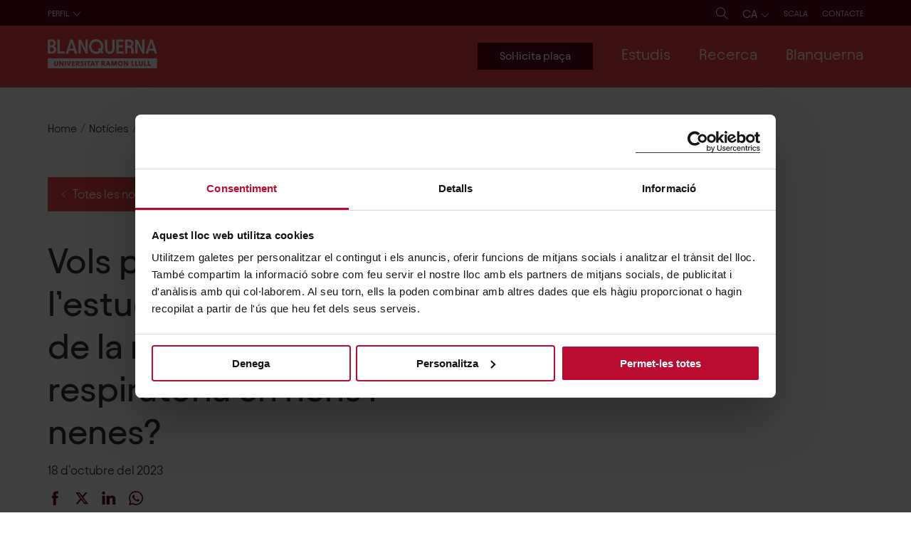

--- FILE ---
content_type: text/html; charset=utf-8
request_url: https://www.blanquerna.edu/ca/noticies/vols-participar-en-lestudi-sobre-la-forca-de-la-musculatura-respiratoria-en-nens-i-nenes
body_size: 26655
content:
<!DOCTYPE html><html lang="ca"><head><meta charSet="utf-8" data-next-head=""/><meta name="viewport" content="width=device-width" data-next-head=""/><script data-cookieconsent="ignore" data-next-head="">(function(w,d,s,l,i){w[l]=w[l]||[];w[l].push({'gtm.start': new Date().getTime(),event:'gtm.js'});var f=d.getElementsByTagName(s)[0],j=d.createElement(s),dl=l!='dataLayer'?'&l='+l:'';j.async=true;j.src='https://www.googletagmanager.com/gtm.js?id='+i+dl;f.parentNode.insertBefore(j,f);})(window,document,'script','dataLayer','GTM-PHB5WZ5');</script><script data-next-head="">
                /* <![CDATA[ */
                window.dataLayer = window.dataLayer || [];
                window.dataLayer.push({"event":"event_load_page","language":"ca","contentType":"news","entityId":9470,"faculty":"FCS","pageType":"recerca","study":null,"context":"Global"});
                /* ]]> */
              </script><link rel="apple-touch-icon" sizes="180x180" href="/favicons/apple-touch-icon.png" data-next-head=""/><link rel="icon" type="image/png" sizes="32x32" href="/favicons/favicon-32x32.png" data-next-head=""/><link rel="icon" type="image/png" sizes="16x16" href="/favicons/favicon-16x16.png" data-next-head=""/><link rel="manifest" href="/favicons/site.webmanifest" data-next-head=""/><link rel="mask-icon" href="/favicons/safari-pinned-tab.svg" color="#a90a2e" data-next-head=""/><link rel="shortcut icon" href="/favicons/favicon.ico" data-next-head=""/><meta name="msapplication-TileColor" content="#ffffff" data-next-head=""/><meta name="msapplication-config" content="/favicons/browserconfig.xml" data-next-head=""/><meta name="theme-color" content="#ffffff" data-next-head=""/><title data-next-head="">Vols participar en l’estudi sobre la força de la musculatura respiratòria en nens i nenes? | Blanquerna - Universitat Ramon Llull</title><meta name="title" content="Vols participar en l’estudi sobre la força de la musculatura respiratòria en nens i nenes? | Blanquerna - Universitat Ramon Llull" data-next-head=""/><meta name="description" content="projecte multicèntric, dirigit per la Dra. Ana Lista Paz, professora de la Facultat de Fisioteràpia de la Universidade da Coruña (UDC), i amb Blanquerna com a centre coordinador, busca voluntaris" data-next-head=""/><meta name="abstract" content="projecte multicèntric, dirigit per la Dra. Ana Lista Paz, professora de la Facultat de Fisioteràpia de la Universidade da Coruña (UDC), i amb Blanquerna com a centre coordinador, busca voluntaris" data-next-head=""/><link rel="canonical" href="https://www.blanquerna.edu/ca/noticies/vols-participar-en-lestudi-sobre-la-forca-de-la-musculatura-respiratoria-en-nens-i-nenes" data-next-head=""/><link rel="image_src" href="https://cms.blanquerna.edu/sites/default/files/styles/share/public/2023-10/Noti%20Musculatura%20respiratoria.png.jpeg?itok=fWC9BlrS" data-next-head=""/><meta property="og:site_name" content="Blanquerna - Universitat Ramon Llull" data-next-head=""/><meta property="og:title" content="Vols participar en l’estudi sobre la força de la musculatura respiratòria en nens i nenes?" data-next-head=""/><meta property="og:description" content="projecte multicèntric, dirigit per la Dra. Ana Lista Paz, professora de la Facultat de Fisioteràpia de la Universidade da Coruña (UDC), i amb Blanquerna com a centre coordinador, busca voluntaris" data-next-head=""/><meta property="og:image" content="https://cms.blanquerna.edu/sites/default/files/styles/share/public/2023-10/Noti%20Musculatura%20respiratoria.png.jpeg?itok=fWC9BlrS" data-next-head=""/><meta name="twitter:card" content="summary_large_image" data-next-head=""/><meta name="twitter:description" content="projecte multicèntric, dirigit per la Dra. Ana Lista Paz, professora de la Facultat de Fisioteràpia de la Universidade da Coruña (UDC), i amb Blanquerna com a centre coordinador, busca voluntaris" data-next-head=""/><meta name="twitter:title" content="Vols participar en l’estudi sobre la força de la musculatura respiratòria en nens i nenes?" data-next-head=""/><meta name="twitter:site" content="@Blanquerna" data-next-head=""/><meta name="twitter:site:id" content="94290979" data-next-head=""/><meta name="twitter:image" content="https://cms.blanquerna.edu/sites/default/files/styles/share/public/2023-10/Noti%20Musculatura%20respiratoria.png.jpeg?itok=fWC9BlrS" data-next-head=""/><link rel="alternate" hrefLang="ca" href="https://www.blanquerna.edu/ca/noticies/vols-participar-en-lestudi-sobre-la-forca-de-la-musculatura-respiratoria-en-nens-i-nenes" data-next-head=""/><link rel="alternate" hrefLang="fr" href="https://www.blanquerna.edu/fr/etudier-blanquerna" data-next-head=""/><link rel="preload" href="/_next/static/css/5ceb34818a1fe76e.css" as="style"/><link rel="stylesheet" href="/_next/static/css/5ceb34818a1fe76e.css" data-n-g=""/><link rel="preload" href="/_next/static/css/927c8a25e4b9fe0e.css" as="style"/><link rel="stylesheet" href="/_next/static/css/927c8a25e4b9fe0e.css"/><link rel="preload" href="/_next/static/css/85ef73979ccfc8e2.css" as="style"/><link rel="stylesheet" href="/_next/static/css/85ef73979ccfc8e2.css"/><link rel="preload" href="/_next/static/css/eb865d80a5e6ec0f.css" as="style"/><link rel="stylesheet" href="/_next/static/css/eb865d80a5e6ec0f.css"/><link rel="preload" href="/_next/static/css/ed32d34615a4a5da.css" as="style"/><link rel="stylesheet" href="/_next/static/css/ed32d34615a4a5da.css"/><link rel="preload" href="/_next/static/css/af030788a2dae3a4.css" as="style"/><link rel="stylesheet" href="/_next/static/css/af030788a2dae3a4.css"/><noscript data-n-css=""></noscript><script defer="" nomodule="" src="/_next/static/chunks/polyfills-42372ed130431b0a.js"></script><script defer="" src="/_next/static/chunks/4020.84dfb44080896641.js"></script><script defer="" src="/_next/static/chunks/350.8eb78b366f06bc4b.js"></script><script defer="" src="/_next/static/chunks/9761.226332f7bf784d9a.js"></script><script defer="" src="/_next/static/chunks/4587.381f94bdf5c165b1.js"></script><script defer="" src="/_next/static/chunks/2194.e7559b310eb94f75.js"></script><script defer="" src="/_next/static/chunks/4404.59e1b31317ec44de.js"></script><script defer="" src="/_next/static/chunks/6374.b8c6d6760ca625f6.js"></script><script defer="" src="/_next/static/chunks/6394.3a2fb4d3f833aa9e.js"></script><script defer="" src="/_next/static/chunks/8629.d2c948a7dabeff29.js"></script><script defer="" src="/_next/static/chunks/3301.f707722040ae2bf8.js"></script><script defer="" src="/_next/static/chunks/6820.fe912a7f5e7e9a66.js"></script><script defer="" src="/_next/static/chunks/3939.cf955749c283ad5e.js"></script><script defer="" src="/_next/static/chunks/8824.518279ec532e575b.js"></script><script defer="" src="/_next/static/chunks/9399.27113af206eb8b3d.js"></script><script defer="" src="/_next/static/chunks/8658.429d58024ecae2f1.js"></script><script defer="" src="/_next/static/chunks/9296.0cfd626a6280d039.js"></script><script defer="" src="/_next/static/chunks/845.84ef087e9c48bc33.js"></script><script defer="" src="/_next/static/chunks/2744.70a3651d4de31e50.js"></script><script src="/_next/static/chunks/webpack-8835e226b970f7b3.js" defer=""></script><script src="/_next/static/chunks/framework-a676db37b243fc59.js" defer=""></script><script src="/_next/static/chunks/main-168cc823068a0c56.js" defer=""></script><script src="/_next/static/chunks/pages/_app-22f1ddd7521c4220.js" defer=""></script><script src="/_next/static/chunks/pages/%5B...slug%5D-120ed27f47aa3117.js" defer=""></script><script src="/_next/static/47Lz-gqlvhj2-o3MDB5BO/_buildManifest.js" defer=""></script><script src="/_next/static/47Lz-gqlvhj2-o3MDB5BO/_ssgManifest.js" defer=""></script><style id="__jsx-3fe37f76b18cd1d1">@font-face{font-family:"TiemposText";src:url("/fons/tiempostext/WEB/TiemposText-Regular.woff");font-style:normal;font-weight:400;font-display:swap}@font-face{font-family:"TiemposText";src:url("/fons/tiempostext/WEB/TiemposText-RegularItalic.woff");font-style:italic;font-weight:400;font-display:swap}@font-face{font-family:"TiemposText";src:url("/fons/tiempostext/WEB/TiemposText-Medium.woff");font-style:normal;font-weight:500;font-display:swap}@font-face{font-family:"TiemposText";src:url("/fons/tiempostext/WEB/TiemposText-MediumItalic.woff");font-style:italic;font-weight:500;font-display:swap}@font-face{font-family:"TiemposText";src:url("/fons/tiempostext/WEB/TiemposText-Semibold.woff");font-style:normal;font-weight:600;font-display:swap}@font-face{font-family:"TiemposText";src:url("/fons/tiempostext/WEB/TiemposText-SemiboldItalic.woff");font-style:italic;font-weight:600;font-display:swap}@font-face{font-family:"TiemposText";src:url("/fons/tiempostext/WEB/TiemposText-Bold.woff");font-style:normal;font-weight:700;font-display:swap}@font-face{font-family:"TiemposText";src:url("/fons/tiempostext/WEB/TiemposText-BoldItalic.woff");font-style:italic;font-weight:700;font-display:swap}@font-face{font-family:"Avantt";src:url("/fons/avantt_bq/WEB/AvanttBQ-Light.woff2"),url("/fons/avantt_bq/WEB/AvanttBQ-Light.woff");font-style:normal;font-weight:300;font-display:swap}@font-face{font-family:"Avantt";src:url("/fons/avantt_bq/WEB/AvanttBQ-LightItalic.woff2"),url("/fons/avantt_bq/WEB/AvanttBQ-LightItalic.woff");font-style:italic;font-weight:300;font-display:swap}@font-face{font-family:"Avantt";src:url("/fons/avantt_bq/WEB/AvanttBQ-Regular.woff2"),url("/fons/avantt_bq/WEB/AvanttBQ-Regular.woff");font-style:normal;font-weight:400;font-display:swap}@font-face{font-family:"Avantt";src:url("/fons/avantt_bq/WEB/AvanttBQ-RegularItalic.woff2"),url("/fons/avantt_bq/WEB/AvanttBQ-RegularItalic.woff");font-style:italic;font-weight:400;font-display:swap}@font-face{font-family:"Avantt";src:url("/fons/avantt_bq/WEB/AvanttBQ-Medium.woff2"),url("/fons/avantt_bq/WEB/AvanttBQ-Medium.woff");font-style:normal;font-weight:500;font-display:swap}@font-face{font-family:"Avantt";src:url("/fons/avantt_bq/WEB/AvanttBQ-MediumItalic.woff2"),url("/fons/avantt_bq/WEB/AvanttBQ-MediumItalic.woff");font-style:italic;font-weight:500;font-display:swap}@font-face{font-family:"Avantt";src:url("/fons/avantt_bq/WEB/AvanttBQ-SemiBold.woff2"),url("/fons/avantt_bq/WEB/AvanttBQ-SemiBold.woff");font-style:normal;font-weight:700;font-display:swap}@font-face{font-family:"Avantt";src:url("/fons/avantt_bq/WEB/AvanttBQ-SemiBoldItalic.woff2"),url("/fons/avantt_bq/WEB/AvanttBQ-SemiBoldItalic.woff");font-style:italic;font-weight:700;font-display:swap}</style><style id="__jsx-9a11a43f0d00108b">svg.jsx-9a11a43f0d00108b{position:relative;z-index:3}svg.jsx-9a11a43f0d00108b path.jsx-9a11a43f0d00108b{fill:white}.limit-svg.jsx-9a11a43f0d00108b{width:15.4rem;display:inline-block;z-index:3}</style><style id="__jsx-9c9673e97b9f526b">.media-image-inside.jsx-9c9673e97b9f526b{padding-bottom:67%}.label-link.jsx-9c9673e97b9f526b{padding:3.6rem 3rem}</style><style id="__jsx-cd52939255572eb1">.desktop-version.jsx-cd52939255572eb1{display:block;letter-spacing:.1rem}.mobile-version.jsx-cd52939255572eb1{display:none}@media(max-width:1500px){.desktop-version.jsx-cd52939255572eb1{display:none}.mobile-version.jsx-cd52939255572eb1{display:block}}</style><style id="__jsx-48c315d061b56205">ul.jsx-48c315d061b56205{padding-left:0}ul.jsx-48c315d061b56205 li.jsx-48c315d061b56205{display:inline-block;margin-right:4.4rem}ul.jsx-48c315d061b56205 li.jsx-48c315d061b56205:last-of-type{margin-right:0}</style></head><body class=""><div id="__next"><header class="jsx-cd52939255572eb1 DesktopHeader_header__Th9P5 headerdesktop"><div class="jsx-cd52939255572eb1 bg-dark"><div class="jsx-cd52939255572eb1 container paddings-menu-perfils"><div class="jsx-cd52939255572eb1 corrector-menu"><div class="jsx-cd52939255572eb1"><div class="jsx-cd52939255572eb1 desktop-version"><ul class="reset-list"><li class="d-inline-block hover-li-submenu "><a class="fs-12 text-uppercase color-white" href="/ca/futurs-estudiants" tabindex="0">Futurs estudiants</a></li><li class="d-inline-block hover-li-submenu "><a class="fs-12 text-uppercase color-white" href="/ca/estudiants" tabindex="0">Estudiants</a></li><li class="d-inline-block hover-li-submenu "><a class="fs-12 text-uppercase color-white" href="/ca/estudiants-internacionals" tabindex="0">Estudiants internacionals</a></li><li class="d-inline-block hover-li-submenu "><a class="fs-12 text-uppercase color-white" href="/ca/centres-de-secundaria" tabindex="0">Centres de secundària</a></li><li class="d-inline-block hover-li-submenu "><a class="fs-12 text-uppercase color-white" href="/ca/alumni" tabindex="0">Alumni</a></li><li class="d-inline-block hover-li-submenu "><a class="fs-12 text-uppercase color-white" href="/ca/empreses-i-institucions" tabindex="0">Empreses i institucions</a></li><li class="d-inline-block hover-li-submenu "><a class="fs-12 text-uppercase color-white" href="/ca/mitjans" tabindex="0">Mitjans</a></li><li class="d-inline-block hover-li-submenu "><a class="fs-12 text-uppercase color-white" href="/ca/garantia-de-qualitat" tabindex="0">Qualitat</a></li></ul></div><div class="jsx-cd52939255572eb1 mobile-version"><div class="pos-rel select-Perfil SelectCustom_select-custom__i89lt "><button class="color-white text-uppercase fs-12 pl-0 pb-1"><span class="text">Perfil</span><span class="svg"><svg width="1.2rem" height="0.7rem" viewBox="0 0 12 7" fill="none" xmlns="http://www.w3.org/2000/svg"><path d="M5.89159 5.62005L10.601 0.501788L11.0669 1.00817L5.89159 6.63281L0.716919 1.00745L1.18279 0.501072L5.89159 5.62005Z" fill="white"></path></svg></span></button><ul class="fs-15"><li><a href="/ca/futurs-estudiants">FUTURS ESTUDIANTS</a></li><li><a href="/ca/estudiants">ESTUDIANTS</a></li><li><a href="/ca/estudiants-internacionals">ESTUDIANTS INTERNACIONALS</a></li><li><a href="/ca/centres-de-secundaria">CENTRES DE SECUNDÀRIA</a></li><li><a href="/ca/alumni">ALUMNI</a></li><li><a href="/ca/empreses-i-institucions">EMPRESES I INSTITUCIONS</a></li><li><a href="/ca/mitjans">MITJANS</a></li><li><a href="/ca/garantia-de-qualitat">QUALITAT</a></li></ul></div></div></div><ul class="jsx-cd52939255572eb1 reset-list links-menu-header"><li class="jsx-cd52939255572eb1 d-inline-block icon"><a href="/ca/cerca" class="text-decoration-none" aria-label="Cerca"><svg width="1.7rem" height="1.7rem" viewBox="0 0 17 17" fill="none" xmlns="http://www.w3.org/2000/svg"><path d="M16.604 16.2749L11.431 11.1019C12.406 9.96491 13 8.49091 13 6.87891C13 3.29491 10.084 0.378906 6.5 0.378906C4.764 0.378906 3.131 1.05491 1.902 2.28191C0.675001 3.50991 -0.000998892 5.14291 1.10788e-06 6.87891C1.10788e-06 10.4629 2.916 13.3789 6.5 13.3789C8.112 13.3789 9.587 12.7849 10.724 11.8099L15.897 16.9829L16.604 16.2749ZM6.5 12.3789C3.468 12.3789 1 9.91191 1 6.87891C0.999001 5.40891 1.571 4.02791 2.61 2.98991C3.648 1.95091 5.03 1.37891 6.5 1.37891C9.532 1.37891 12 3.84591 12 6.87891C12 9.91091 9.532 12.3789 6.5 12.3789Z" fill="white"></path></svg></a></li><li class="jsx-cd52939255572eb1 d-inline-block icon"><div class="selector-idioma-contendor"><div class="pos-rel select-Perfil SelectCustom_select-custom__i89lt "><button class="color-white text-uppercase fs-16"><span class="text">ca</span><span class="svg"><svg width="1.2rem" height="0.7rem" viewBox="0 0 12 7" fill="none" xmlns="http://www.w3.org/2000/svg"><path d="M5.89159 5.62005L10.601 0.501788L11.0669 1.00817L5.89159 6.63281L0.716919 1.00745L1.18279 0.501072L5.89159 5.62005Z" fill="white"></path></svg></span></button><ul><li><a href="/en">EN</a></li><li><a href="/ca/noticies/vols-participar-en-lestudi-sobre-la-forca-de-la-musculatura-respiratoria-en-nens-i-nenes">CA</a></li><li><a href="/es">ES</a></li><li><a href="/fr/etudier-blanquerna">FR</a></li></ul></div></div></li><li class="jsx-cd52939255572eb1 d-inline-block"><ul class="jsx-cd52939255572eb1 reset-list MenuContact_menuContactWrapper__PqNvj"><li class="d-inline-block hover-li-submenu mb-0"><a class="fs-12 text-uppercase color-white MenuContact_contactLink__zf95O" href="https://scala.blanquerna.edu/" target="_blank" rel="noreferrer" tabindex="0">Scala</a></li></ul></li><li class="jsx-cd52939255572eb1 d-inline-block"><ul class="reset-list MenuContact_menuContactWrapper__PqNvj"><li class="d-inline-block hover-li-submenu mb-0"><a class="fs-12 text-uppercase color-white MenuContact_contactLink__zf95O" href="/ca/contacte" tabindex="0">Contacte</a></li></ul></li></ul></div></div></div><div class="jsx-cd52939255572eb1 bg-primary pos-rel"><div class="jsx-cd52939255572eb1 container paddings-1 center-item-content jc-sb"><span class="jsx-9a11a43f0d00108b limit-svg"><a aria-label="Logo del Web" href="https://www.blanquerna.edu/ca" class="jsx-9a11a43f0d00108b no-border"><img width="auto" height="auto" src="/icons/logo-blanquerna-ca.svg" alt="Blanquerna Ramon Llull University" class="jsx-9a11a43f0d00108b"/></a></span><div class="jsx-cd52939255572eb1 corrector-menu "><ul class="reset-list menu-main "><a class="btn btn-primary-dark cta-menu-main" href="https://preinscripcio.blanquerna.edu/?_gl=1%2Akaah00%2A_gcl_aw%2AR0NMLjE3NjAzNjIxMjYuQ2p3S0NBand4ckxIQmhBMkVpd0F1OUVkTTZBR0pKaHgwQnZIMHZqdEljSndHRy02bEl3MzNnckpVdXdObG9fWHY2RjJYMUNTdUFLd1ZSb0NNSkVRQXZEX0J3RQ..%2A_gcl_au%2AOTE4Nzk2NDY5LjE3NjAzNTk2NzAuMTg5MzU3MjI5MS4xNzYwNjIwOTUzLjE3NjA2MjA5NTk.%2A_ga%2AOTI2MDEwMzM4LjE3NTI1NjM2NTU.%2A_ga_09S5M6FHTY%2AczE3NjEzMDExMTAkbzExMyRnMSR0MTc2MTMwNTU5NiRqNjAkbDAkaDEwNTYwNDAxNjI." target="_blank" rel="noreferrer"><span data-text="Sol·licita plaça" class="text-button-main">Sol·licita plaça</span></a><li tabindex="0" class="d-inline-block hover-li-submenu "><span class="as-a fs-22 color-white">Estudis<!-- --> </span><div class="submenu bg-primary"><div class="container"><ul class="first-div-ul pb-40 row remove-paddings" data-items="3"><li class="d-inline-block hover-li-submenu col-3"><span class="ul-title color-white fw-400" tabindex="0">Titulacions</span><div class="submenu "><div><ul data-items="11"><li class="d-inline-block hover-li-submenu "><a class="color-white fw-400" href="/ca/estudis" tabindex="0">Cercador de titulacions</a></li><li class="d-inline-block hover-li-submenu "><a class="color-white fw-400" href="/ca/graus-de-blanquerna-url" tabindex="0">Graus</a></li><li class="d-inline-block hover-li-submenu "><a class="color-white fw-400" href="/ca/dobles-titulacions-de-blanquerna-url" tabindex="0">Dobles titulacions</a></li><li class="d-inline-block hover-li-submenu "><a class="color-white fw-400" href="/ca/masters-universitaris-de-blanquerna-url" tabindex="0">Màsters universitaris oficials</a></li><li class="d-inline-block hover-li-submenu "><a class="color-white fw-400" href="/ca/masters-postgraus-de-blanquerna-url" tabindex="0">Màsters i Postgraus</a></li><li class="d-inline-block hover-li-submenu "><a class="color-white fw-400" href="/ca/doctorats-de-blanquerna-url" tabindex="0">Doctorats</a></li><li class="d-inline-block hover-li-submenu "><a class="color-white fw-400" href="/ca/formacio-continuada-de-blanquerna-url" tabindex="0">Formació continuada</a></li><li class="d-inline-block hover-li-submenu "><a class="color-white fw-400" href="https://universitatestiu.url.edu/" target="_blank" rel="noreferrer" tabindex="0">Universitat d&#x27;estiu Ramon Llull</a></li><li class="d-inline-block hover-li-submenu "><a class="color-white fw-400" href="/ca/universitat-la-gent-gran" tabindex="0">Universitat per a la Gent Gran</a></li></ul></div></div></li><li class="d-inline-block hover-li-submenu col-3"><span class="ul-title color-white fw-400" tabindex="0">Curs 2026-27</span><div class="submenu "><div><ul data-items="6"><li class="d-inline-block hover-li-submenu "><a class="color-white fw-400" href="/ca/futurs-estudiants" tabindex="0">Futurs estudiants</a></li><li class="d-inline-block hover-li-submenu "><a class="color-white fw-400" href="/ca/ens-vols-coneixer" tabindex="0">Ens vols conèixer?</a></li><li class="d-inline-block hover-li-submenu "><a class="color-white fw-400" href="/ca/portes-obertes" tabindex="0">Portes obertes</a></li><li class="d-inline-block hover-li-submenu "><a class="color-white fw-400" href="/ca/visites-presencials-personalitzades" tabindex="0">Visites presencials personalitzades</a></li><li class="d-inline-block hover-li-submenu "><a class="color-white fw-400" href="/ca/meetings-virtuals" tabindex="0">Meetings virtuals</a></li><li class="d-inline-block hover-li-submenu "><a class="color-white fw-400" href="/ca/fires-educatives" tabindex="0">Fires educatives</a></li></ul></div></div></li><li class="d-inline-block hover-li-submenu col-3"><span class="ul-title color-white fw-400" tabindex="0">Beques, Premis i Ajuts</span><div class="submenu "><div><ul data-items="7"><li class="d-inline-block hover-li-submenu "><a class="color-white fw-400" href="/ca/beques-i-ajuts" tabindex="0">Totes les beques, premis i ajuts</a></li><li class="d-inline-block hover-li-submenu "><a class="color-white fw-400" href="/ca/beques-academiques" tabindex="0">Beques i premis acadèmics</a></li><li class="d-inline-block hover-li-submenu "><a class="color-white fw-400" href="/ca/ajuts-blanquerna" tabindex="0">Ajuts Blanquerna</a></li><li class="d-inline-block hover-li-submenu "><a class="color-white fw-400" href="/ca/ajuts-publics-i-altres-ajuts" tabindex="0">Ajuts públics i altres ajuts</a></li><li class="d-inline-block hover-li-submenu "><a class="color-white fw-400" href="/ca/ajuts-blanquerna-la-mobilitat-internacional" tabindex="0">Ajuts a la mobilitat internacional</a></li><li class="d-inline-block hover-li-submenu "><a class="color-white fw-400" href="/ca/ajuts-persones-refugiades-o-desplacades" tabindex="0">Ajuts per a persones refugiades o desplaçades</a></li><li class="d-inline-block hover-li-submenu "><a class="color-white fw-400" href="/ca/beques-santander-url-0" tabindex="0">Beques Santander - URL</a></li></ul></div></div></li><li class="col-3"><div><div class="jsx-9c9673e97b9f526b pos-rel media-image-inside"></div></div></li></ul></div></div></li><li tabindex="0" class="d-inline-block hover-li-submenu "><span class="as-a fs-22 color-white">Recerca<!-- --> </span><div class="submenu bg-primary"><div class="container"><ul class="first-div-ul pb-40 row remove-paddings" data-items="3"><li class="d-inline-block hover-li-submenu col-3"><span class="ul-title color-white fw-400" tabindex="0">Grups i instituts de recerca</span><div class="submenu "><div><ul data-items="9"><li class="d-inline-block hover-li-submenu "><a class="color-white fw-400" href="/ca/recerca" tabindex="0">La recerca a Blanquerna-URL</a></li><li class="d-inline-block hover-li-submenu "><a class="color-white fw-400" href="/ca/directori-de-grups-de-recerca" tabindex="0">Directori dels grups de recerca</a></li><li class="d-inline-block hover-li-submenu "><a class="color-white fw-400" href="/ca/instituts-de-recerca" tabindex="0">Instituts de recerca  </a></li><li class="d-inline-block hover-li-submenu "><a class="color-white fw-400" href="/ca/comites-detica-de-recerca" tabindex="0">Comitès d’ètica de recerca</a></li><li class="d-inline-block hover-li-submenu "><a class="color-white fw-400" href="http://www.obsblanquerna.com/" target="_blank" rel="noreferrer" tabindex="0">Observatori de Comunicació, Religió i Cultura</a></li><li class="d-inline-block hover-li-submenu "><a class="color-white fw-400" href="https://www.legitimacyobservatory.org/" target="_blank" rel="noreferrer" tabindex="0">Observatori de Legitimitat Organitzacional</a></li><li class="d-inline-block hover-li-submenu "><a class="color-white fw-400" href="http://www.catedrallibertatreligiosa.org/" target="_blank" rel="noreferrer" tabindex="0">Càtedra de Llibertat Religiosa i de Consciència</a></li><li class="d-inline-block hover-li-submenu "><a class="color-white fw-400" href="http://www.blanquernafcri.com/beglobalcomcenter/" target="_blank" rel="noreferrer" tabindex="0">Blanquerna-Emerson Center for Global Communication</a></li><li class="d-inline-block hover-li-submenu "><a class="color-white fw-400" href="/ca/catedra-icd-blanquerna-labordatge-de-les-violencies-masclistes-i-politiques-digualtat" tabindex="0">Càtedra ICD-Blanquerna</a></li></ul></div></div></li><li class="d-inline-block hover-li-submenu col-3"><span class="ul-title color-white fw-400" tabindex="0">Publicacions de recerca</span><div class="submenu "><div><ul data-items="3"><li class="d-inline-block hover-li-submenu "><a class="color-white fw-400" href="http://www.tripodos.com/index.php/Facultat_Comunicacio_Blanquerna" target="_blank" rel="noreferrer" tabindex="0">Revista Tripodos</a></li><li class="d-inline-block hover-li-submenu "><a class="color-white fw-400" href="http://www.revistaaloma.net/index.php/aloma" target="_blank" rel="noreferrer" tabindex="0">Revista Aloma</a></li><li class="d-inline-block hover-li-submenu "><a class="color-white fw-400" href="https://raco.cat/index.php/ArsBrevis" target="_blank" rel="noreferrer" tabindex="0">Ars Brevis</a></li></ul></div></div></li><li class="d-inline-block hover-li-submenu col-3"><span class="ul-title color-white fw-400" tabindex="0">Suport a la recerca i la transferència</span><div class="submenu "><div><ul data-items="3"><li class="d-inline-block hover-li-submenu "><a class="color-white fw-400" href="/ca/blanquerna-i-el-hrs4r" tabindex="0">Blanquerna i el HRS4R</a></li><li class="d-inline-block hover-li-submenu "><a class="color-white fw-400" href="/ca/oficina-de-suport-la-recerca" tabindex="0">Oficina de suport a la recerca</a></li><li class="d-inline-block hover-li-submenu "><a class="color-white fw-400" href="/ca/servei-dassessorament-innovacio-i-transferencia" tabindex="0">Servei d&#x27;Assessorament, Innovació i Transferència</a></li></ul></div></div></li><li class="col-3"><div><div class="jsx-9c9673e97b9f526b pos-rel media-image-inside"></div></div></li></ul></div></div></li><li tabindex="0" class="d-inline-block hover-li-submenu "><span class="as-a fs-22 color-white">Blanquerna<!-- --> </span><div class="submenu bg-primary"><div class="container"><ul class="first-div-ul pb-40 row remove-paddings" data-items="3"><li class="d-inline-block hover-li-submenu col-3"><span class="ul-title color-white fw-400" tabindex="0">Coneix Blanquerna-URL</span><div class="submenu "><div><ul data-items="10"><li class="d-inline-block hover-li-submenu "><a class="color-white fw-400" href="/ca/coneix-blanquerna" tabindex="0">Coneix Blanquerna-URL</a></li><li class="d-inline-block hover-li-submenu "><a class="color-white fw-400" href="/ca/historia" tabindex="0">Història</a></li><li class="d-inline-block hover-li-submenu "><a class="color-white fw-400" href="/ca/organs-de-govern" tabindex="0">Òrgans de govern</a></li><li class="d-inline-block hover-li-submenu "><a class="color-white fw-400" href="/ca/garantia-de-qualitat" tabindex="0">Garantia de qualitat</a></li><li class="d-inline-block hover-li-submenu "><a class="color-white fw-400" href="/ca/donacions" tabindex="0">Donacions</a></li><li class="d-inline-block hover-li-submenu "><a class="color-white fw-400" href="/ca/blanquerna-url-i-la-sostenibilitat" tabindex="0">Memòries d&#x27;activitats i sostenibilitat</a></li><li class="d-inline-block hover-li-submenu "><a class="color-white fw-400" href="/ca/treballa-amb-nosaltres" tabindex="0">Treballa amb nosaltres</a></li><li class="d-inline-block hover-li-submenu "><a class="color-white fw-400" href="https://www.botigablanquerna.com/" target="_blank" rel="noreferrer" tabindex="0">Botiga Blanquerna-URL</a></li><li class="d-inline-block hover-li-submenu "><a class="color-white fw-400" href="/ca/punt-lila-0" tabindex="0">Punt Lila</a></li></ul></div></div></li><li class="d-inline-block hover-li-submenu col-3"><span class="ul-title color-white fw-400" tabindex="0">Campus</span><div class="submenu "><div><ul data-items="5"><li class="d-inline-block hover-li-submenu "><a class="color-white fw-400" href="/ca/un-campus-urba" tabindex="0">Un campus urbà</a></li><li class="d-inline-block hover-li-submenu "><a class="color-white fw-400" href="/ca/facultat-de-psicologia-ciencies-de-leducacio-i-de-lesport" tabindex="0">Facultat de Psicologia, Ciències de l’Educació i de l’Esport</a></li><li class="d-inline-block hover-li-submenu "><a class="color-white fw-400" href="/ca/facultat-de-ciencies-de-la-salut" tabindex="0">Facultat de Ciències de la Salut</a></li><li class="d-inline-block hover-li-submenu "><a class="color-white fw-400" href="/ca/facultat-de-comunicacio-i-relacions-internacionals" tabindex="0">Facultat de Comunicació i Relacions Internacionals</a></li><li class="d-inline-block hover-li-submenu "><a class="color-white fw-400" href="https://www.blanquerna.edu/ca/biblioteca" target="_blank" rel="noreferrer" tabindex="0">Biblioteques Blanquerna-URL</a></li></ul></div></div></li><li class="d-inline-block hover-li-submenu col-3"><span class="ul-title color-white fw-400" tabindex="0">Actualitat</span><div class="submenu "><div><ul data-items="7"><li class="d-inline-block hover-li-submenu "><a class="color-white fw-400" href="/ca/tota-lactualitat-de-blanquerna-url" tabindex="0">Tota l&#x27;actualitat de Blanquerna-URL</a></li><li class="d-inline-block hover-li-submenu "><a class="color-white fw-400" href="/ca/noticies" tabindex="0">Notícies</a></li><li class="d-inline-block hover-li-submenu "><a class="color-white fw-400" href="/ca/esdeveniments" tabindex="0">Agenda</a></li><li class="d-inline-block hover-li-submenu "><a class="color-white fw-400" href="/ca/blanquerna-url-als-mitjans" tabindex="0">Blanquerna-URL als mitjans</a></li><li class="d-inline-block hover-li-submenu "><a class="color-white fw-400" href="/ca/coneix-els-experts-blanquerna" tabindex="0">Coneix els experts Blanquerna</a></li><li class="d-inline-block hover-li-submenu "><a class="color-white fw-400" href="/ca/blanquerna-url-a-les-xarxes" tabindex="0">Blanquerna-URL a les xarxes</a></li><li class="d-inline-block hover-li-submenu "><a class="color-white fw-400" href="/ca/podcast" tabindex="0">Podcast</a></li></ul></div></div></li><li class="col-3"><div><div class="jsx-9c9673e97b9f526b pos-rel media-image-inside"></div></div></li></ul></div></div></li></ul></div></div></div></header><div class="wrapper-cercador-container"><div><div class="GeneralSearchNew_wrapperSearcher__n_3bQ container"><div class="GeneralSearchNew_wrapperSvg__jDKtN"><a class="no-border" href="https://www.blanquerna.edu/ca"><svg xmlns="http://www.w3.org/2000/svg" width="190" height="50" viewBox="0 0 190 50" fill="none"><g clip-path="url(#clip0_45_23)"><mask id="mask0_45_23" style="mask-type:luminance" maskUnits="userSpaceOnUse" x="0" y="0" width="190" height="50"><path d="M189.863 0H0.0859375V50H189.863V0Z" fill="white"></path></mask><g mask="url(#mask0_45_23)"><path d="M127.571 39.4909C127.364 39.2842 127.121 39.1109 126.843 38.9731C126.531 38.8687 126.219 38.7998 125.907 38.7998C125.284 38.7998 124.696 39.042 124.243 39.4909C123.791 39.9398 123.863 39.9754 123.758 40.2509C123.551 40.9087 123.551 41.5998 123.758 42.222C123.863 42.4976 124.034 42.7754 124.243 43.0176C124.451 43.2242 124.693 43.3976 124.972 43.5354C125.56 43.7776 126.255 43.7776 126.843 43.5354C127.119 43.4309 127.362 43.2598 127.571 43.0176C127.781 42.7754 127.952 42.5331 128.057 42.222C128.162 41.9109 128.231 41.5642 128.231 41.2198C128.231 40.8754 128.162 40.562 128.057 40.2509C127.952 39.9754 127.781 39.6976 127.571 39.4909Z" fill="#ED4545"></path><path d="M103.766 42.151H105.777L104.772 39.4199L103.766 42.151Z" fill="#ED4545"></path><path d="M0.101562 32.4727V50.0327H189.865V32.4727H0.101562ZM17.9812 42.3238C17.9812 42.7393 17.9121 43.1882 17.7384 43.6038C17.5646 43.9838 17.3575 44.3304 17.0456 44.606C16.7338 44.8815 16.3529 45.1238 15.972 45.2638C15.0721 45.5749 14.0653 45.5749 13.1654 45.2638C12.7846 45.126 12.4037 44.9171 12.0918 44.606C11.78 44.3304 11.5728 43.9838 11.4325 43.6038C11.2588 43.1882 11.1897 42.7393 11.1897 42.3238V37.4149H13.0964V42.1504C13.0964 42.3571 13.132 42.566 13.1654 42.7727C13.2011 42.946 13.3035 43.1193 13.4082 43.2904C13.5463 43.4638 13.6844 43.566 13.8582 43.6371C14.3081 43.8104 14.7937 43.8104 15.2436 43.6371C15.4174 43.5682 15.5911 43.4304 15.7292 43.2904C15.8339 43.1527 15.9364 42.9793 15.972 42.7727C16.0411 42.566 16.0411 42.3571 16.0411 42.1504V37.4149H17.9477V42.3238H17.9834H17.9812ZM27.3007 45.2971H25.1535L21.966 40.1815H21.897V45.2971C21.9326 45.2971 20.0616 45.2971 20.0616 45.2971V37.4504H22.2445L25.4319 42.566H25.4676V37.4504C25.4319 37.4504 27.303 37.4504 27.303 37.4504V45.2971H27.3007ZM31.4237 45.2971H29.517V37.4504H31.4237V45.2971ZM37.5224 45.2971H35.6157L32.6354 37.4504H34.7827L36.6181 43.0149H36.6537L38.4891 37.4504H40.603L37.5202 45.2971H37.5224ZM47.2919 45.2971H41.7835V37.4504H47.1182V39.0415H43.6545V40.5282H46.9467V42.0482H43.6545V43.6727H47.3276V45.2971H47.2919ZM53.3907 45.2971L51.6577 42.186H50.9984V45.2971H49.1274V37.4504H52.1767C52.5576 37.4504 52.9051 37.4504 53.286 37.5549C53.6334 37.6238 53.9453 37.7615 54.2571 37.9349C54.569 38.1082 54.7761 38.3838 54.9499 38.6615C55.1236 39.0082 55.2261 39.3882 55.1926 39.8015C55.1926 40.286 55.0545 40.7704 54.7427 41.1504C54.4309 41.5304 54.0143 41.8082 53.531 41.9104L55.6092 45.2638H53.3907V45.2993V45.2971ZM58.8635 39.9393C58.9325 40.0438 59.0016 40.1127 59.1062 40.1815C59.2443 40.2504 59.349 40.3193 59.4871 40.3549C59.6252 40.4238 59.799 40.4593 59.9727 40.5282C60.2489 40.6327 60.5273 40.7015 60.8035 40.8038C61.0798 40.9082 61.3582 41.046 61.601 41.2193C61.8438 41.3927 62.0509 41.6349 62.189 41.8771C62.3628 42.1882 62.4318 42.4993 62.4318 42.846C62.4318 43.1927 62.3628 43.6415 62.189 44.0215C62.0509 44.3327 61.8081 44.6438 61.5297 44.8504C61.2535 45.0571 60.906 45.2304 60.5585 45.3349C60.1776 45.4393 59.8302 45.4727 59.4159 45.4727C59.0016 45.4727 58.3066 45.3682 57.752 45.1971C57.2664 45.0238 56.7808 44.7482 56.4356 44.3682L57.6829 43.0882C57.8901 43.3304 58.1685 43.5371 58.4447 43.6749C58.7565 43.8482 59.0684 43.9171 59.3802 43.9171H59.7968C59.9349 43.9171 60.0395 43.8482 60.1442 43.7793C60.2489 43.7104 60.318 43.6415 60.387 43.5038C60.4561 43.3993 60.4917 43.2282 60.4917 43.0882C60.4917 42.9482 60.4561 42.8127 60.387 42.7082C60.318 42.6038 60.1799 42.5015 60.0752 42.4327C59.9014 42.3282 59.7277 42.2593 59.5562 42.1904C59.349 42.1215 59.1062 42.0527 58.8635 41.9838C58.6207 41.9149 58.3779 41.8104 58.1351 41.7082C57.8923 41.606 57.6851 41.466 57.4758 41.2927C57.2686 41.1193 57.1283 40.9127 57.0258 40.6704C56.8877 40.3949 56.8521 40.0838 56.8521 39.7727C56.8521 39.4615 56.9211 39.0127 57.1283 38.666C57.302 38.3549 57.5448 38.1127 57.821 37.906C58.1329 37.6993 58.4447 37.5593 58.8256 37.4904C59.2065 37.386 59.554 37.3527 59.9349 37.3527C60.3157 37.3527 60.8704 37.4215 61.3203 37.5949C61.7703 37.7327 62.1868 37.9749 62.532 38.3215L61.3203 39.6015C61.1466 39.3949 60.9394 39.2215 60.661 39.1171C60.4182 39.0127 60.1754 38.9438 59.8992 38.9438H59.5183C59.3802 38.9438 59.2755 39.0127 59.1708 39.0815C59.0662 39.1504 58.9637 39.2193 58.8946 39.3238C58.8256 39.4282 58.79 39.566 58.79 39.7038C58.79 39.7038 58.79 39.8415 58.859 39.946L58.8635 39.9393ZM66.1739 45.2971H64.2672V37.4504H66.1739V45.2971ZM71.787 45.2971H69.8803V39.0749H67.6284V37.4504H74.0033V39.0749H71.7848V45.2971H71.787ZM80.1377 45.2971L79.514 43.7415H76.4646L75.8766 45.2971H73.7984L77.124 37.4504H78.995L82.2871 45.2971H80.1399H80.1377ZM88.4193 39.0749H86.1673V45.2971H84.2606V39.0749H82.0087V37.4504H88.4193V39.0749ZM99.9217 45.2971H97.6342L95.8678 42.0815H95.2085V45.2615H93.3018V37.2415H96.3846C96.7655 37.2415 97.1463 37.2415 97.5272 37.346C97.8747 37.4149 98.22 37.5527 98.5318 37.7615C98.8436 37.9682 99.0508 38.2104 99.2245 38.5215C99.3983 38.8682 99.5007 39.2815 99.5007 39.6971C99.5007 40.1127 99.3626 40.666 99.0508 41.0793C98.739 41.4593 98.3224 41.7371 97.8034 41.8749L99.9173 45.2971H99.9217ZM106.956 45.2971L106.332 43.7415H103.214L102.626 45.2971H100.512L103.907 37.2771H105.813L109.174 45.2971H106.956ZM119.637 45.2971H117.73V39.6282L115.616 45.2971H114.231L112.186 39.6282H112.15V45.2971C112.186 45.2971 110.348 45.2971 110.348 45.2971V37.2771H113.119L114.955 42.4282L116.721 37.2771H119.563V45.2971H119.632H119.637ZM129.994 42.9815C129.787 43.4993 129.475 43.9504 129.094 44.3304C128.678 44.7104 128.195 45.0215 127.709 45.1949C126.566 45.6104 125.319 45.6104 124.174 45.1949C123.655 44.9882 123.169 44.7104 122.789 44.3304C122.408 43.9504 122.06 43.466 121.889 42.9815C121.439 41.8749 121.439 40.6304 121.889 39.4904C122.096 38.9727 122.408 38.5571 122.789 38.1771C123.205 37.8304 123.655 37.5193 124.174 37.3482C125.317 36.9682 126.564 36.9682 127.709 37.3482C128.852 37.7282 128.714 37.7971 129.094 38.1771C129.511 38.5571 129.823 39.006 129.994 39.4904C130.411 40.6304 130.411 41.8749 129.994 42.9815ZM139.523 45.2971H137.305L134.048 40.0438V45.2971H132.177V37.2771H134.396L137.652 42.5304V37.2771H139.523V45.2971ZM150.3 45.2971H145.205V37.2771H147.181V43.6038H150.3V45.2971ZM156.917 45.2971H151.823V37.2771H153.799V43.6038H156.917V45.2971ZM164.989 42.2549C164.989 42.7038 164.92 43.1527 164.747 43.5682C164.609 43.9482 164.33 44.2949 164.054 44.606C163.742 44.8815 163.361 45.1238 162.945 45.2638C162.009 45.5749 161.005 45.5749 160.069 45.2638C159.653 45.126 159.307 44.8838 158.995 44.606C158.719 44.3304 158.476 43.9838 158.303 43.5682C158.129 43.1527 158.06 42.7038 158.06 42.2549V37.2438H160V42.0838C160 42.2904 160 42.4993 160.069 42.706C160.138 42.8793 160.207 43.0527 160.345 43.2238C160.45 43.3971 160.622 43.4993 160.795 43.6038C161.245 43.7771 161.766 43.7771 162.181 43.6038C162.388 43.4993 162.528 43.3971 162.666 43.2238C162.771 43.086 162.873 42.8771 162.942 42.706C163.012 42.4993 163.012 42.2904 163.012 42.0838V37.2438H164.952V42.2549H164.987H164.989ZM172.231 45.2971H167.137V37.2771H169.112V43.6038H172.231V45.2971ZM178.813 45.2971H173.719V37.2771H175.695V43.6038H178.813V45.2971Z" fill="#ED4545"></path><path d="M52.8696 39.1448C52.7315 39.0759 52.5934 39.0403 52.453 39.007C52.3127 38.9737 52.1768 39.007 52.0031 39.007H50.9985V40.8381H52.384C52.5221 40.8381 52.6958 40.7692 52.8339 40.7003C52.972 40.6314 53.0767 40.527 53.1814 40.4248C53.2861 40.287 53.3195 40.1137 53.3195 39.9403C53.3195 39.767 53.2839 39.6292 53.1814 39.4914C53.079 39.3537 52.9743 39.2848 52.8696 39.2159V39.147V39.1448Z" fill="#ED4545"></path><path d="M77.019 42.22H78.9948L78.0236 39.5244L77.019 42.22Z" fill="#ED4545"></path><path d="M97.1484 39.0061C97.0103 38.9372 96.8722 38.9017 96.7319 38.8683C96.5915 38.835 96.42 38.8683 96.2819 38.8683H95.2417V40.735H96.6628C96.8009 40.735 96.9746 40.6661 97.1127 40.5972C97.2508 40.5283 97.3555 40.4239 97.4602 40.3217C97.5649 40.1839 97.5983 40.0106 97.5983 39.8039C97.5983 39.4928 97.4246 39.1817 97.1484 39.0772V39.0083V39.0061Z" fill="#ED4545"></path><path d="M14.1435 6.56642C14.1435 9.14864 12.2457 11.3842 10.5217 11.902C12.7647 12.3486 14.6625 14.7575 14.6625 17.822C14.6625 21.6086 11.5241 24.5686 7.45232 24.5686H0.104004V0.477539H6.93553C11.1431 0.477539 14.1458 3.05975 14.1458 6.56864L14.1435 6.56642ZM10.0718 7.15086C10.0718 5.29309 8.62392 3.84642 6.55241 3.84642H4.1379V10.6264H6.41433C8.51926 10.6264 10.0718 9.11308 10.0718 7.15086ZM10.5551 17.6131C10.5551 15.582 9.14071 13.9998 7.17389 13.9998H4.1379V21.1931H7.13825C9.20753 21.1931 10.5529 19.6109 10.5529 17.6131H10.5551Z" fill="#ED4545"></path><path d="M21.042 20.7467H29.3905V24.5668H17.0059V0.475586H21.042V20.7467Z" fill="#ED4545"></path><path d="M43.2917 0.472656L51.433 24.5638H47.0516L45.5347 19.6415H37.0482L35.5313 24.5638H31.2881L39.465 0.472656H43.2939H43.2917ZM41.2558 5.80821L37.8746 15.8927H44.5324L41.2558 5.80821Z" fill="#ED4545"></path><path d="M65.6465 16.9593C65.6465 16.9593 65.5775 14.4815 65.406 11.9682V0.472656H69.373V24.5638H65.7512L59.1959 11.9327C58.1958 9.62599 57.0576 7.39043 57.0576 7.39043C57.0576 7.39043 57.091 9.86821 57.2647 12.3815V24.566H53.3311V0.474876H57.2981L63.5082 12.4527C64.5083 14.7593 65.6465 16.9615 65.6465 16.9615V16.9593Z" fill="#ED4545"></path><path d="M71.6468 12.5197C71.6468 5.49969 77.0973 0.0263672 84.0669 0.0263672C91.0366 0.0263672 96.5205 5.49969 96.5205 12.5197C96.5205 15.2041 95.7275 17.6486 94.3465 19.6775L97.0373 22.3619L94.3799 25.013L91.7582 22.3974C89.689 24.0152 86.9982 25.013 84.0647 25.013C77.0973 25.013 71.6445 19.5064 71.6445 12.5197H71.6468ZM84.0669 21.193C85.8956 21.193 87.5506 20.6086 88.9316 19.5752L86.6886 17.3375L89.3437 14.6864L91.3439 16.6819C91.9654 15.4775 92.3441 14.0308 92.3441 12.5175C92.3441 7.66414 88.7223 3.84414 84.0647 3.84414C79.4071 3.84414 75.7853 7.66414 75.7853 12.5175C75.7853 17.3708 79.4428 21.1908 84.0647 21.1908L84.0669 21.193Z" fill="#ED4545"></path><path d="M99.3474 16.2015V0.472656H103.419V16.2704C103.419 19.2304 105.11 21.1927 107.696 21.1927C110.282 21.1927 111.973 19.2304 111.973 16.2704V0.472656H116.009V16.2015C116.009 21.5015 112.732 25.0127 107.694 25.0127C102.655 25.0127 99.3452 21.5015 99.3452 16.2015H99.3474Z" fill="#ED4545"></path><path d="M131.36 4.29265H123.045V10.1438H130.289V13.826H123.045V20.7438H131.36V24.5638H119.009V0.472656H131.36V4.29265Z" fill="#ED4545"></path><path d="M148.886 7.11514C148.886 9.62847 147.678 11.624 145.712 12.7929C147.781 13.8951 148.85 15.924 148.85 18.4707V24.5618H144.814V18.9174C144.814 16.0618 143.4 14.8907 140.537 14.8907H138.156V24.5618H134.12V0.470703H141.192C145.814 0.470703 148.886 3.43069 148.886 7.11292V7.11514ZM144.814 7.70181C144.814 5.63736 143.261 4.25958 140.916 4.25958H138.123L138.156 11.3151H140.916C143.261 11.3151 144.814 9.90403 144.814 7.70181Z" fill="#ED4545"></path><path d="M164.097 16.9593C164.097 16.9593 164.028 14.4815 163.856 11.9682V0.472656H167.823V24.5638H164.201L157.646 11.9327C156.646 9.62599 155.508 7.39043 155.508 7.39043C155.508 7.39043 155.541 9.86821 155.715 12.3815V24.566H151.781V0.474876H155.748L161.958 12.4527C162.958 14.7593 164.097 16.9615 164.097 16.9615V16.9593Z" fill="#ED4545"></path><path d="M181.724 0.472656L189.866 24.5638H185.484L183.967 19.6415H175.481L173.964 24.5638H169.721L177.898 0.472656H181.727H181.724ZM179.688 5.80821L176.307 15.8927H182.965L179.688 5.80821Z" fill="#ED4545"></path></g></g><defs><clipPath id="clip0_45_23"><rect width="190" height="50" fill="white"></rect></clipPath></defs></svg></a></div><h1 class="fs-60-resp text-center color-dark GeneralSearchNew_titleSearcher__gVnq2">Cercador</h1></div></div></div><noscript><iframe src="https://www.googletagmanager.com/ns.html?id=GTM-PHB5WZ5" height="0" width="0" style="display:none;visibility:hidden"></iframe></noscript><main class="main-cl"><div class="news_newdetail__JHfU_ mtr-30 overflow-hidden"><div class="BreadCrumbs_content-breadcrumb__FJ44R BreadCrumbs_with-spacing__Ueq0t"><div class="container"><ul class="BreadCrumbs_breadcrumb-list__1GWOd"><li class="BreadCrumbs_breadcrumb-item__LRxsq"><a class="fs-16 color-dark-gray" href="/ca">Home</a><span class="BreadCrumbs_separador-menu__xjS7a">/</span></li><li class="BreadCrumbs_breadcrumb-item__LRxsq"><a class="fs-16 color-dark-gray" href="/ca/noticies">Notícies</a><span class="BreadCrumbs_separador-menu__xjS7a">/</span></li><li class="BreadCrumbs_breadcrumb-item__LRxsq"><span class="BreadCrumbs_without-title__9SdRQ fs-16">Vols participar en l’estudi sobre la força de la musculatura respiratòria en nens i nenes?</span></li></ul></div></div><div class="container"><a href="/ca/noticies" class="ReturnButton_btnnewsback__mlL1m btn btn-primary-bg-white text-left disable-button-style pos-rel"><svg width="1.4rem" height="2.6rem" viewBox="0 0 14 26" fill="none" xmlns="http://www.w3.org/2000/svg"><path d="M11.6877 13.0008L0.00163338 1.17031L1.15781 1.1227e-06L14 13.0008L1.15617 26L-1.02311e-07 24.8297L11.6877 13.0008Z" fill="white"></path></svg>Totes les notícies</a></div><div class="container"><div class="row"><div class="col-12 col-xl-10"><div class="row mtr-50 mb-40"><div class="col-12"><div class="CabeceraNewsDetail_cabeceranewsdetail__Rl_oN mb-10"><div class="img-floated display-img "><img alt="estudi força respi" loading="lazy" width="701" height="401" decoding="async" data-nimg="1" style="color:transparent;background:none;width:100%;height:auto" sizes="100vw" srcSet="/_next/image?url=https%3A%2F%2Fcms.blanquerna.edu%2Fsites%2Fdefault%2Ffiles%2F2023-10%2FNoti%2520Musculatura%2520respiratoria.png&amp;w=640&amp;q=75 640w, /_next/image?url=https%3A%2F%2Fcms.blanquerna.edu%2Fsites%2Fdefault%2Ffiles%2F2023-10%2FNoti%2520Musculatura%2520respiratoria.png&amp;w=750&amp;q=75 750w, /_next/image?url=https%3A%2F%2Fcms.blanquerna.edu%2Fsites%2Fdefault%2Ffiles%2F2023-10%2FNoti%2520Musculatura%2520respiratoria.png&amp;w=828&amp;q=75 828w, /_next/image?url=https%3A%2F%2Fcms.blanquerna.edu%2Fsites%2Fdefault%2Ffiles%2F2023-10%2FNoti%2520Musculatura%2520respiratoria.png&amp;w=1080&amp;q=75 1080w, /_next/image?url=https%3A%2F%2Fcms.blanquerna.edu%2Fsites%2Fdefault%2Ffiles%2F2023-10%2FNoti%2520Musculatura%2520respiratoria.png&amp;w=1200&amp;q=75 1200w, /_next/image?url=https%3A%2F%2Fcms.blanquerna.edu%2Fsites%2Fdefault%2Ffiles%2F2023-10%2FNoti%2520Musculatura%2520respiratoria.png&amp;w=1920&amp;q=75 1920w, /_next/image?url=https%3A%2F%2Fcms.blanquerna.edu%2Fsites%2Fdefault%2Ffiles%2F2023-10%2FNoti%2520Musculatura%2520respiratoria.png&amp;w=2048&amp;q=75 2048w, /_next/image?url=https%3A%2F%2Fcms.blanquerna.edu%2Fsites%2Fdefault%2Ffiles%2F2023-10%2FNoti%2520Musculatura%2520respiratoria.png&amp;w=3840&amp;q=75 3840w" src="/_next/image?url=https%3A%2F%2Fcms.blanquerna.edu%2Fsites%2Fdefault%2Ffiles%2F2023-10%2FNoti%2520Musculatura%2520respiratoria.png&amp;w=3840&amp;q=75"/></div><h1 class="fs-42-resp color-black ff-title fw-500 lh-1-2 mb-10 mt-0  remove-spacing-ckeditor-last-item HtmlComponent_htmlComponent__phXY6 body-html-component">Vols participar en l’estudi sobre la força de la musculatura respiratòria en nens i nenes?</h1><div class="minibox mt-21"><span>18 d’octubre del 2023</span><div><ul class="reset-list-v2 mb-0"><li class="Share_li__8BafR"><button aria-label="facebook" class="react-share__ShareButton" style="background-color:transparent;border:none;padding:0;font:inherit;color:inherit;cursor:pointer"><span class="aslink"><svg width="2rem" height="2rem" viewBox="0 0 12 25" fill="none" xmlns="http://www.w3.org/2000/svg"><path d="M11.9239 8.36738L11.4833 12.5449H8.14417V24.6641H3.12827V12.5449H0.628876V8.36738H3.12827V5.8523C3.12827 2.45467 4.54122 0.425781 8.55765 0.425781H11.8954V4.60332H9.80663C8.24825 4.60332 8.14417 5.19217 8.14417 6.28004V8.36738H11.9239Z" fill="#61001b"></path></svg></span></button></li><li class="Share_li__8BafR"><button aria-label="twitter" class="react-share__ShareButton" style="background-color:transparent;border:none;padding:0;font:inherit;color:inherit;cursor:pointer"><span class="aslink"><svg xmlns="http://www.w3.org/2000/svg" width="2rem" height="2rem" viewBox="0 0 512 512" fill="none"><path d="M389.2 48h70.6L305.6 224.2 487 464H345L233.7 318.6 106.5 464H35.8L200.7 275.5 26.8 48H172.4L272.9 180.9 389.2 48zM364.4 421.8h39.1L151.1 88h-42L364.4 421.8z" fill="#61001b"></path></svg></span></button></li><li class="Share_li__8BafR"><button aria-label="linkedin" class="react-share__ShareButton" style="background-color:transparent;border:none;padding:0;font:inherit;color:inherit;cursor:pointer"><span class="aslink"><svg width="2rem" height="2rem" viewBox="0 0 24 23" fill="none" xmlns="http://www.w3.org/2000/svg"><path d="M0.590914 7.51049H5.49275V22.2288H0.590914V7.51049ZM3.07177 0.425781C1.40789 0.425781 0.308609 1.52506 0.308609 2.96652C0.308609 4.37662 1.36369 5.50584 3.01189 5.50584H3.04183C4.74992 5.50584 5.81925 4.37662 5.805 2.96652C5.78931 1.52506 4.74992 0.425781 3.07177 0.425781ZM17.4921 7.1683C14.8844 7.1683 13.7238 8.59693 13.0808 9.60496V7.51049H8.19461C8.19461 7.51049 8.25449 8.89207 8.19461 22.2288H13.0808V14.0149C13.0808 13.5701 13.1264 13.138 13.2433 12.813C13.6012 11.9361 14.401 11.0307 15.7555 11.0307C17.5206 11.0307 18.2335 12.3824 18.2335 14.3571V22.2288H23.1211V13.7925C23.1211 9.27703 20.7144 7.1683 17.4921 7.1683Z" fill="#61001b"></path></svg></span></button></li><li class="Share_lislat__e2hrG"><button aria-label="whatsapp" class="react-share__ShareButton" style="background-color:transparent;border:none;padding:0;font:inherit;color:inherit;cursor:pointer"><span class="aslink"><svg xmlns="http://www.w3.org/2000/svg" width="2rem" height="2rem" viewBox="0 0 737.509 740.824"><path fill="#61001b" fill-rule="evenodd" clip-rule="evenodd" d="M630.056 107.658C560.727 38.271 468.525.039 370.294 0 167.891 0 3.16 164.668 3.079 367.072c-.027 64.699 16.883 127.855 49.016 183.523L0 740.824l194.666-51.047c53.634 29.244 114.022 44.656 175.481 44.682h.151c202.382 0 367.128-164.689 367.21-367.094.039-98.088-38.121-190.32-107.452-259.707m-259.758 564.8h-.125c-54.766-.021-108.483-14.729-155.343-42.529l-11.146-6.613-115.516 30.293 30.834-112.592-7.258-11.543c-30.552-48.58-46.689-104.729-46.665-162.379C65.146 198.865 202.065 62 370.419 62c81.521.031 158.154 31.81 215.779 89.482s89.342 134.332 89.311 215.859c-.07 168.242-136.987 305.117-305.211 305.117m167.415-228.514c-9.176-4.591-54.286-26.782-62.697-29.843-8.41-3.061-14.526-4.591-20.644 4.592-6.116 9.182-23.7 29.843-29.054 35.964-5.351 6.122-10.703 6.888-19.879 2.296-9.175-4.591-38.739-14.276-73.786-45.526-27.275-24.32-45.691-54.36-51.043-63.542-5.352-9.183-.569-14.148 4.024-18.72 4.127-4.11 9.175-10.713 13.763-16.07 4.587-5.356 6.116-9.182 9.174-15.303 3.059-6.122 1.53-11.479-.764-16.07-2.294-4.591-20.643-49.739-28.29-68.104-7.447-17.886-15.012-15.466-20.644-15.746-5.346-.266-11.469-.323-17.585-.323-6.117 0-16.057 2.296-24.468 11.478-8.41 9.183-32.112 31.374-32.112 76.521s32.877 88.763 37.465 94.885c4.587 6.122 64.699 98.771 156.741 138.502 21.891 9.45 38.982 15.093 52.307 19.323 21.981 6.979 41.983 5.994 57.793 3.633 17.628-2.633 54.285-22.19 61.932-43.616 7.646-21.426 7.646-39.791 5.352-43.617-2.293-3.826-8.41-6.122-17.585-10.714"></path></svg></span></button></li></ul></div><span class="ml-20 color-primary fw-400"></span></div><div class="fs-20 fw-400 mt-60 lead-news mb-50"><div class=" remove-spacing-ckeditor-last-item HtmlComponent_htmlComponent__phXY6 body-html-component"><p>Projecte multicèntric, dirigit per la Dra. Ana Lista Paz, professora de la Facultat de Fisioteràpia de la Universidade da Coruña (UDC), i amb Blanquerna com a centre coordinador, busca voluntaris</p></div></div></div><div><ul class="reset-list-v2 "><li class="Share_li__8BafR">Compartir<!-- -->:</li><li class="Share_li__8BafR"><button aria-label="facebook" class="react-share__ShareButton" style="background-color:transparent;border:none;padding:0;font:inherit;color:inherit;cursor:pointer"><span class="aslink"><svg width="2rem" height="2rem" viewBox="0 0 12 25" fill="none" xmlns="http://www.w3.org/2000/svg"><path d="M11.9239 8.36738L11.4833 12.5449H8.14417V24.6641H3.12827V12.5449H0.628876V8.36738H3.12827V5.8523C3.12827 2.45467 4.54122 0.425781 8.55765 0.425781H11.8954V4.60332H9.80663C8.24825 4.60332 8.14417 5.19217 8.14417 6.28004V8.36738H11.9239Z" fill="#61001b"></path></svg></span></button></li><li class="Share_li__8BafR"><button aria-label="twitter" class="react-share__ShareButton" style="background-color:transparent;border:none;padding:0;font:inherit;color:inherit;cursor:pointer"><span class="aslink"><svg xmlns="http://www.w3.org/2000/svg" width="2rem" height="2rem" viewBox="0 0 512 512" fill="none"><path d="M389.2 48h70.6L305.6 224.2 487 464H345L233.7 318.6 106.5 464H35.8L200.7 275.5 26.8 48H172.4L272.9 180.9 389.2 48zM364.4 421.8h39.1L151.1 88h-42L364.4 421.8z" fill="#61001b"></path></svg></span></button></li><li class="Share_li__8BafR"><button aria-label="linkedin" class="react-share__ShareButton" style="background-color:transparent;border:none;padding:0;font:inherit;color:inherit;cursor:pointer"><span class="aslink"><svg width="2rem" height="2rem" viewBox="0 0 24 23" fill="none" xmlns="http://www.w3.org/2000/svg"><path d="M0.590914 7.51049H5.49275V22.2288H0.590914V7.51049ZM3.07177 0.425781C1.40789 0.425781 0.308609 1.52506 0.308609 2.96652C0.308609 4.37662 1.36369 5.50584 3.01189 5.50584H3.04183C4.74992 5.50584 5.81925 4.37662 5.805 2.96652C5.78931 1.52506 4.74992 0.425781 3.07177 0.425781ZM17.4921 7.1683C14.8844 7.1683 13.7238 8.59693 13.0808 9.60496V7.51049H8.19461C8.19461 7.51049 8.25449 8.89207 8.19461 22.2288H13.0808V14.0149C13.0808 13.5701 13.1264 13.138 13.2433 12.813C13.6012 11.9361 14.401 11.0307 15.7555 11.0307C17.5206 11.0307 18.2335 12.3824 18.2335 14.3571V22.2288H23.1211V13.7925C23.1211 9.27703 20.7144 7.1683 17.4921 7.1683Z" fill="#61001b"></path></svg></span></button></li><li class="Share_lislat__e2hrG"><button aria-label="whatsapp" class="react-share__ShareButton" style="background-color:transparent;border:none;padding:0;font:inherit;color:inherit;cursor:pointer"><span class="aslink"><svg xmlns="http://www.w3.org/2000/svg" width="2rem" height="2rem" viewBox="0 0 737.509 740.824"><path fill="#61001b" fill-rule="evenodd" clip-rule="evenodd" d="M630.056 107.658C560.727 38.271 468.525.039 370.294 0 167.891 0 3.16 164.668 3.079 367.072c-.027 64.699 16.883 127.855 49.016 183.523L0 740.824l194.666-51.047c53.634 29.244 114.022 44.656 175.481 44.682h.151c202.382 0 367.128-164.689 367.21-367.094.039-98.088-38.121-190.32-107.452-259.707m-259.758 564.8h-.125c-54.766-.021-108.483-14.729-155.343-42.529l-11.146-6.613-115.516 30.293 30.834-112.592-7.258-11.543c-30.552-48.58-46.689-104.729-46.665-162.379C65.146 198.865 202.065 62 370.419 62c81.521.031 158.154 31.81 215.779 89.482s89.342 134.332 89.311 215.859c-.07 168.242-136.987 305.117-305.211 305.117m167.415-228.514c-9.176-4.591-54.286-26.782-62.697-29.843-8.41-3.061-14.526-4.591-20.644 4.592-6.116 9.182-23.7 29.843-29.054 35.964-5.351 6.122-10.703 6.888-19.879 2.296-9.175-4.591-38.739-14.276-73.786-45.526-27.275-24.32-45.691-54.36-51.043-63.542-5.352-9.183-.569-14.148 4.024-18.72 4.127-4.11 9.175-10.713 13.763-16.07 4.587-5.356 6.116-9.182 9.174-15.303 3.059-6.122 1.53-11.479-.764-16.07-2.294-4.591-20.643-49.739-28.29-68.104-7.447-17.886-15.012-15.466-20.644-15.746-5.346-.266-11.469-.323-17.585-.323-6.117 0-16.057 2.296-24.468 11.478-8.41 9.183-32.112 31.374-32.112 76.521s32.877 88.763 37.465 94.885c4.587 6.122 64.699 98.771 156.741 138.502 21.891 9.45 38.982 15.093 52.307 19.323 21.981 6.979 41.983 5.994 57.793 3.633 17.628-2.633 54.285-22.19 61.932-43.616 7.646-21.426 7.646-39.791 5.352-43.617-2.293-3.826-8.41-6.122-17.585-10.714"></path></svg></span></button></li></ul></div><section class="scrolled-to pos-rel section section-mb    banner-height-hero "><div class="Body_base__d_ka7 "><div class=" remove-spacing-ckeditor-last-item HtmlComponent_htmlComponent__phXY6 body-html-component"><p>Si tens entre 6 i 18 anys, pots ajudar a determinar els valors de referència de les pressions respiratòries màximes, cosa que permet conèixer la força de la musculatura respiratòria.</p><p> </p><p>Aquest projecte multicèntric, dirigit per la Dra. Ana Lista Paz, professora de la Facultat de Fisioteràpia de la Universidade da Coruña (UDC), i amb Blanquerna com a centre coordinador, busca voluntaris per a avaluar una referència de la força de la musculatura respiratòria, cosa que ajudarà a futurs diagnòstics de nens i nenes.</p><p> </p><p> <strong>Aquells qui vulguin participar-hi han de complir amb una sèrie de requisits:</strong> </p><p> </p><ul>	<li>Tenir entre 6 i 18 anys (ambdós inclosos).</li>	<li>No fumar o ser exfumador/a des de fa almenys un any.</li>	<li>Haver residit a Espanya la major part del temps durant els últims dotze mesos.</li>	<li>No haver nascut de forma prematura (abans de trenta-set setmanes) i no haver tingut baix pes en néixer (menys de 2,5 kg).</li>	<li>No presentar història de malaltia respiratòria, neuromuscular, cerebrovascular o cardíaca, ni haver estat sotmès/a a intervencions toracoabdominals obertes durant els últims tres mesos.</li>	<li>No haver tingut grip, catarro o COVID-19 els trenta dies abans de participar-hi, ni tenir seqüeles de COVID-19 o diagnòstic de Long-COVID.</li>	<li>No presentar problemes aguts d’oïda mitjana/timpà, afectacions oculars; ni rinitis, sinusitis, desviament del septe nasal o cirurgia nasal.</li>	<li>No estar embarassada.<br />	 </li></ul><p> </p><p>Els/les menors interessats/des a participar-hi hauran d'assistir a  <strong>una visita d'una hora i mitja de duració a la URL Facultat de Ciències de la Salut Blanquerna</strong> (Barcelona) on realitzaran una sèrie de proves:</p><p> </p><ul>	<li>Una entrevista personal per a recollir dades sociodemogràfiques i de salut.</li>	<li>Un qüestionari d'activitat física per a conèixer el temps dedicat a tasques actives o sedentàries.</li>	<li>Una espirometria forçada per a conèixer la capacitat pulmonar.</li>	<li>La mesura de les pressions respiratòries màximes i de la pressió nasal en inhalació màxima per a valorar la força de la musculatura respiratòria (inspiratòria i espiratòria).</li></ul><p> </p><p>Hi podreu contactar a través del correu  <strong><a href="/cdn-cgi/l/email-protection" class="__cf_email__" data-cfemail="acdcc5c1dcc9c182c9dfd8d9c8c5eccbc1cdc5c082cfc3c1">[email&#160;protected]</a></strong> .</p><p> </p></div></div></section></div></div></div></div></div><section><div class="scrolled-to pos-rel   bg-gray  section-bg  banner-height-hero "><div class="scrolled-to pos-rel    CardWrapper_removePaddingsContent__R_Qtx CardWrapper_avoidLinks__jNJ71  CardWrapper_wrappertransparentcardtransparent__bW8ou section-height-bg-word  banner-height-hero "><div class="scrolled-to pos-rel    section-child zindex1  banner-height-hero "><div class="container text-left "><div class="row"><div class="col-12 col-xl-10  variable-interna"><h2 class="fs-32 color-black ff-title fw-500 lh-1-2 mt-0 mb-30  remove-spacing-ckeditor-last-item HtmlComponent_htmlComponent__phXY6 body-html-component">Notícies relacionades</h2></div></div></div></div><div class="container pos-rel "><div class="row GridCards_alignleft__QEIVT wrappertransparentcardtransparent"><div class="col-12 col-md-6 col-lg-3 "><div class="pos-rel height-100 init-card pt-20 pb-20 undefined"><div class="height-100  card-with-image init-card-with-link with-hover    wrappertransparentcardtransparent"><a class="false-link" href="/ca/noticies/beques-del-cofb">Beques del COFB</a><div class="background-card"></div><div class="media-wrapper "><div class="media display-img"><img alt="COFB" loading="lazy" width="606" height="350" decoding="async" data-nimg="1" style="color:transparent;background:none;width:100%;height:auto" sizes="100vw" srcSet="/_next/image?url=https%3A%2F%2Fcms.blanquerna.edu%2Fsites%2Fdefault%2Ffiles%2Fstyles%2F303x227%2Fpublic%2F2024-09%2FDise%25C3%25B1o%2520sin%2520t%25C3%25ADtulo.jpg%3Fh%3D57024e64%26itok%3D7XEo35x9&amp;w=640&amp;q=75 640w, /_next/image?url=https%3A%2F%2Fcms.blanquerna.edu%2Fsites%2Fdefault%2Ffiles%2Fstyles%2F303x227%2Fpublic%2F2024-09%2FDise%25C3%25B1o%2520sin%2520t%25C3%25ADtulo.jpg%3Fh%3D57024e64%26itok%3D7XEo35x9&amp;w=750&amp;q=75 750w, /_next/image?url=https%3A%2F%2Fcms.blanquerna.edu%2Fsites%2Fdefault%2Ffiles%2Fstyles%2F303x227%2Fpublic%2F2024-09%2FDise%25C3%25B1o%2520sin%2520t%25C3%25ADtulo.jpg%3Fh%3D57024e64%26itok%3D7XEo35x9&amp;w=828&amp;q=75 828w, /_next/image?url=https%3A%2F%2Fcms.blanquerna.edu%2Fsites%2Fdefault%2Ffiles%2Fstyles%2F303x227%2Fpublic%2F2024-09%2FDise%25C3%25B1o%2520sin%2520t%25C3%25ADtulo.jpg%3Fh%3D57024e64%26itok%3D7XEo35x9&amp;w=1080&amp;q=75 1080w, /_next/image?url=https%3A%2F%2Fcms.blanquerna.edu%2Fsites%2Fdefault%2Ffiles%2Fstyles%2F303x227%2Fpublic%2F2024-09%2FDise%25C3%25B1o%2520sin%2520t%25C3%25ADtulo.jpg%3Fh%3D57024e64%26itok%3D7XEo35x9&amp;w=1200&amp;q=75 1200w, /_next/image?url=https%3A%2F%2Fcms.blanquerna.edu%2Fsites%2Fdefault%2Ffiles%2Fstyles%2F303x227%2Fpublic%2F2024-09%2FDise%25C3%25B1o%2520sin%2520t%25C3%25ADtulo.jpg%3Fh%3D57024e64%26itok%3D7XEo35x9&amp;w=1920&amp;q=75 1920w, /_next/image?url=https%3A%2F%2Fcms.blanquerna.edu%2Fsites%2Fdefault%2Ffiles%2Fstyles%2F303x227%2Fpublic%2F2024-09%2FDise%25C3%25B1o%2520sin%2520t%25C3%25ADtulo.jpg%3Fh%3D57024e64%26itok%3D7XEo35x9&amp;w=2048&amp;q=75 2048w, /_next/image?url=https%3A%2F%2Fcms.blanquerna.edu%2Fsites%2Fdefault%2Ffiles%2Fstyles%2F303x227%2Fpublic%2F2024-09%2FDise%25C3%25B1o%2520sin%2520t%25C3%25ADtulo.jpg%3Fh%3D57024e64%26itok%3D7XEo35x9&amp;w=3840&amp;q=75 3840w" src="/_next/image?url=https%3A%2F%2Fcms.blanquerna.edu%2Fsites%2Fdefault%2Ffiles%2Fstyles%2F303x227%2Fpublic%2F2024-09%2FDise%25C3%25B1o%2520sin%2520t%25C3%25ADtulo.jpg%3Fh%3D57024e64%26itok%3D7XEo35x9&amp;w=3840&amp;q=75"/></div></div><div class="text-content-card"><p class="fs-14  ">31 de juliol del 2024</p><div class="overflow-hidden"><h3 class="fs-27 fw-500 lh-1-2 color-black fw-500 mt-0 Card_marginTitleCard__qekao   remove-spacing-ckeditor-last-item HtmlComponent_htmlComponent__phXY6 body-html-component">Beques del COFB</h3></div></div></div></div></div><div class="col-12 col-md-6 col-lg-3 "><div class="pos-rel height-100 init-card pt-20 pb-20 undefined"><div class="height-100  card-with-image init-card-with-link with-hover    wrappertransparentcardtransparent"><a class="false-link" href="/ca/noticies/genere-i-salut-amb-el-dr-angel-gasch">Gènere i salut amb el Dr. Àngel Gasch</a><div class="background-card"></div><div class="media-wrapper "><div class="media display-img"><img alt=" gènere en salut i específicament en la recerca i docència a Infermeria." loading="lazy" width="606" height="350" decoding="async" data-nimg="1" style="color:transparent;background:none;width:100%;height:auto" sizes="100vw" srcSet="/_next/image?url=https%3A%2F%2Fcms.blanquerna.edu%2Fsites%2Fdefault%2Ffiles%2Fstyles%2F303x227%2Fpublic%2F2024-07%2FIMG_2086.jpg%3Fh%3D71976bb4%26itok%3Dt0o8y2hN&amp;w=640&amp;q=75 640w, /_next/image?url=https%3A%2F%2Fcms.blanquerna.edu%2Fsites%2Fdefault%2Ffiles%2Fstyles%2F303x227%2Fpublic%2F2024-07%2FIMG_2086.jpg%3Fh%3D71976bb4%26itok%3Dt0o8y2hN&amp;w=750&amp;q=75 750w, /_next/image?url=https%3A%2F%2Fcms.blanquerna.edu%2Fsites%2Fdefault%2Ffiles%2Fstyles%2F303x227%2Fpublic%2F2024-07%2FIMG_2086.jpg%3Fh%3D71976bb4%26itok%3Dt0o8y2hN&amp;w=828&amp;q=75 828w, /_next/image?url=https%3A%2F%2Fcms.blanquerna.edu%2Fsites%2Fdefault%2Ffiles%2Fstyles%2F303x227%2Fpublic%2F2024-07%2FIMG_2086.jpg%3Fh%3D71976bb4%26itok%3Dt0o8y2hN&amp;w=1080&amp;q=75 1080w, /_next/image?url=https%3A%2F%2Fcms.blanquerna.edu%2Fsites%2Fdefault%2Ffiles%2Fstyles%2F303x227%2Fpublic%2F2024-07%2FIMG_2086.jpg%3Fh%3D71976bb4%26itok%3Dt0o8y2hN&amp;w=1200&amp;q=75 1200w, /_next/image?url=https%3A%2F%2Fcms.blanquerna.edu%2Fsites%2Fdefault%2Ffiles%2Fstyles%2F303x227%2Fpublic%2F2024-07%2FIMG_2086.jpg%3Fh%3D71976bb4%26itok%3Dt0o8y2hN&amp;w=1920&amp;q=75 1920w, /_next/image?url=https%3A%2F%2Fcms.blanquerna.edu%2Fsites%2Fdefault%2Ffiles%2Fstyles%2F303x227%2Fpublic%2F2024-07%2FIMG_2086.jpg%3Fh%3D71976bb4%26itok%3Dt0o8y2hN&amp;w=2048&amp;q=75 2048w, /_next/image?url=https%3A%2F%2Fcms.blanquerna.edu%2Fsites%2Fdefault%2Ffiles%2Fstyles%2F303x227%2Fpublic%2F2024-07%2FIMG_2086.jpg%3Fh%3D71976bb4%26itok%3Dt0o8y2hN&amp;w=3840&amp;q=75 3840w" src="/_next/image?url=https%3A%2F%2Fcms.blanquerna.edu%2Fsites%2Fdefault%2Ffiles%2Fstyles%2F303x227%2Fpublic%2F2024-07%2FIMG_2086.jpg%3Fh%3D71976bb4%26itok%3Dt0o8y2hN&amp;w=3840&amp;q=75"/></div></div><div class="text-content-card"><p class="fs-14  ">4 de juliol del 2024</p><div class="overflow-hidden"><h3 class="fs-27 fw-500 lh-1-2 color-black fw-500 mt-0 Card_marginTitleCard__qekao   remove-spacing-ckeditor-last-item HtmlComponent_htmlComponent__phXY6 body-html-component">Gènere i salut amb el Dr. Àngel Gasch</h3></div></div></div></div></div><div class="col-12 col-md-6 col-lg-3 "><div class="pos-rel height-100 init-card pt-20 pb-20 undefined"><div class="height-100  card-with-image init-card-with-link with-hover    wrappertransparentcardtransparent"><a class="false-link" href="/ca/noticies/els-estudiants-de-nutricio-humana-i-dietetica-participen-en-la-prova-pilot-davaluacio-de">Els estudiants de Nutrició Humana i Dietètica participen en la prova pilot d&#x27;avaluació de competències</a><div class="background-card"></div><div class="media-wrapper "><div class="media display-img"><img alt="Acoe" loading="lazy" width="606" height="350" decoding="async" data-nimg="1" style="color:transparent;background:none;width:100%;height:auto" sizes="100vw" srcSet="/_next/image?url=https%3A%2F%2Fcms.blanquerna.edu%2Fsites%2Fdefault%2Ffiles%2Fstyles%2F303x227%2Fpublic%2F2024-06%2FEl%2520hecho%2520de%2520que%2520las%2520prote%25C3%25ADnas%2520de%2520la%2520soja%2520sean%2520de%2520alta%2520calidad%2520est%25C3%25A1%2520derivando%2520hacia%2520un%2520mayor%2520consumo%252C%2520como%2520sustitutivo%2520de%2520carnes%2520y%2520otros%2520alimentos%2520de%2520origen%2520animal%2520%25284%2529.jpg%3Fh%3D29d48e1b%26itok%3DNdND_oiF&amp;w=640&amp;q=75 640w, /_next/image?url=https%3A%2F%2Fcms.blanquerna.edu%2Fsites%2Fdefault%2Ffiles%2Fstyles%2F303x227%2Fpublic%2F2024-06%2FEl%2520hecho%2520de%2520que%2520las%2520prote%25C3%25ADnas%2520de%2520la%2520soja%2520sean%2520de%2520alta%2520calidad%2520est%25C3%25A1%2520derivando%2520hacia%2520un%2520mayor%2520consumo%252C%2520como%2520sustitutivo%2520de%2520carnes%2520y%2520otros%2520alimentos%2520de%2520origen%2520animal%2520%25284%2529.jpg%3Fh%3D29d48e1b%26itok%3DNdND_oiF&amp;w=750&amp;q=75 750w, /_next/image?url=https%3A%2F%2Fcms.blanquerna.edu%2Fsites%2Fdefault%2Ffiles%2Fstyles%2F303x227%2Fpublic%2F2024-06%2FEl%2520hecho%2520de%2520que%2520las%2520prote%25C3%25ADnas%2520de%2520la%2520soja%2520sean%2520de%2520alta%2520calidad%2520est%25C3%25A1%2520derivando%2520hacia%2520un%2520mayor%2520consumo%252C%2520como%2520sustitutivo%2520de%2520carnes%2520y%2520otros%2520alimentos%2520de%2520origen%2520animal%2520%25284%2529.jpg%3Fh%3D29d48e1b%26itok%3DNdND_oiF&amp;w=828&amp;q=75 828w, /_next/image?url=https%3A%2F%2Fcms.blanquerna.edu%2Fsites%2Fdefault%2Ffiles%2Fstyles%2F303x227%2Fpublic%2F2024-06%2FEl%2520hecho%2520de%2520que%2520las%2520prote%25C3%25ADnas%2520de%2520la%2520soja%2520sean%2520de%2520alta%2520calidad%2520est%25C3%25A1%2520derivando%2520hacia%2520un%2520mayor%2520consumo%252C%2520como%2520sustitutivo%2520de%2520carnes%2520y%2520otros%2520alimentos%2520de%2520origen%2520animal%2520%25284%2529.jpg%3Fh%3D29d48e1b%26itok%3DNdND_oiF&amp;w=1080&amp;q=75 1080w, /_next/image?url=https%3A%2F%2Fcms.blanquerna.edu%2Fsites%2Fdefault%2Ffiles%2Fstyles%2F303x227%2Fpublic%2F2024-06%2FEl%2520hecho%2520de%2520que%2520las%2520prote%25C3%25ADnas%2520de%2520la%2520soja%2520sean%2520de%2520alta%2520calidad%2520est%25C3%25A1%2520derivando%2520hacia%2520un%2520mayor%2520consumo%252C%2520como%2520sustitutivo%2520de%2520carnes%2520y%2520otros%2520alimentos%2520de%2520origen%2520animal%2520%25284%2529.jpg%3Fh%3D29d48e1b%26itok%3DNdND_oiF&amp;w=1200&amp;q=75 1200w, /_next/image?url=https%3A%2F%2Fcms.blanquerna.edu%2Fsites%2Fdefault%2Ffiles%2Fstyles%2F303x227%2Fpublic%2F2024-06%2FEl%2520hecho%2520de%2520que%2520las%2520prote%25C3%25ADnas%2520de%2520la%2520soja%2520sean%2520de%2520alta%2520calidad%2520est%25C3%25A1%2520derivando%2520hacia%2520un%2520mayor%2520consumo%252C%2520como%2520sustitutivo%2520de%2520carnes%2520y%2520otros%2520alimentos%2520de%2520origen%2520animal%2520%25284%2529.jpg%3Fh%3D29d48e1b%26itok%3DNdND_oiF&amp;w=1920&amp;q=75 1920w, /_next/image?url=https%3A%2F%2Fcms.blanquerna.edu%2Fsites%2Fdefault%2Ffiles%2Fstyles%2F303x227%2Fpublic%2F2024-06%2FEl%2520hecho%2520de%2520que%2520las%2520prote%25C3%25ADnas%2520de%2520la%2520soja%2520sean%2520de%2520alta%2520calidad%2520est%25C3%25A1%2520derivando%2520hacia%2520un%2520mayor%2520consumo%252C%2520como%2520sustitutivo%2520de%2520carnes%2520y%2520otros%2520alimentos%2520de%2520origen%2520animal%2520%25284%2529.jpg%3Fh%3D29d48e1b%26itok%3DNdND_oiF&amp;w=2048&amp;q=75 2048w, /_next/image?url=https%3A%2F%2Fcms.blanquerna.edu%2Fsites%2Fdefault%2Ffiles%2Fstyles%2F303x227%2Fpublic%2F2024-06%2FEl%2520hecho%2520de%2520que%2520las%2520prote%25C3%25ADnas%2520de%2520la%2520soja%2520sean%2520de%2520alta%2520calidad%2520est%25C3%25A1%2520derivando%2520hacia%2520un%2520mayor%2520consumo%252C%2520como%2520sustitutivo%2520de%2520carnes%2520y%2520otros%2520alimentos%2520de%2520origen%2520animal%2520%25284%2529.jpg%3Fh%3D29d48e1b%26itok%3DNdND_oiF&amp;w=3840&amp;q=75 3840w" src="/_next/image?url=https%3A%2F%2Fcms.blanquerna.edu%2Fsites%2Fdefault%2Ffiles%2Fstyles%2F303x227%2Fpublic%2F2024-06%2FEl%2520hecho%2520de%2520que%2520las%2520prote%25C3%25ADnas%2520de%2520la%2520soja%2520sean%2520de%2520alta%2520calidad%2520est%25C3%25A1%2520derivando%2520hacia%2520un%2520mayor%2520consumo%252C%2520como%2520sustitutivo%2520de%2520carnes%2520y%2520otros%2520alimentos%2520de%2520origen%2520animal%2520%25284%2529.jpg%3Fh%3D29d48e1b%26itok%3DNdND_oiF&amp;w=3840&amp;q=75"/></div></div><div class="text-content-card"><p class="fs-14  ">5 de juny del 2024</p><div class="overflow-hidden"><h3 class="fs-27 fw-500 lh-1-2 color-black fw-500 mt-0 Card_marginTitleCard__qekao   remove-spacing-ckeditor-last-item HtmlComponent_htmlComponent__phXY6 body-html-component">Els estudiants de Nutrició Humana i Dietètica participen en la prova pilot d'avaluació de competències</h3></div></div></div></div></div><div class="col-12 col-md-6 col-lg-3 "><div class="pos-rel height-100 init-card pt-20 pb-20 undefined"><div class="height-100  card-with-image init-card-with-link with-hover    wrappertransparentcardtransparent"><a class="false-link" href="/ca/noticies/la-facultat-de-ciencies-de-la-salut-blanquerna-acull-la-soinn-de-loms"> La Facultat de Ciències de la Salut Blanquerna acull la SoINN de l&#x27;OMS</a><div class="background-card"></div><div class="media-wrapper "><div class="media display-img"><img alt="Omss" loading="lazy" width="606" height="350" decoding="async" data-nimg="1" style="color:transparent;background:none;width:100%;height:auto" sizes="100vw" srcSet="/_next/image?url=https%3A%2F%2Fcms.blanquerna.edu%2Fsites%2Fdefault%2Ffiles%2Fstyles%2F303x227%2Fpublic%2F2024-06%2FEl%2520hecho%2520de%2520que%2520las%2520prote%25C3%25ADnas%2520de%2520la%2520soja%2520sean%2520de%2520alta%2520calidad%2520est%25C3%25A1%2520derivando%2520hacia%2520un%2520mayor%2520consumo%252C%2520como%2520sustitutivo%2520de%2520carnes%2520y%2520otros%2520alimentos%2520de%2520origen%2520animal%2520%25283%2529.jpg%3Fh%3D29d48e1b%26itok%3Diq9-lGuD&amp;w=640&amp;q=75 640w, /_next/image?url=https%3A%2F%2Fcms.blanquerna.edu%2Fsites%2Fdefault%2Ffiles%2Fstyles%2F303x227%2Fpublic%2F2024-06%2FEl%2520hecho%2520de%2520que%2520las%2520prote%25C3%25ADnas%2520de%2520la%2520soja%2520sean%2520de%2520alta%2520calidad%2520est%25C3%25A1%2520derivando%2520hacia%2520un%2520mayor%2520consumo%252C%2520como%2520sustitutivo%2520de%2520carnes%2520y%2520otros%2520alimentos%2520de%2520origen%2520animal%2520%25283%2529.jpg%3Fh%3D29d48e1b%26itok%3Diq9-lGuD&amp;w=750&amp;q=75 750w, /_next/image?url=https%3A%2F%2Fcms.blanquerna.edu%2Fsites%2Fdefault%2Ffiles%2Fstyles%2F303x227%2Fpublic%2F2024-06%2FEl%2520hecho%2520de%2520que%2520las%2520prote%25C3%25ADnas%2520de%2520la%2520soja%2520sean%2520de%2520alta%2520calidad%2520est%25C3%25A1%2520derivando%2520hacia%2520un%2520mayor%2520consumo%252C%2520como%2520sustitutivo%2520de%2520carnes%2520y%2520otros%2520alimentos%2520de%2520origen%2520animal%2520%25283%2529.jpg%3Fh%3D29d48e1b%26itok%3Diq9-lGuD&amp;w=828&amp;q=75 828w, /_next/image?url=https%3A%2F%2Fcms.blanquerna.edu%2Fsites%2Fdefault%2Ffiles%2Fstyles%2F303x227%2Fpublic%2F2024-06%2FEl%2520hecho%2520de%2520que%2520las%2520prote%25C3%25ADnas%2520de%2520la%2520soja%2520sean%2520de%2520alta%2520calidad%2520est%25C3%25A1%2520derivando%2520hacia%2520un%2520mayor%2520consumo%252C%2520como%2520sustitutivo%2520de%2520carnes%2520y%2520otros%2520alimentos%2520de%2520origen%2520animal%2520%25283%2529.jpg%3Fh%3D29d48e1b%26itok%3Diq9-lGuD&amp;w=1080&amp;q=75 1080w, /_next/image?url=https%3A%2F%2Fcms.blanquerna.edu%2Fsites%2Fdefault%2Ffiles%2Fstyles%2F303x227%2Fpublic%2F2024-06%2FEl%2520hecho%2520de%2520que%2520las%2520prote%25C3%25ADnas%2520de%2520la%2520soja%2520sean%2520de%2520alta%2520calidad%2520est%25C3%25A1%2520derivando%2520hacia%2520un%2520mayor%2520consumo%252C%2520como%2520sustitutivo%2520de%2520carnes%2520y%2520otros%2520alimentos%2520de%2520origen%2520animal%2520%25283%2529.jpg%3Fh%3D29d48e1b%26itok%3Diq9-lGuD&amp;w=1200&amp;q=75 1200w, /_next/image?url=https%3A%2F%2Fcms.blanquerna.edu%2Fsites%2Fdefault%2Ffiles%2Fstyles%2F303x227%2Fpublic%2F2024-06%2FEl%2520hecho%2520de%2520que%2520las%2520prote%25C3%25ADnas%2520de%2520la%2520soja%2520sean%2520de%2520alta%2520calidad%2520est%25C3%25A1%2520derivando%2520hacia%2520un%2520mayor%2520consumo%252C%2520como%2520sustitutivo%2520de%2520carnes%2520y%2520otros%2520alimentos%2520de%2520origen%2520animal%2520%25283%2529.jpg%3Fh%3D29d48e1b%26itok%3Diq9-lGuD&amp;w=1920&amp;q=75 1920w, /_next/image?url=https%3A%2F%2Fcms.blanquerna.edu%2Fsites%2Fdefault%2Ffiles%2Fstyles%2F303x227%2Fpublic%2F2024-06%2FEl%2520hecho%2520de%2520que%2520las%2520prote%25C3%25ADnas%2520de%2520la%2520soja%2520sean%2520de%2520alta%2520calidad%2520est%25C3%25A1%2520derivando%2520hacia%2520un%2520mayor%2520consumo%252C%2520como%2520sustitutivo%2520de%2520carnes%2520y%2520otros%2520alimentos%2520de%2520origen%2520animal%2520%25283%2529.jpg%3Fh%3D29d48e1b%26itok%3Diq9-lGuD&amp;w=2048&amp;q=75 2048w, /_next/image?url=https%3A%2F%2Fcms.blanquerna.edu%2Fsites%2Fdefault%2Ffiles%2Fstyles%2F303x227%2Fpublic%2F2024-06%2FEl%2520hecho%2520de%2520que%2520las%2520prote%25C3%25ADnas%2520de%2520la%2520soja%2520sean%2520de%2520alta%2520calidad%2520est%25C3%25A1%2520derivando%2520hacia%2520un%2520mayor%2520consumo%252C%2520como%2520sustitutivo%2520de%2520carnes%2520y%2520otros%2520alimentos%2520de%2520origen%2520animal%2520%25283%2529.jpg%3Fh%3D29d48e1b%26itok%3Diq9-lGuD&amp;w=3840&amp;q=75 3840w" src="/_next/image?url=https%3A%2F%2Fcms.blanquerna.edu%2Fsites%2Fdefault%2Ffiles%2Fstyles%2F303x227%2Fpublic%2F2024-06%2FEl%2520hecho%2520de%2520que%2520las%2520prote%25C3%25ADnas%2520de%2520la%2520soja%2520sean%2520de%2520alta%2520calidad%2520est%25C3%25A1%2520derivando%2520hacia%2520un%2520mayor%2520consumo%252C%2520como%2520sustitutivo%2520de%2520carnes%2520y%2520otros%2520alimentos%2520de%2520origen%2520animal%2520%25283%2529.jpg%3Fh%3D29d48e1b%26itok%3Diq9-lGuD&amp;w=3840&amp;q=75"/></div></div><div class="text-content-card"><p class="fs-14  ">31 de maig del 2024</p><div class="overflow-hidden"><h3 class="fs-27 fw-500 lh-1-2 color-black fw-500 mt-0 Card_marginTitleCard__qekao   remove-spacing-ckeditor-last-item HtmlComponent_htmlComponent__phXY6 body-html-component"> La Facultat de Ciències de la Salut Blanquerna acull la SoINN de l'OMS</h3></div></div></div></div></div></div><div class="location-paginator--R19d6- pos-rel"><div class="text-center"><a class="btn btn-primary-bg-white mt-50 mb-37  " href="/ca/noticies"><span data-text="Més notícies" class="text-button-main">Més notícies</span></a></div></div></div></div></div></section></div></main><div class="bg-blanquerna"><div class="container"><div class="row"><div class="col-12"><div class="HighlightedTextBlock_highlighted-text-block__VwA0N"><div class="HighlightedTextBlock_wrapperlogo__ctoo2"><div class="HighlightedTextBlock_logo__A93Pq"><img alt="logo" loading="lazy" width="64" height="64" decoding="async" data-nimg="1" class="HighlightedTextBlock_footerlogo__Jr7yQ" style="color:transparent;background:none;max-width:100%;height:auto" src="https://cms.blanquerna.edu/sites/default/files/2023-01/imagotipoB.svg"/></div></div><div class="HighlightedTextBlock_text__nogCc remove-spacing-ckeditor-last-item HtmlComponent_htmlComponent__phXY6 body-html-component"><p>T'equipem per al canvi</p></div></div></div></div></div></div><footer class="bg-blanquerna"><div class="container pt-60 pbr-2 menu-footer-mensajes"><ul class="reset-list-v2 reset-list-v2-first row align-items-base "><li class="col-12 col-sm-6 col-lg-3 mbr-60 "><span><span class="color-white text-uppercase fs-20 mbr-30  d-inline-block lisuperior first-menu-item with-child-links">Blanquerna<svg width="1.4rem" height="2.6rem" viewBox="0 0 14 26" fill="none" xmlns="http://www.w3.org/2000/svg"><path d="M11.6877 13.0008L0.00163338 1.17031L1.15781 1.1227e-06L14 13.0008L1.15617 26L-1.02311e-07 24.8297L11.6877 13.0008Z" fill="white"></path></svg></span></span><ul class="reset-list-v2"><li><span><a class="color-white fs-16 mb-20" href="/ca/coneix-blanquerna">Informació corporativa</a></span></li><li><span><a class="color-white fs-16 mb-20" href="/ca/tota-lactualitat-de-blanquerna-url">Actualitat de Blanquerna-URL</a></span></li><li><span><a class="color-white fs-16 mb-20" href="/ca/treballa-amb-nosaltres">Treballa amb nosaltres</a></span></li><li><span><a class="color-white fs-16 mb-20" href="/ca/contacte">Contacte</a></span></li><li><span><a class="color-white fs-16 mb-20" href="https://www.botigablanquerna.com/" target="_blank" rel="noreferrer">Botiga Blanquerna-URL</a></span></li></ul></li><li class="col-12 col-sm-6 col-lg-3 mbr-60 "><span><span class="color-white text-uppercase fs-20 mbr-30  d-inline-block lisuperior first-menu-item with-child-links">Estudis<svg width="1.4rem" height="2.6rem" viewBox="0 0 14 26" fill="none" xmlns="http://www.w3.org/2000/svg"><path d="M11.6877 13.0008L0.00163338 1.17031L1.15781 1.1227e-06L14 13.0008L1.15617 26L-1.02311e-07 24.8297L11.6877 13.0008Z" fill="white"></path></svg></span></span><ul class="reset-list-v2"><li><span><a class="color-white fs-16 mb-20" href="/ca/estudis">Cercador de titulacions</a></span></li><li><span><a class="color-white fs-16 mb-20" href="/ca/ens-vols-coneixer">Ens vols conèixer?</a></span></li><li><span><a class="color-white fs-16 mb-20" href="/ca/beques-i-ajuts">Beques, premis i ajuts</a></span></li><li><span><a class="color-white fs-16 mb-20" href="/ca/garantia-de-qualitat">Garantia de qualitat</a></span></li></ul></li><li class="col-12 col-sm-6 col-lg-3 mbr-60 "><span><span class="color-white text-uppercase fs-20 mbr-30  d-inline-block lisuperior first-menu-item with-child-links">Accessos directes<svg width="1.4rem" height="2.6rem" viewBox="0 0 14 26" fill="none" xmlns="http://www.w3.org/2000/svg"><path d="M11.6877 13.0008L0.00163338 1.17031L1.15781 1.1227e-06L14 13.0008L1.15617 26L-1.02311e-07 24.8297L11.6877 13.0008Z" fill="white"></path></svg></span></span><ul class="reset-list-v2"><li><span><a class="color-white fs-16 mb-20" href="https://sigma.blq.url.edu/regis/controlreg/%5BmtoAlta%5DRegistroPublico?entradaPublica=true&amp;idioma=ca&amp;pais=ES" target="_blank" rel="noreferrer">Crear un nou usuari de Blanquerna</a></span></li><li><span><a class="color-white fs-16 mb-20" href="http://preinscripcio.blanquerna.edu/" target="_blank" rel="noreferrer">Sol·licitud de plaça</a></span></li><li><span><a class="color-white fs-16 mb-20" href="https://recursos.blanquerna.edu/SG/15-16/FormulariDesistiment.pdf" target="_blank" rel="noreferrer">Formulari de desistiment</a></span></li><li><span><a class="color-white fs-16 mb-20" href="http://scala.blanquerna.edu/" target="_blank" rel="noreferrer">Accés a Scala</a></span></li><li><span><a class="color-white fs-16 mb-20" href="https://alumni.blanquerna.edu/" target="_blank" rel="noreferrer">Portal alumni</a></span></li><li><span><a class="color-white fs-16 mb-20" href="https://www.blanquerna.edu/ca/punt-lila" target="_blank" rel="noreferrer">Punt Lila</a></span></li></ul></li><li class="col-12 col-sm-6 col-lg-3 mbr-60 "><span><span class="color-white text-uppercase fs-20 mbr-30  d-inline-block lisuperior first-menu-item with-child-links">Campus i facultats<svg width="1.4rem" height="2.6rem" viewBox="0 0 14 26" fill="none" xmlns="http://www.w3.org/2000/svg"><path d="M11.6877 13.0008L0.00163338 1.17031L1.15781 1.1227e-06L14 13.0008L1.15617 26L-1.02311e-07 24.8297L11.6877 13.0008Z" fill="white"></path></svg></span></span><ul class="reset-list-v2"><li><span><a class="color-white fs-16 mb-20" href="/ca/facultat-de-psicologia-ciencies-de-leducacio-i-de-lesport">Facultat de Psicologia, Ciències de l’Educació i de l’Esport</a></span></li><li><span><a class="color-white fs-16 mb-20" href="/ca/facultat-de-ciencies-de-la-salut">Facultat de Ciències de la Salut</a></span></li><li><span><a class="color-white fs-16 mb-20" href="/ca/facultat-de-comunicacio-i-relacions-internacionals">Facultat de Comunicació i Relacions Internacionals</a></span></li><li><span><a class="color-white fs-16 mb-20" href="/ca/biblioteca">Biblioteques</a></span></li></ul></li></ul></div><div class="container"><div class="row"><div class="col-12 col-md-7 zona-menu-contenedor zona-legal"><div class="MenuLegal_legal-menu__SDgGy"><div class="pb-0"><ul class="reset-list-v2 mb-0"><li><a class="color-white d-inline-block fs-12" href="/ca/politica-de-proteccio-de-dades">Política de protecció de dades</a></li><li><a class="color-white d-inline-block fs-12" href="/ca/politica-de-galetes">Política de cookies</a></li><li><a class="color-white d-inline-block fs-12" href="/ca/avis-legal">Avís legal</a></li></ul></div><div class="color-white fs-12 remove-spacing-ckeditor-last-item HtmlComponent_htmlComponent__phXY6 body-html-component"><p>® 2022 Blanquerna. Tots els drets reservats </p></div></div></div><div class="col-12 col-md-5 d-flex zona-sociales"><ul class="jsx-48c315d061b56205"><li class="jsx-48c315d061b56205"><a target="_blank" rel="noreferrer" class="no-border" href="https://www.facebook.com/blanquerna?ref=hl" aria-label="Facebook"><svg width="1.2rem" height="2.5rem" viewBox="0 0 12 25" fill="none" xmlns="http://www.w3.org/2000/svg"><path d="M11.9239 8.36738L11.4833 12.5449H8.14417V24.6641H3.12827V12.5449H0.628876V8.36738H3.12827V5.8523C3.12827 2.45467 4.54122 0.425781 8.55765 0.425781H11.8954V4.60332H9.80663C8.24825 4.60332 8.14417 5.19217 8.14417 6.28004V8.36738H11.9239Z" fill="#FFFFFF"></path></svg></a></li><li class="jsx-48c315d061b56205"><a target="_blank" rel="noreferrer" class="no-border" href="https://www.linkedin.com/school/blanquerna-url/?originalSubdomain=es" aria-label="Linkedin"><svg width="2.4rem" height="2.3rem" viewBox="0 0 24 23" fill="none" xmlns="http://www.w3.org/2000/svg"><path d="M0.590914 7.51049H5.49275V22.2288H0.590914V7.51049ZM3.07177 0.425781C1.40789 0.425781 0.308609 1.52506 0.308609 2.96652C0.308609 4.37662 1.36369 5.50584 3.01189 5.50584H3.04183C4.74992 5.50584 5.81925 4.37662 5.805 2.96652C5.78931 1.52506 4.74992 0.425781 3.07177 0.425781ZM17.4921 7.1683C14.8844 7.1683 13.7238 8.59693 13.0808 9.60496V7.51049H8.19461C8.19461 7.51049 8.25449 8.89207 8.19461 22.2288H13.0808V14.0149C13.0808 13.5701 13.1264 13.138 13.2433 12.813C13.6012 11.9361 14.401 11.0307 15.7555 11.0307C17.5206 11.0307 18.2335 12.3824 18.2335 14.3571V22.2288H23.1211V13.7925C23.1211 9.27703 20.7144 7.1683 17.4921 7.1683Z" fill="#FFFFFF"></path></svg></a></li><li class="jsx-48c315d061b56205"><a target="_blank" rel="noreferrer" class="no-border" href="https://www.youtube.com/user/BlanquernaURL" aria-label="Youtube"><svg width="2.3rem" height="2.6rem" viewBox="0 0 23 26" fill="none" xmlns="http://www.w3.org/2000/svg"><path d="M11.1985 9.69498C11.8632 9.69498 12.3682 9.45192 12.7286 8.96431C13.0039 8.60652 13.1317 8.03285 13.1317 7.2735V4.76748C13.1317 4.00812 13.0039 3.44955 12.7286 3.09176C12.3666 2.60717 11.8617 2.3626 11.1985 2.3626C10.5475 2.3626 10.0426 2.60566 9.68512 3.09176C9.40982 3.45106 9.28054 4.00963 9.28054 4.76899V7.27501C9.28054 8.03436 9.40982 8.59293 9.68512 8.96582C10.0426 9.45192 10.5475 9.69498 11.1985 9.69498ZM10.5779 4.51084C10.5779 3.85263 10.7802 3.52352 11.1985 3.52352C11.632 3.52352 11.8191 3.85263 11.8191 4.51084V7.51806C11.8191 8.17778 11.632 8.52047 11.1985 8.52047C10.7802 8.52047 10.5779 8.17627 10.5779 7.51806V4.51084ZM14.315 9.16509C14.242 8.94921 14.201 8.60652 14.201 8.09173V2.44865H15.5136V7.70375C15.5136 8.00568 15.5136 8.17627 15.5288 8.20646C15.5577 8.40724 15.6581 8.52047 15.8315 8.52047C16.09 8.52047 16.3638 8.31968 16.6528 7.90453V2.44865H17.9654V9.59534H16.6528V8.8073C16.1341 9.40814 15.6444 9.69498 15.1653 9.69498C14.747 9.69498 14.4443 9.52439 14.315 9.16509ZM19.3085 17.8305V18.4887H18.0095V17.8305C18.0095 17.1859 18.227 16.8552 18.659 16.8552C19.091 16.8568 19.3085 17.1859 19.3085 17.8305ZM5.19515 2.67812C4.87878 1.79045 4.56241 0.887675 4.25669 0H5.78833L6.81196 3.76658L7.79301 0H9.26533L7.51923 5.71403V9.59534H6.07732V5.71403C5.94652 5.01204 5.65753 4.00963 5.19515 2.67812ZM21.8181 13.2623C21.558 12.13 20.6196 11.2997 19.5092 11.1714C16.8536 10.8846 14.169 10.8846 11.4997 10.8846C8.83032 10.8846 6.14577 10.8846 3.50532 11.1714C2.38282 11.2997 1.45806 12.13 1.18428 13.2623C0.823804 14.8655 0.808594 16.6137 0.808594 18.2743C0.808594 19.9214 0.808594 21.6816 1.18428 23.2864C1.44437 24.4186 2.38282 25.2489 3.49315 25.3636C6.14729 25.6641 8.83185 25.6641 11.5012 25.6641C14.1705 25.6641 16.8551 25.6641 19.5108 25.3636C20.6196 25.2489 21.5443 24.4186 21.8196 23.2864C22.1801 21.6831 22.1953 19.9214 22.1953 18.2743C22.1938 16.6137 22.1938 14.8655 21.8181 13.2623ZM6.91235 14.7085H5.37006V22.8576H3.92663V14.7085H2.4102V13.3619H6.91235V14.7085ZM10.8091 22.8576H9.5239V22.0847C9.00372 22.6719 8.51396 22.9588 8.05158 22.9588C7.63482 22.9588 7.33062 22.7867 7.21503 22.4289C7.14202 22.2145 7.09943 21.8839 7.09943 21.3842V15.7849H8.38467V20.9977C8.38467 21.2997 8.38467 21.4567 8.39836 21.5004C8.42878 21.6997 8.52917 21.8009 8.70104 21.8009C8.96265 21.8009 9.23643 21.6016 9.5239 21.2V15.7864H10.8091V22.8576ZM15.7159 20.7381C15.7159 21.3978 15.6855 21.8688 15.5851 22.1692C15.4269 22.6855 15.0649 22.9573 14.5599 22.9573C14.0991 22.9573 13.6504 22.6991 13.2169 22.1692V22.8576H11.9347V13.3619H13.2169V16.4703C13.6351 15.954 14.0838 15.6973 14.5599 15.6973C15.0649 15.6973 15.4269 15.9691 15.5851 16.499C15.6855 16.7858 15.7159 17.2568 15.7159 17.9165V20.7381ZM20.5922 19.5636H18.0095V20.809C18.0095 21.4687 18.227 21.7963 18.6742 21.7963C18.9921 21.7963 19.1792 21.6257 19.2522 21.2815C19.2659 21.2106 19.2811 20.9238 19.2811 20.4075H20.5937V20.5947C20.5937 21.0098 20.5937 21.2966 20.5648 21.425C20.5344 21.7103 20.4188 21.9684 20.2621 22.1979C19.9138 22.6991 19.3815 22.9573 18.7046 22.9573C18.0263 22.9573 17.5198 22.7142 17.1456 22.2266C16.8718 21.8824 16.7273 21.3238 16.7273 20.5645V18.0871C16.7273 17.3278 16.8581 16.7843 17.1319 16.425C17.5076 15.9374 18.0126 15.6943 18.6772 15.6943C19.3282 15.6943 19.8317 15.9374 20.2059 16.425C20.4675 16.7828 20.5967 17.3263 20.5967 18.0871V19.5636H20.5922ZM14.4306 17.8154V20.8377C14.4306 21.4823 14.242 21.7963 13.8679 21.7963C13.6504 21.7963 13.4344 21.6967 13.2169 21.4823V17.1723C13.4344 16.9564 13.6504 16.8568 13.8679 16.8568C14.242 16.8568 14.4306 17.1859 14.4306 17.8154Z" fill="white"></path></svg></a></li><li class="jsx-48c315d061b56205"><a target="_blank" rel="noreferrer" class="no-border" href="https://www.tiktok.com/@blanquerna" aria-label="TikTok"><svg width="2.3rem" height="2.1rem" viewBox="0 0 512 512" fill="white" xmlns="http://www.w3.org/2000/svg"><path d="M412.19 118.66a109.27 109.27 0 0 1-9.45-5.5 132.87 132.87 0 0 1-24.27-20.62c-18.1-20.71-24.86-41.72-27.35-56.43h.1C349.14 23.9 350 16 350.13 16h-82.44v318.78c0 4.28 0 8.51-.18 12.69 0 .52-.05 1-.08 1.56 0 .23 0 .47-.05.71v.18a70 70 0 0 1-35.22 55.56 68.8 68.8 0 0 1-34.11 9c-38.41 0-69.54-31.32-69.54-70s31.13-70 69.54-70a68.9 68.9 0 0 1 21.41 3.39l.1-83.94a153.14 153.14 0 0 0-118 34.52 161.79 161.79 0 0 0-35.3 43.53c-3.48 6-16.61 30.11-18.2 69.24-1 22.21 5.67 45.22 8.85 54.73v.2c2 5.6 9.75 24.71 22.38 40.82A167.53 167.53 0 0 0 115 470.66v-.2l.2.2c39.91 27.12 84.16 25.34 84.16 25.34 7.66-.31 33.32 0 62.46-13.81 32.32-15.31 50.72-38.12 50.72-38.12a158.46 158.46 0 0 0 27.64-45.93c7.46-19.61 9.95-43.13 9.95-52.53V176.49c1 .6 14.32 9.41 14.32 9.41s19.19 12.3 49.13 20.31c21.48 5.7 50.42 6.9 50.42 6.9v-81.84c-10.14 1.1-30.73-2.1-51.81-12.61Z"></path></svg></a></li></ul></div></div></div><div class="container zona-menu-contenedor"><div class="container-zone-logo"><div class="zone-logo-menu"><img alt="logo" loading="lazy" width="116" height="116" decoding="async" data-nimg="1" class="footerImage" style="color:transparent;width:100%;height:auto" src="/icons/logo-blanquerna-sencer-ca.svg"/></div><div class="menuicons"><div class="Logo_footer__aYxX9 pos-rel logo-content normal-img  display-img"><a class="false-link no-border" href="https://www.url.edu/ca/" target="_blank" rel="noreferrer">Universitat Ramon Llull</a><img alt="Universitat Ramon Llull" loading="lazy" width="133" height="46" decoding="async" data-nimg="1" style="color:transparent;max-width:100%;height:auto" src="https://cms.blanquerna.edu/sites/default/files/2021-09/logo-url.svg"/></div><div class="Logo_footer__aYxX9 pos-rel logo-content normal-img  display-img"><a class="false-link no-border" href="https://aristoscampusmundus.net/" target="_blank" rel="noreferrer">Aristos Campus Mundus</a><img alt="Aristos Campus Mundus" loading="lazy" width="64" height="64" decoding="async" data-nimg="1" style="color:transparent;max-width:100%;height:auto" src="https://cms.blanquerna.edu/sites/default/files/2022-04/Aristos%20Blanc.svg"/></div><div class="Logo_footer__aYxX9 pos-rel logo-content normal-img  display-img"><a class="false-link no-border" href="/ca/blanquerna-i-el-hrs4r">Acreditació HRS4R. Research Excellence</a><img alt="Acreditació HRS4R. Research Excellence" loading="lazy" width="86" height="59" decoding="async" data-nimg="1" style="color:transparent;max-width:100%;height:auto" src="https://cms.blanquerna.edu/sites/default/files/2021-09/logo-hr-excellence-research.svg"/></div><div class="Logo_footer__aYxX9 pos-rel logo-content normal-img  display-img"><a class="false-link no-border" href="https://www.engageuniversity.eu/" target="_blank" rel="noreferrer">Engage EU</a><img alt="Engage EU" loading="lazy" width="75" height="70" decoding="async" data-nimg="1" style="color:transparent;max-width:100%;height:auto" src="https://cms.blanquerna.edu/sites/default/files/2025-02/engageeu.svg"/></div></div></div></div></footer></div><script data-cfasync="false" src="/cdn-cgi/scripts/5c5dd728/cloudflare-static/email-decode.min.js"></script><script id="__NEXT_DATA__" type="application/json">{"props":{"pageProps":{"query":{"slug":["noticies","vols-participar-en-lestudi-sobre-la-forca-de-la-musculatura-respiratoria-en-nens-i-nenes"],"lang":"ca"},"data":{"header":{"main":{"menuid":"main","content":[{"title":"Estudis","url":"","link":"","isEnabled":true,"sub":[{"title":"Titulacions","url":"","link":"","isEnabled":true,"sub":[{"title":"Cercador de titulacions","url":"/ca/estudis","link":"/ca/estudis","isEnabled":true},{"title":"Graus","url":"/ca/graus-de-blanquerna-url","link":"/ca/graus-de-blanquerna-url","isEnabled":true},{"title":"Dobles titulacions","url":"/ca/dobles-titulacions-de-blanquerna-url","link":"/ca/dobles-titulacions-de-blanquerna-url","isEnabled":true},{"title":"Màsters universitaris oficials","url":"/ca/masters-universitaris-de-blanquerna-url","link":"/ca/masters-universitaris-de-blanquerna-url","isEnabled":true},{"title":"Màsters","url":"/ca/masters-de-formacio-permanent","link":"/ca/masters-de-formacio-permanent","isEnabled":false},{"title":"Màsters i Postgraus","url":"/ca/masters-postgraus-de-blanquerna-url","link":"/ca/masters-postgraus-de-blanquerna-url","isEnabled":true},{"title":"Doctorats","url":"/ca/doctorats-de-blanquerna-url","link":"/ca/doctorats-de-blanquerna-url","isEnabled":true},{"title":"Formació continuada","url":"/ca/formacio-continuada-de-blanquerna-url","link":"/ca/formacio-continuada-de-blanquerna-url","isEnabled":true},{"title":"Escola d'estiu per a mestres","url":"/ca/escola-destiu-mestres","link":"/ca/escola-destiu-mestres","isEnabled":false},{"title":"Universitat d'estiu Ramon Llull","url":"https://universitatestiu.url.edu/","link":"https://universitatestiu.url.edu/","isEnabled":true,"options":{"attributes":{"class":[""]},"external":true}},{"title":"Universitat per a la Gent Gran","url":"/ca/universitat-la-gent-gran","link":"/ca/universitat-la-gent-gran","isEnabled":true}]},{"title":"Curs 2026-27","url":"","link":"","isEnabled":true,"sub":[{"title":"Futurs estudiants","url":"/ca/futurs-estudiants","link":"/ca/futurs-estudiants","isEnabled":true},{"title":"Ens vols conèixer?","url":"/ca/ens-vols-coneixer","link":"/ca/ens-vols-coneixer","isEnabled":true},{"title":"Portes obertes","url":"/ca/portes-obertes","link":"/ca/portes-obertes","isEnabled":true},{"title":"Visites presencials personalitzades","url":"/ca/visites-presencials-personalitzades","link":"/ca/visites-presencials-personalitzades","isEnabled":true},{"title":"Meetings virtuals","url":"/ca/meetings-virtuals","link":"/ca/meetings-virtuals","isEnabled":true},{"title":"Fires educatives","url":"/ca/fires-educatives","link":"/ca/fires-educatives","isEnabled":true}]},{"title":"Beques, Premis i Ajuts","url":"","link":"","isEnabled":true,"sub":[{"title":"Totes les beques, premis i ajuts","url":"/ca/beques-i-ajuts","link":"/ca/beques-i-ajuts","isEnabled":true},{"title":"Beques i premis acadèmics","url":"/ca/beques-academiques","link":"/ca/beques-academiques","isEnabled":true},{"title":"Ajuts Blanquerna","url":"/ca/ajuts-blanquerna","link":"/ca/ajuts-blanquerna","isEnabled":true},{"title":"Ajuts públics i altres ajuts","url":"/ca/ajuts-publics-i-altres-ajuts","link":"/ca/ajuts-publics-i-altres-ajuts","isEnabled":true},{"title":"Ajuts a la mobilitat internacional","url":"/ca/ajuts-blanquerna-la-mobilitat-internacional","link":"/ca/ajuts-blanquerna-la-mobilitat-internacional","isEnabled":true},{"title":"Ajuts per a persones refugiades o desplaçades","url":"/ca/ajuts-persones-refugiades-o-desplacades","link":"/ca/ajuts-persones-refugiades-o-desplacades","isEnabled":true},{"title":"Beques Santander - URL","url":"/ca/beques-santander-url-0","link":"/ca/beques-santander-url-0","isEnabled":true}]}]},{"title":"Recerca","url":"","link":"","isEnabled":true,"sub":[{"title":"Grups i instituts de recerca","url":"","link":"","isEnabled":true,"sub":[{"title":"La recerca a Blanquerna-URL","url":"/ca/recerca","link":"/ca/recerca","isEnabled":true},{"title":"Directori dels grups de recerca","url":"/ca/directori-de-grups-de-recerca","link":"/ca/directori-de-grups-de-recerca","isEnabled":true},{"title":"Instituts de recerca  ","url":"/ca/instituts-de-recerca","link":"/ca/instituts-de-recerca","isEnabled":true},{"title":"Comitès d’ètica de recerca","url":"/ca/comites-detica-de-recerca","link":"/ca/comites-detica-de-recerca","isEnabled":true},{"title":"Observatori de Comunicació, Religió i Cultura","url":"http://www.obsblanquerna.com/","link":"http://www.obsblanquerna.com/","isEnabled":true,"options":{"attributes":{"target":"_blank","class":[""]},"external":true}},{"title":"Observatori de Legitimitat Organitzacional","url":"https://www.legitimacyobservatory.org/","link":"https://www.legitimacyobservatory.org/","isEnabled":true,"options":{"attributes":{"class":[""]},"external":true}},{"title":"Càtedra de Llibertat Religiosa i de Consciència","url":"http://www.catedrallibertatreligiosa.org/","link":"http://www.catedrallibertatreligiosa.org/","isEnabled":true,"options":{"attributes":{"target":"_blank","class":[""]},"external":true}},{"title":"Blanquerna-Emerson Center for Global Communication","url":"http://www.blanquernafcri.com/beglobalcomcenter/","link":"http://www.blanquernafcri.com/beglobalcomcenter/","isEnabled":true,"options":{"attributes":{"target":"_blank","class":[""]},"external":true}},{"title":"Càtedra ICD-Blanquerna","url":"/ca/catedra-icd-blanquerna-labordatge-de-les-violencies-masclistes-i-politiques-digualtat","link":"/ca/catedra-icd-blanquerna-labordatge-de-les-violencies-masclistes-i-politiques-digualtat","isEnabled":true}]},{"title":"Publicacions de recerca","url":"","link":"","isEnabled":true,"sub":[{"title":"Revista Tripodos","url":"http://www.tripodos.com/index.php/Facultat_Comunicacio_Blanquerna","link":"http://www.tripodos.com/index.php/Facultat_Comunicacio_Blanquerna","isEnabled":true,"options":{"attributes":{"target":"_blank","class":[""]},"external":true}},{"title":"Revista Aloma","url":"http://www.revistaaloma.net/index.php/aloma","link":"http://www.revistaaloma.net/index.php/aloma","isEnabled":true,"options":{"attributes":{"target":"_blank","class":[""]},"external":true}},{"title":"Ars Brevis","url":"https://raco.cat/index.php/ArsBrevis","link":"https://raco.cat/index.php/ArsBrevis","isEnabled":true,"options":{"attributes":{"target":"_blank","class":[""]},"external":true}}]},{"title":"Suport a la recerca i la transferència","url":"","link":"","isEnabled":true,"sub":[{"title":"Blanquerna i el HRS4R","url":"/ca/blanquerna-i-el-hrs4r","link":"/ca/blanquerna-i-el-hrs4r","isEnabled":true},{"title":"Oficina de suport a la recerca","url":"/ca/oficina-de-suport-la-recerca","link":"/ca/oficina-de-suport-la-recerca","isEnabled":true},{"title":"Servei d'Assessorament, Innovació i Transferència","url":"/ca/servei-dassessorament-innovacio-i-transferencia","link":"/ca/servei-dassessorament-innovacio-i-transferencia","isEnabled":true}]}]},{"title":"Blanquerna","url":"","link":"","isEnabled":true,"sub":[{"title":"Coneix Blanquerna-URL","url":"","link":"","isEnabled":true,"sub":[{"title":"75 anys Blanquerna-URL","url":"/ca/75-anys","link":"/ca/75-anys","isEnabled":false},{"title":"Coneix Blanquerna-URL","url":"/ca/coneix-blanquerna","link":"/ca/coneix-blanquerna","isEnabled":true},{"title":"Història","url":"/ca/historia","link":"/ca/historia","isEnabled":true},{"title":"Òrgans de govern","url":"/ca/organs-de-govern","link":"/ca/organs-de-govern","isEnabled":true},{"title":"Garantia de qualitat","url":"/ca/garantia-de-qualitat","link":"/ca/garantia-de-qualitat","isEnabled":true},{"title":"Donacions","url":"/ca/donacions","link":"/ca/donacions","isEnabled":true},{"title":"Memòries d'activitats i sostenibilitat","url":"/ca/blanquerna-url-i-la-sostenibilitat","link":"/ca/blanquerna-url-i-la-sostenibilitat","isEnabled":true},{"title":"Treballa amb nosaltres","url":"/ca/treballa-amb-nosaltres","link":"/ca/treballa-amb-nosaltres","isEnabled":true},{"title":"Botiga Blanquerna-URL","url":"https://www.botigablanquerna.com/","link":"https://www.botigablanquerna.com/","isEnabled":true,"options":{"attributes":{"class":[""]},"external":true}},{"title":"Punt Lila","url":"/ca/punt-lila-0","link":"/ca/punt-lila-0","isEnabled":true}]},{"title":"Campus","url":"","link":"","isEnabled":true,"sub":[{"title":"Un campus urbà","url":"/ca/un-campus-urba","link":"/ca/un-campus-urba","isEnabled":true},{"title":"Facultat de Psicologia, Ciències de l’Educació i de l’Esport","url":"/ca/facultat-de-psicologia-ciencies-de-leducacio-i-de-lesport","link":"/ca/facultat-de-psicologia-ciencies-de-leducacio-i-de-lesport","isEnabled":true},{"title":"Facultat de Ciències de la Salut","url":"/ca/facultat-de-ciencies-de-la-salut","link":"/ca/facultat-de-ciencies-de-la-salut","isEnabled":true},{"title":"Facultat de Comunicació i Relacions Internacionals","url":"/ca/facultat-de-comunicacio-i-relacions-internacionals","link":"/ca/facultat-de-comunicacio-i-relacions-internacionals","isEnabled":true},{"title":"Biblioteques Blanquerna-URL","url":"https://www.blanquerna.edu/ca/biblioteca","link":"https://www.blanquerna.edu/ca/biblioteca","isEnabled":true,"options":{"attributes":{"target":"_blank","class":[""]},"external":true}}]},{"title":"Actualitat","url":"","link":"","isEnabled":true,"sub":[{"title":"Tota l'actualitat de Blanquerna-URL","url":"/ca/tota-lactualitat-de-blanquerna-url","link":"/ca/tota-lactualitat-de-blanquerna-url","isEnabled":true},{"title":"Notícies","url":"/ca/noticies","link":"/ca/noticies","isEnabled":true},{"title":"Agenda","url":"/ca/esdeveniments","link":"/ca/esdeveniments","isEnabled":true},{"title":"Blanquerna-URL als mitjans","url":"/ca/blanquerna-url-als-mitjans","link":"/ca/blanquerna-url-als-mitjans","isEnabled":true},{"title":"Coneix els experts Blanquerna","url":"/ca/coneix-els-experts-blanquerna","link":"/ca/coneix-els-experts-blanquerna","isEnabled":true},{"title":"Blanquerna-URL a les xarxes","url":"/ca/blanquerna-url-a-les-xarxes","link":"/ca/blanquerna-url-a-les-xarxes","isEnabled":true},{"title":"Podcast","url":"/ca/podcast","link":"/ca/podcast","isEnabled":true}]}]},{"title":"Inici","url":"/ca","link":"/ca","isEnabled":false}]},"drauta_rest_api_languages":{"en":{"name":"Anglès","native_name":"Anglès","code":"en","prefix":"en","url":null},"ca":{"name":"Catalan","native_name":"Català","code":"ca","prefix":"ca","url":"/ca/noticies/vols-participar-en-lestudi-sobre-la-forca-de-la-musculatura-respiratoria-en-nens-i-nenes"},"es":{"name":"Spanish","native_name":"Español","code":"es","prefix":"es","url":null},"fr":{"name":"French","native_name":"French","code":"fr","prefix":"fr","url":"/fr/etudier-blanquerna"}},"drauta_rest_api_breadcrumb":[{"title":"Home","href":"/ca"},{"title":"Notícies","href":"/ca/noticies"},{"title":"Vols participar en l’estudi sobre la força de la musculatura respiratòria en nens i nenes?","href":""}],"perfils":{"menuid":"perfils","content":[{"title":"Futurs estudiants","url":"/ca/futurs-estudiants","link":"/ca/futurs-estudiants","isEnabled":true},{"title":"Estudiants","url":"/ca/estudiants","link":"/ca/estudiants","isEnabled":true},{"title":"Estudiants internacionals","url":"/ca/estudiants-internacionals","link":"/ca/estudiants-internacionals","isEnabled":true},{"title":"Centres de secundària","url":"/ca/centres-de-secundaria","link":"/ca/centres-de-secundaria","isEnabled":true},{"title":"Alumni","url":"/ca/alumni","link":"/ca/alumni","isEnabled":true},{"title":"Empreses i institucions","url":"/ca/empreses-i-institucions","link":"/ca/empreses-i-institucions","isEnabled":true},{"title":"Mitjans","url":"/ca/mitjans","link":"/ca/mitjans","isEnabled":true},{"title":"Qualitat","url":"/ca/garantia-de-qualitat","link":"/ca/garantia-de-qualitat","isEnabled":true}]},"643160bd-6bc0-4631-aeb9-5488f136b80b":{"langcode":["ca"],"type":[{"target_id":"menu_highlights","target_type":"block_content_type","bundle":"block_content_type"}],"field_contact_link":[],"field_first_highlighted_image":[],"field_first_segment_highlighted":[],"field_fourth_highlighted_image":[],"field_fourth_segment_highlighted":[],"field_second_highlighted_image":[],"field_second_segment_highlighted":[],"field_third_highlighted_image":[],"field_third_segment_highlighted":[],"blockid":"2"},"social":{"menuid":"social","content":[{"title":"Facebook","url":"https://www.facebook.com/blanquerna?ref=hl","link":"https://www.facebook.com/blanquerna?ref=hl","isEnabled":true,"options":{"attributes":{"target":"_blank","class":[""]},"external":true}},{"title":"Linkedin","url":"https://www.linkedin.com/school/blanquerna-url/?originalSubdomain=es","link":"https://www.linkedin.com/school/blanquerna-url/?originalSubdomain=es","isEnabled":true,"options":{"attributes":{"target":"_blank","class":[""]},"external":true}},{"title":"Youtube","url":"https://www.youtube.com/user/BlanquernaURL","link":"https://www.youtube.com/user/BlanquernaURL","isEnabled":true,"options":{"attributes":{"target":"_blank","class":[""]},"external":true}},{"title":"TikTok","url":"https://www.tiktok.com/@blanquerna","link":"https://www.tiktok.com/@blanquerna","isEnabled":true,"options":{"attributes":{"class":[""]},"external":true}}]},"72349ad1-efcf-4d70-a6b0-804370e3ecdb":{"langcode":["ca"],"type":[{"target_id":"links","target_type":"block_content_type","bundle":"block_content_type"}],"field_cookie_policy_page":[{"uri":"entity:node/121","title":"","url":"/ca/politica-de-galetes","url_absolute":"https://cms.blanquerna.edu/ca/politica-de-galetes","is_file":0}],"field_enllac_destacat_header":[{"uri":"https://preinscripcio.blanquerna.edu/?_gl=1%2Akaah00%2A_gcl_aw%2AR0NMLjE3NjAzNjIxMjYuQ2p3S0NBand4ckxIQmhBMkVpd0F1OUVkTTZBR0pKaHgwQnZIMHZqdEljSndHRy02bEl3MzNnckpVdXdObG9fWHY2RjJYMUNTdUFLd1ZSb0NNSkVRQXZEX0J3RQ..%2A_gcl_au%2AOTE4Nzk2NDY5LjE3NjAzNTk2NzAuMTg5MzU3MjI5MS4xNzYwNjIwOTUzLjE3NjA2MjA5NTk.%2A_ga%2AOTI2MDEwMzM4LjE3NTI1NjM2NTU.%2A_ga_09S5M6FHTY%2AczE3NjEzMDExMTAkbzExMyRnMSR0MTc2MTMwNTU5NiRqNjAkbDAkaDEwNTYwNDAxNjI.","title":"Sol·licita plaça","url":"https://preinscripcio.blanquerna.edu/?_gl=1%2Akaah00%2A_gcl_aw%2AR0NMLjE3NjAzNjIxMjYuQ2p3S0NBand4ckxIQmhBMkVpd0F1OUVkTTZBR0pKaHgwQnZIMHZqdEljSndHRy02bEl3MzNnckpVdXdObG9fWHY2RjJYMUNTdUFLd1ZSb0NNSkVRQXZEX0J3RQ..%2A_gcl_au%2AOTE4Nzk2NDY5LjE3NjAzNTk2NzAuMTg5MzU3MjI5MS4xNzYwNjIwOTUzLjE3NjA2MjA5NTk.%2A_ga%2AOTI2MDEwMzM4LjE3NTI1NjM2NTU.%2A_ga_09S5M6FHTY%2AczE3NjEzMDExMTAkbzExMyRnMSR0MTc2MTMwNTU5NiRqNjAkbDAkaDEwNTYwNDAxNjI.","url_absolute":"https://preinscripcio.blanquerna.edu/?_gl=1%2Akaah00%2A_gcl_aw%2AR0NMLjE3NjAzNjIxMjYuQ2p3S0NBand4ckxIQmhBMkVpd0F1OUVkTTZBR0pKaHgwQnZIMHZqdEljSndHRy02bEl3MzNnckpVdXdObG9fWHY2RjJYMUNTdUFLd1ZSb0NNSkVRQXZEX0J3RQ..%2A_gcl_au%2AOTE4Nzk2NDY5LjE3NjAzNTk2NzAuMTg5MzU3MjI5MS4xNzYwNjIwOTUzLjE3NjA2MjA5NTk.%2A_ga%2AOTI2MDEwMzM4LjE3NTI1NjM2NTU.%2A_ga_09S5M6FHTY%2AczE3NjEzMDExMTAkbzExMyRnMSR0MTc2MTMwNTU5NiRqNjAkbDAkaDEwNTYwNDAxNjI.","is_file":0}],"field_home_library":[{"uri":"entity:node/83","title":"","url":"/ca/biblioteca","url_absolute":"https://cms.blanquerna.edu/ca/biblioteca","is_file":0}],"field_legal_advice_page":[{"uri":"entity:node/9","title":"","url":"/ca/avis-legal","url_absolute":"https://cms.blanquerna.edu/ca/avis-legal","is_file":0}],"field_legal_warning_events_forms":["\u003cp\u003ePel fet d'omplir aquest formulari, autoritzes expressament la Fundació Blanquerna, com a responsable del tractament de les dades personals que ens facilites, a tramitar la teva sol·licitud d'informació d'acord amb la normativa vigent en matèria de protecció de dades. En el cas d’estudis organitzats conjuntament amb altres centres o institucions, les dades es comunicaran als coorganitzadors, que s'indiquen en la informació de l’activitat.\u003cbr\u003ePots exercir els teus drets, que es detallen a la nostra \u003ca href=\"/node/120\" data-entity-type=\"node\" data-entity-uuid=\"b79aa6d1-13cd-4d3b-a89e-b22bc2ca95d9\" data-entity-substitution=\"canonical\"\u003ePolítica de protecció de dades\u003c/a\u003e, enviant un correu electrònic a \u003ca href=\"mailto:dpd@blanquerna.edu\"\u003edpd@blanquerna.edu\u003c/a\u003e.\u003c/p\u003e"],"field_link_a_la_cerca":[{"uri":"entity:node/11686","title":"","url":"/ca/cerca","url_absolute":"https://cms.blanquerna.edu/ca/cerca","is_file":0}],"field_pagina_de_noticies":[{"uri":"entity:node/85","title":"Més notícies","url":"/ca/noticies","url_absolute":"https://cms.blanquerna.edu/ca/noticies","is_file":0}],"field_pagina_directori_recerca":[{"uri":"entity:node/81","title":"Directori de grups de recerca","url":"/ca/directori-de-grups-de-recerca","url_absolute":"https://cms.blanquerna.edu/ca/directori-de-grups-de-recerca","is_file":0}],"field_pagina_events":[{"uri":"entity:node/91","title":"Més agenda","url":"/ca/esdeveniments","url_absolute":"https://cms.blanquerna.edu/ca/esdeveniments","is_file":0}],"field_pagina_mitjans":[{"uri":"entity:node/7561","title":"Més publicacions","url":"/ca/blanquerna-url-als-mitjans","url_absolute":"https://cms.blanquerna.edu/ca/blanquerna-url-als-mitjans","is_file":0}],"field_pagina_noticies_biblioteca":[{"uri":"entity:node/8251","title":"Més notícies","url":"/ca/biblioteca/la-biblioteca-al-dia","url_absolute":"https://cms.blanquerna.edu/ca/biblioteca/la-biblioteca-al-dia","is_file":0}],"field_pagina_tornar_dir_recerca":[{"uri":"entity:node/81","title":"Tornar","url":"/ca/directori-de-grups-de-recerca","url_absolute":"https://cms.blanquerna.edu/ca/directori-de-grups-de-recerca","is_file":0}],"field_pagina_tornar_events":[{"uri":"entity:node/91","title":"Tornar","url":"/ca/esdeveniments","url_absolute":"https://cms.blanquerna.edu/ca/esdeveniments","is_file":0}],"field_pagina_tornar_noticies":[{"uri":"entity:node/85","title":"Tornar","url":"/ca/noticies","url_absolute":"https://cms.blanquerna.edu/ca/noticies","is_file":0}],"field_privacy_policy_page":[{"uri":"entity:node/120","title":"","url":"/ca/politica-de-proteccio-de-dades","url_absolute":"https://cms.blanquerna.edu/ca/politica-de-proteccio-de-dades","is_file":0}],"field_text_not_found_results":["Disculpa. No hem trobat resultats per a la teva cerca."],"field_tornar_noticies_biblioteca":[{"uri":"entity:node/8251","title":"La Biblioteca, al dia","url":"/ca/biblioteca/la-biblioteca-al-dia","url_absolute":"https://cms.blanquerna.edu/ca/biblioteca/la-biblioteca-al-dia","is_file":0}],"blockid":"7"},"contact":{"menuid":"contact","content":[{"title":"Contacte","url":"/ca/contacte","link":"/ca/contacte","isEnabled":true}]},"biblioteca":[],"8b7b95d9-26d2-4eca-9e33-24dc392ce93b":{"langcode":["ca"],"type":[{"target_id":"form_information","target_type":"block_content_type","bundle":"block_content_type"}],"field_cta_success_response":[{"uri":"entity:node/4082","title":"Vine a la facultat!","options":{"attributes":{"target":"_blank"}},"url":"/ca/visites-presencials-personalitzades","url_absolute":"https://cms.blanquerna.edu/ca/visites-presencials-personalitzades","is_file":0},{"uri":"entity:node/4083","title":"Ens trobem en línia?","options":{"attributes":{"target":"_blank"}},"url":"/ca/meetings-virtuals","url_absolute":"https://cms.blanquerna.edu/ca/meetings-virtuals","is_file":0}],"field_form_description":[],"field_form_title":["Més informació"],"field_title_success_response":["\u003cp\u003eEns posarem en contacte amb tu tan aviat com ens sigui possible.\u003c/p\u003e"],"blockid":"37"},"0f99b14a-7901-4351-a99c-e53f49e48364":{"langcode":["ca"],"type":[{"target_id":"form_information","target_type":"block_content_type","bundle":"block_content_type"}],"field_cta_success_response":[],"field_form_description":["\u003cp\u003eIntrodueix les teves dades i descriu la teva consulta.\u003cbr\u003eEns posarem en contacte amb tu tan aviat com ens sigui possible.\u003c/p\u003e"],"field_form_title":["Contacta amb nosaltres"],"field_title_success_response":["\u003cp\u003eEl teu missatge s'ha enviat correctament\u003c/p\u003e"],"blockid":"44"},"37fc9dbc-3829-4b25-b5dc-589b651d4d10":{"langcode":["ca"],"type":[{"target_id":"form_information","target_type":"block_content_type","bundle":"block_content_type"}],"field_cta_success_response":[],"field_form_description":[],"field_form_title":["Formulari de registre"],"field_title_success_response":["\u003cp\u003eLa teva sol·licitud d'inscripció s'ha registrat correctament\u003c/p\u003e\r\n"],"blockid":"49"},"aad7ec4f-ca46-4e3d-8724-ed25385f73b9":{"langcode":["ca"],"type":[{"target_id":"form_information","target_type":"block_content_type","bundle":"block_content_type"}],"field_cta_success_response":[{"uri":"entity:node/115","title":"Ens vols conèixer?","url":"/ca/ens-vols-coneixer","url_absolute":"https://cms.blanquerna.edu/ca/ens-vols-coneixer","is_file":0}],"field_form_description":["\u003cp\u003eDeixa aquí les teves dades\u003c/p\u003e"],"field_form_title":["Vols el dossier informatiu d'aquesta titulació?"],"field_title_success_response":["\u003cp\u003eUn pas més a prop del teu futur professional\u003c/p\u003e"],"blockid":"104"},"microsite-frances":[]},"footer_first":{"footer":{"menuid":"footer","content":[{"title":"Blanquerna","url":"","link":"","isEnabled":true,"sub":[{"title":"Informació corporativa","url":"/ca/coneix-blanquerna","link":"/ca/coneix-blanquerna","isEnabled":true},{"title":"Actualitat de Blanquerna-URL","url":"/ca/tota-lactualitat-de-blanquerna-url","link":"/ca/tota-lactualitat-de-blanquerna-url","isEnabled":true},{"title":"Treballa amb nosaltres","url":"/ca/treballa-amb-nosaltres","link":"/ca/treballa-amb-nosaltres","isEnabled":true},{"title":"Contacte","url":"/ca/contacte","link":"/ca/contacte","isEnabled":true},{"title":"Botiga Blanquerna-URL","url":"https://www.botigablanquerna.com/","link":"https://www.botigablanquerna.com/","isEnabled":true,"options":{"attributes":{"class":[""]},"external":true}}]},{"title":"Estudis","url":"","link":"","isEnabled":true,"sub":[{"title":"Cercador de titulacions","url":"/ca/estudis","link":"/ca/estudis","isEnabled":true},{"title":"Ens vols conèixer?","url":"/ca/ens-vols-coneixer","link":"/ca/ens-vols-coneixer","isEnabled":true},{"title":"Beques, premis i ajuts","url":"/ca/beques-i-ajuts","link":"/ca/beques-i-ajuts","isEnabled":true},{"title":"Garantia de qualitat","url":"/ca/garantia-de-qualitat","link":"/ca/garantia-de-qualitat","isEnabled":true}]},{"title":"Accessos directes","url":"","link":"","isEnabled":true,"sub":[{"title":"Crear un nou usuari de Blanquerna","url":"https://sigma.blq.url.edu/regis/controlreg/%5BmtoAlta%5DRegistroPublico?entradaPublica=true\u0026idioma=ca\u0026pais=ES","link":"https://sigma.blq.url.edu/regis/controlreg/%5BmtoAlta%5DRegistroPublico?entradaPublica=true\u0026idioma=ca\u0026pais=ES","isEnabled":true,"options":{"attributes":{"target":"_blank","class":[""]},"external":true}},{"title":"Sol·licitud de plaça","url":"http://preinscripcio.blanquerna.edu/","link":"http://preinscripcio.blanquerna.edu/","isEnabled":true,"options":{"attributes":{"target":"_blank"},"external":true}},{"title":"Formulari de desistiment","url":"https://recursos.blanquerna.edu/SG/15-16/FormulariDesistiment.pdf","link":"https://recursos.blanquerna.edu/SG/15-16/FormulariDesistiment.pdf","isEnabled":true,"options":{"attributes":{"target":"_blank","class":[""]},"external":true}},{"title":"Accés a Scala","url":"http://scala.blanquerna.edu/","link":"http://scala.blanquerna.edu/","isEnabled":true,"options":{"attributes":{"target":"_self","class":[""]},"external":true}},{"title":"Portal alumni","url":"https://alumni.blanquerna.edu/","link":"https://alumni.blanquerna.edu/","isEnabled":true,"options":{"attributes":{"target":"_blank","class":[""]},"external":true}},{"title":"Punt Lila","url":"https://www.blanquerna.edu/ca/punt-lila","link":"https://www.blanquerna.edu/ca/punt-lila","isEnabled":true}]},{"title":"Campus i facultats","url":"","link":"","isEnabled":true,"sub":[{"title":"Facultat de Psicologia, Ciències de l’Educació i de l’Esport","url":"/ca/facultat-de-psicologia-ciencies-de-leducacio-i-de-lesport","link":"/ca/facultat-de-psicologia-ciencies-de-leducacio-i-de-lesport","isEnabled":true},{"title":"Facultat de Ciències de la Salut","url":"/ca/facultat-de-ciencies-de-la-salut","link":"/ca/facultat-de-ciencies-de-la-salut","isEnabled":true},{"title":"Facultat de Comunicació i Relacions Internacionals","url":"/ca/facultat-de-comunicacio-i-relacions-internacionals","link":"/ca/facultat-de-comunicacio-i-relacions-internacionals","isEnabled":true},{"title":"Biblioteques","url":"/ca/biblioteca","link":"/ca/biblioteca","isEnabled":true}]}]},"legal":{"menuid":"legal","content":[{"title":"Política de protecció de dades","url":"/ca/politica-de-proteccio-de-dades","link":"/ca/politica-de-proteccio-de-dades","isEnabled":true},{"title":"Política de cookies","url":"/ca/politica-de-galetes","link":"/ca/politica-de-galetes","isEnabled":true},{"title":"Avís legal","url":"/ca/avis-legal","link":"/ca/avis-legal","isEnabled":true}]},"ad16d56c-b374-43e8-926b-7dae38cf1f1c":{"langcode":["ca"],"type":[{"target_id":"basic","target_type":"block_content_type","bundle":"block_content_type"}],"body":["\u003cp\u003e® 2022 Blanquerna. Tots els drets reservats\u0026nbsp;\u003c/p\u003e\r\n"],"blockid":"3"},"4f1c62b7-35db-436f-afb6-0b47662ae399":{"langcode":["ca"],"type":[{"target_id":"logos","target_type":"block_content_type","bundle":"block_content_type"}],"field_logos":[{"langcode":["ca"],"name":["logo-url.svg"],"field_link":[{"uri":"https://www.url.edu/ca/","title":"Universitat Ramon Llull","options":{"attributes":{"target":"_blank","title":"Universitat Ramon Llull"}},"url":"https://www.url.edu/ca/","url_absolute":"https://www.url.edu/ca/","is_file":0}],"field_media_image_2":[{"target_id":12,"alt":"Universitat Ramon Llull","title":"","width":133,"height":46,"target_type":"file","url":"https://cms.blanquerna.edu/sites/default/files/2021-09/logo-url.svg","styles_img":{"logo":{"url":"https://cms.blanquerna.edu/sites/default/files/styles/logo/public/2021-09/logo-url.svg?itok=UMqAtH52","size":{"width":133,"height":46}}},"file_type":"image/svg+xml","bundle":"file"}],"bundle":"logo"},{"langcode":["ca"],"name":["logo-campus-excelencia-internacional.svg"],"field_link":[{"uri":"https://aristoscampusmundus.net/","title":"Aristos Campus Mundus","options":{"attributes":{"target":"_blank","title":"Aristos Campus Mundus. Campus de Excelencia Internacional"}},"url":"https://aristoscampusmundus.net/","url_absolute":"https://aristoscampusmundus.net/","is_file":0}],"field_media_image_2":[{"target_id":4738,"alt":"Aristos Campus Mundus","title":"","width":64,"height":64,"target_type":"file","url":"https://cms.blanquerna.edu/sites/default/files/2022-04/Aristos%20Blanc.svg","styles_img":{"logo":{"url":"https://cms.blanquerna.edu/sites/default/files/styles/logo/public/2022-04/Aristos%20Blanc.svg?itok=m64qVPIr","size":{"width":64,"height":64}}},"file_type":"image/svg+xml","bundle":"file"}],"bundle":"logo"},{"langcode":["ca"],"name":["logo-hr-excellence-research.svg"],"field_link":[{"uri":"entity:node/4321","title":"Acreditació HRS4R. Research Excellence","options":{"attributes":{"title":"Acreditació HRS4R. Research Excellence"}},"url":"/ca/blanquerna-i-el-hrs4r","url_absolute":"https://cms.blanquerna.edu/ca/blanquerna-i-el-hrs4r","is_file":0}],"field_media_image_2":[{"target_id":15,"alt":"Acreditació HRS4R. Research Excellence","title":"","width":86,"height":59,"target_type":"file","url":"https://cms.blanquerna.edu/sites/default/files/2021-09/logo-hr-excellence-research.svg","styles_img":{"logo":{"url":"https://cms.blanquerna.edu/sites/default/files/styles/logo/public/2021-09/logo-hr-excellence-research.svg?itok=_JFSFDJF","size":{"width":86,"height":59}}},"file_type":"image/svg+xml","bundle":"file"}],"bundle":"logo"},{"langcode":["ca"],"name":["Engage EU"],"field_link":[{"uri":"https://www.engageuniversity.eu/","title":"Engage EU","options":{"attributes":{"target":"_blank"}},"url":"https://www.engageuniversity.eu/","url_absolute":"https://www.engageuniversity.eu/","is_file":0}],"field_media_image_2":[{"target_id":10934,"alt":"Engage EU","title":"","width":75,"height":70,"target_type":"file","url":"https://cms.blanquerna.edu/sites/default/files/2025-02/engageeu.svg","styles_img":{"logo":{"url":"https://cms.blanquerna.edu/sites/default/files/styles/logo/public/2025-02/engageeu.svg?itok=zheJb7Zr","size":{"width":75,"height":70}}},"file_type":"image/svg+xml","bundle":"file"}],"bundle":"logo"}],"blockid":"4"},"social":{"menuid":"social","content":[{"title":"Facebook","url":"https://www.facebook.com/blanquerna?ref=hl","link":"https://www.facebook.com/blanquerna?ref=hl","isEnabled":true,"options":{"attributes":{"target":"_blank","class":[""]},"external":true}},{"title":"Linkedin","url":"https://www.linkedin.com/school/blanquerna-url/?originalSubdomain=es","link":"https://www.linkedin.com/school/blanquerna-url/?originalSubdomain=es","isEnabled":true,"options":{"attributes":{"target":"_blank","class":[""]},"external":true}},{"title":"Youtube","url":"https://www.youtube.com/user/BlanquernaURL","link":"https://www.youtube.com/user/BlanquernaURL","isEnabled":true,"options":{"attributes":{"target":"_blank","class":[""]},"external":true}},{"title":"TikTok","url":"https://www.tiktok.com/@blanquerna","link":"https://www.tiktok.com/@blanquerna","isEnabled":true,"options":{"attributes":{"class":[""]},"external":true}}]},"3885db82-a525-45c2-8a4a-076aa562c9ae":{"langcode":["ca"],"type":[{"target_id":"highlighted_text","target_type":"block_content_type","bundle":"block_content_type"}],"field_highlighted_text":["\u003cp\u003eT'equipem per al canvi\u003c/p\u003e"],"field_logo":[{"langcode":["ca"],"name":["imagotipoB.svg"],"field_link":[],"field_media_image_2":[{"target_id":6283,"alt":"logo","title":"","width":64,"height":64,"target_type":"file","url":"https://cms.blanquerna.edu/sites/default/files/2023-01/imagotipoB.svg","styles_img":{"logo":{"url":"https://cms.blanquerna.edu/sites/default/files/styles/logo/public/2023-01/imagotipoB.svg?itok=7h3SQC6L","size":{"width":64,"height":64}}},"file_type":"image/svg+xml","bundle":"file"}],"bundle":"logo"}],"field_show_block":[true],"blockid":"103"}},"Content":{"data":{"nid":[9470],"langcode":["ca"],"type":"news","title":["Vols participar en l’estudi sobre la força de la musculatura respiratòria en nens i nenes?"],"metatag":[{"tag":"meta","attributes":{"name":"title","content":"Vols participar en l’estudi sobre la força de la musculatura respiratòria en nens i nenes? | Blanquerna - Universitat Ramon Llull"}},{"tag":"meta","attributes":{"name":"description","content":"projecte multicèntric, dirigit per la Dra. Ana Lista Paz, professora de la Facultat de Fisioteràpia de la Universidade da Coruña (UDC), i amb Blanquerna com a centre coordinador, busca voluntaris"}},{"tag":"meta","attributes":{"name":"abstract","content":"projecte multicèntric, dirigit per la Dra. Ana Lista Paz, professora de la Facultat de Fisioteràpia de la Universidade da Coruña (UDC), i amb Blanquerna com a centre coordinador, busca voluntaris"}},{"tag":"link","attributes":{"rel":"canonical","href":"https://cms.blanquerna.edu/ca/noticies/vols-participar-en-lestudi-sobre-la-forca-de-la-musculatura-respiratoria-en-nens-i-nenes"}},{"tag":"link","attributes":{"rel":"image_src","href":"https://cms.blanquerna.edu/sites/default/files/styles/share/public/2023-10/Noti%20Musculatura%20respiratoria.png.jpeg?itok=fWC9BlrS"}},{"tag":"meta","attributes":{"property":"og:site_name","content":"Blanquerna - Universitat Ramon Llull"}},{"tag":"meta","attributes":{"property":"og:title","content":"Vols participar en l’estudi sobre la força de la musculatura respiratòria en nens i nenes?"}},{"tag":"meta","attributes":{"property":"og:description","content":"projecte multicèntric, dirigit per la Dra. Ana Lista Paz, professora de la Facultat de Fisioteràpia de la Universidade da Coruña (UDC), i amb Blanquerna com a centre coordinador, busca voluntaris"}},{"tag":"meta","attributes":{"property":"og:image","content":"https://cms.blanquerna.edu/sites/default/files/styles/share/public/2023-10/Noti%20Musculatura%20respiratoria.png.jpeg?itok=fWC9BlrS"}},{"tag":"meta","attributes":{"name":"twitter:card","content":"summary_large_image"}},{"tag":"meta","attributes":{"name":"twitter:description","content":"projecte multicèntric, dirigit per la Dra. Ana Lista Paz, professora de la Facultat de Fisioteràpia de la Universidade da Coruña (UDC), i amb Blanquerna com a centre coordinador, busca voluntaris"}},{"tag":"meta","attributes":{"name":"twitter:title","content":"Vols participar en l’estudi sobre la força de la musculatura respiratòria en nens i nenes?"}},{"tag":"meta","attributes":{"name":"twitter:site","content":"@Blanquerna"}},{"tag":"meta","attributes":{"name":"twitter:site:id","content":"94290979"}},{"tag":"meta","attributes":{"name":"twitter:image","content":"https://cms.blanquerna.edu/sites/default/files/styles/share/public/2023-10/Noti%20Musculatura%20respiratoria.png.jpeg?itok=fWC9BlrS"}}],"field_audio":[],"field_body":["\u003cp\u003eSi tens entre 6 i 18 anys, pots ajudar a determinar els valors de referència de les pressions respiratòries màximes, cosa que permet conèixer la força de la musculatura respiratòria.\u003c/p\u003e\r\n\r\n\u003cp\u003e\u0026nbsp;\u003c/p\u003e\r\n\r\n\u003cp\u003eAquest projecte multicèntric, dirigit per la Dra. Ana Lista Paz, professora de la Facultat de Fisioteràpia de la Universidade da Coruña (UDC), i amb Blanquerna com a centre coordinador, busca voluntaris per a avaluar una referència de la força de la musculatura respiratòria, cosa que ajudarà a futurs diagnòstics de nens i nenes.\u003c/p\u003e\r\n\r\n\u003cp\u003e\u0026nbsp;\u003c/p\u003e\r\n\r\n\u003cp\u003e\u0026nbsp;\u003cstrong\u003eAquells qui vulguin participar-hi han de complir amb una sèrie de requisits:\u003c/strong\u003e\u0026nbsp;\u003c/p\u003e\r\n\r\n\u003cp\u003e\u0026nbsp;\u003c/p\u003e\r\n\r\n\u003cul\u003e\r\n\t\u003cli\u003eTenir entre 6 i 18 anys (ambdós inclosos).\u003c/li\u003e\r\n\t\u003cli\u003eNo fumar o ser exfumador/a des de fa almenys un any.\u003c/li\u003e\r\n\t\u003cli\u003eHaver residit a Espanya la major part del temps durant els últims dotze mesos.\u003c/li\u003e\r\n\t\u003cli\u003eNo haver nascut de forma prematura (abans de trenta-set setmanes) i no haver tingut baix pes en néixer (menys de 2,5 kg).\u003c/li\u003e\r\n\t\u003cli\u003eNo presentar història de malaltia respiratòria, neuromuscular, cerebrovascular o cardíaca, ni haver estat sotmès/a a intervencions toracoabdominals obertes durant els últims tres mesos.\u003c/li\u003e\r\n\t\u003cli\u003eNo haver tingut grip, catarro o COVID-19 els trenta dies abans de participar-hi, ni tenir seqüeles de COVID-19 o diagnòstic de Long-COVID.\u003c/li\u003e\r\n\t\u003cli\u003eNo presentar problemes aguts d’oïda mitjana/timpà, afectacions oculars; ni rinitis, sinusitis, desviament del septe nasal o cirurgia nasal.\u003c/li\u003e\r\n\t\u003cli\u003eNo estar embarassada.\u003cbr /\u003e\r\n\t\u0026nbsp;\u003c/li\u003e\r\n\u003c/ul\u003e\r\n\r\n\u003cp\u003e\u0026nbsp;\u003c/p\u003e\r\n\r\n\u003cp\u003eEls/les menors interessats/des a participar-hi hauran d'assistir a \u0026nbsp;\u003cstrong\u003euna visita d'una hora i mitja de duració a la URL Facultat de Ciències de la Salut Blanquerna\u003c/strong\u003e\u0026nbsp;(Barcelona) on realitzaran una sèrie de proves:\u003c/p\u003e\r\n\r\n\u003cp\u003e\u0026nbsp;\u003c/p\u003e\r\n\r\n\u003cul\u003e\r\n\t\u003cli\u003eUna entrevista personal per a recollir dades sociodemogràfiques i de salut.\u003c/li\u003e\r\n\t\u003cli\u003eUn qüestionari d'activitat física per a conèixer el temps dedicat a tasques actives o sedentàries.\u003c/li\u003e\r\n\t\u003cli\u003eUna espirometria forçada per a conèixer la capacitat pulmonar.\u003c/li\u003e\r\n\t\u003cli\u003eLa mesura de les pressions respiratòries màximes i de la pressió nasal en inhalació màxima per a valorar la força de la musculatura respiratòria (inspiratòria i espiratòria).\u003c/li\u003e\r\n\u003c/ul\u003e\r\n\r\n\u003cp\u003e\u0026nbsp;\u003c/p\u003e\r\n\r\n\u003cp\u003eHi podreu contactar a través del correu \u0026nbsp;\u003cstrong\u003epimpem.estudi@gmail.com\u003c/strong\u003e\u0026nbsp;.\u003c/p\u003e\r\n\r\n\u003cp\u003e\u0026nbsp;\u003c/p\u003e\r\n"],"field_category":[{"tid":[3],"langcode":["ca"],"name":["Recerca"],"description":[null],"field_name":["recerca"],"field_show_in_legend":[true],"alias":"/ca/taxonomy/term/3","bundle":"news_category","weight":12},{"tid":[56],"langcode":["ca"],"name":["Futurs estudiants"],"description":[null],"field_name":["futurs-estudiants"],"field_show_in_legend":[],"alias":"/ca/taxonomy/term/56","bundle":"news_category","weight":7},{"tid":[4],"langcode":["ca"],"name":["Estudiants"],"description":[null],"field_name":["estudiants"],"field_show_in_legend":[true],"alias":"/ca/taxonomy/term/4","bundle":"news_category","weight":5},{"tid":[58],"langcode":["ca"],"name":["Alumni"],"description":[null],"field_name":["alumni"],"field_show_in_legend":[true],"alias":"/ca/taxonomy/term/58","bundle":"news_category","weight":0}],"field_components":[],"field_data_caducitat_home":["2024-10-19T07:34:43+00:00"],"field_date":["2023-10-18T12:00:00+00:00"],"field_destination":[{"tid":[107],"langcode":["ca"],"name":["Web"],"alias":"/ca/taxonomy/term/107","bundle":"destins_actualitat","weight":0}],"field_facultat":[{"tid":[62],"langcode":["ca"],"name":["Facultat de Ciències de la Salut"],"description":[null],"field_adreca":["\u003cp\u003eC. Padilla, 326-332\u003c/p\u003e\r\n"],"field_codi_postal":["08025"],"field_municipi":["Barcelona"],"field_sigles":["FCS"],"alias":"/ca/taxonomy/term/62","bundle":"facultat_estudis","weight":0}],"field_fecha_orden":["2023-10-19T07:34:36+00:00"],"field_finish_publish_web":["2024-10-19T12:00:00+00:00"],"field_firma":[],"field_id_drupal":[],"field_id_new":[],"field_image":[{"langcode":["und"],"name":["Noti Musculatura respiratoria.png"],"field_media_image":[{"target_id":7458,"alt":"estudi força respi","title":"","width":701,"height":401,"target_type":"file","url":"https://cms.blanquerna.edu/sites/default/files/2023-10/Noti%20Musculatura%20respiratoria.png","styles_img":[],"file_type":"image/png","bundle":"file"}],"field_mida":[{"tid":[102],"langcode":["ca"],"name":["Mitjana (\u003e=640), horitzontal (aprox 4:3)"],"alias":"/ca/taxonomy/term/102","bundle":"image_size","weight":1}],"field_tema":[{"tid":[105],"langcode":["ca"],"name":["Altres"],"alias":"/ca/taxonomy/term/105","bundle":"tema_imatge","weight":4}],"bundle":"image"}],"field_image_url":[],"field_keywords_search":["projecte multicèntric, dirigit per la Dra. Ana Lista Paz, professora de la Facultat de Fisioteràpia de la Universidade da Coruña (UDC), i amb Blanquerna com a centre coordinador, busca voluntaris"],"field_lead":["\u003cp\u003eProjecte multicèntric, dirigit per la Dra. Ana Lista Paz, professora de la Facultat de Fisioteràpia de la Universidade da Coruña (UDC), i amb Blanquerna com a centre coordinador, busca voluntaris\u003c/p\u003e\r\n"],"field_legacy_alias":[],"field_magazine_number":[],"field_magazine_section":[],"field_magazine_subject":[],"field_media_caption":[],"field_metadescription":["projecte multicèntric, dirigit per la Dra. Ana Lista Paz, professora de la Facultat de Fisioteràpia de la Universidade da Coruña (UDC), i amb Blanquerna com a centre coordinador, busca voluntaris"],"field_metatags":[],"field_no_llistar":[false],"field_not_index":[false],"field_override_publish_dates":[],"field_override_title_lead":[],"field_section":[{"tid":[9],"langcode":["ca"],"name":["FCS"],"alias":"/ca/taxonomy/term/9","bundle":"section","weight":0}],"field_start_publish_web":["2023-10-19T12:00:00+00:00"],"field_tags":[{"tid":[629],"langcode":["ca"],"name":["Fisioteràpia"],"description":[null],"alias":"/ca/taxonomy/term/629","bundle":"tags","weight":0}],"field_tipus_de_lego_page":[{"tid":[48],"langcode":["ca"],"name":["Global"],"description":[null],"field_identifier":["global"],"field_prefix":[],"alias":"/ca/taxonomy/term/48","bundle":"tipus_de_lego_page","weight":0}],"alias":"/ca/noticies/vols-participar-en-lestudi-sobre-la-forca-de-la-musculatura-respiratoria-en-nens-i-nenes","tags_field_view":{"items":[{"nid":[10347],"langcode":["ca"],"type":[{"target_id":"news","target_type":"node_type","bundle":"node_type"}],"title":["Beques del COFB"],"field_audio":[],"field_date":["2024-07-31T12:00:00+00:00"],"field_image":[{"langcode":["und"],"name":["Diseño sin título.jpg"],"field_media_image":[{"target_id":9257,"alt":"COFB","title":"","width":606,"height":350,"target_type":"file","url":"https://cms.blanquerna.edu/sites/default/files/styles/303x227/public/2024-09/Dise%C3%B1o%20sin%20t%C3%ADtulo.jpg?h=57024e64\u0026itok=7XEo35x9","styles_img":{"303x227":{"url":"https://cms.blanquerna.edu/sites/default/files/styles/303x227/public/2024-09/Dise%C3%B1o%20sin%20t%C3%ADtulo.jpg?h=57024e64\u0026itok=7XEo35x9","size":{"width":606,"height":350}}},"file_type":"image/jpeg","bundle":"file","prevheight":1080,"prevwidth":1080}],"bundle":"image"}],"field_lead":["\u003cp\u003e\"\u003cem\u003eInfluència de la farmacogenòmica sobre l'eficàcia a llarg termini de la prevenció de malalties cardiovasculars amb estatines i IECAs\u003c/em\u003e\"\u0026nbsp;\u003c/p\u003e\u003cp\u003e\u0026nbsp;\u003c/p\u003e\u003cp\u003e\u003cbr\u003e\u0026nbsp;\u003c/p\u003e"],"field_magazine_section":[],"field_magazine_subject":[{"nid":[9113],"langcode":["ca"],"type":[{"target_id":"magazine_subject","target_type":"node_type","bundle":"node_type"}],"title":["Salut"],"field_metadescription":["Articles sobre salut de La Revista Blanquerna URL"],"field_metatags":[],"field_og_image":[{"langcode":["und"],"name":["BLANQUERNA_FACULTAT_DE_SALUT_SEPT_19-74.jpg"],"field_media_image":[{"target_id":6653,"alt":"fisio","title":"","width":4898,"height":3265,"target_type":"file","url":"https://cms.blanquerna.edu/sites/default/files/2023-03/BLANQUERNA_FACULTAT_DE_SALUT_SEPT_19-74.jpg","styles_img":[],"file_type":"image/jpeg","bundle":"file"}],"field_mida":[{"tid":[103],"langcode":["ca"],"name":["Mitjana (\u003e=640), quadrada o vertical"],"alias":"/ca/taxonomy/term/103","bundle":"image_size","weight":2}],"field_tema":[{"tid":[105],"langcode":["ca"],"name":["Altres"],"alias":"/ca/taxonomy/term/105","bundle":"tema_imatge","weight":4}],"bundle":"image"}],"alias":"/ca/revista/salut","bundle":"magazine_subject"}],"field_override_title_lead":[],"field_tags":[{"tid":[630],"langcode":["ca"],"name":["Farmàcia"],"alias":"/ca/taxonomy/term/630","bundle":"tags","weight":0},{"tid":[629],"langcode":["ca"],"name":["Fisioteràpia"],"alias":"/ca/taxonomy/term/629","bundle":"tags","weight":0},{"tid":[631],"langcode":["ca"],"name":["Nutrició"],"alias":"/ca/taxonomy/term/631","bundle":"tags","weight":0},{"tid":[628],"langcode":["ca"],"name":["Infermeria"],"alias":"/ca/taxonomy/term/628","bundle":"tags","weight":0}],"alias":"/ca/noticies/beques-del-cofb"},{"nid":[10304],"langcode":["ca"],"type":[{"target_id":"news","target_type":"node_type","bundle":"node_type"}],"title":["Gènere i salut amb el Dr. Àngel Gasch"],"field_audio":[],"field_date":["2024-07-04T12:00:00+00:00"],"field_image":[{"langcode":["und"],"name":["IMG_2086.jpg"],"field_media_image":[{"target_id":8992,"alt":" gènere en salut i específicament en la recerca i docència a Infermeria.","title":"","width":606,"height":350,"target_type":"file","url":"https://cms.blanquerna.edu/sites/default/files/styles/303x227/public/2024-07/IMG_2086.jpg?h=71976bb4\u0026itok=t0o8y2hN","styles_img":{"303x227":{"url":"https://cms.blanquerna.edu/sites/default/files/styles/303x227/public/2024-07/IMG_2086.jpg?h=71976bb4\u0026itok=t0o8y2hN","size":{"width":606,"height":350}}},"file_type":"image/jpeg","bundle":"file","prevheight":3024,"prevwidth":4032}],"bundle":"image"}],"field_lead":["\u003cp\u003eUna sessió en la que es va tractar conceptes generals de la\u003cbr\u003eincorporació de la perspectiva interseccional de gènere en salut i específicament en la recerca\u003cbr\u003ei docència a Infermeria.\u003c/p\u003e"],"field_magazine_section":[],"field_magazine_subject":[],"field_override_title_lead":[],"field_tags":[{"tid":[628],"langcode":["ca"],"name":["Infermeria"],"alias":"/ca/taxonomy/term/628","bundle":"tags","weight":0},{"tid":[631],"langcode":["ca"],"name":["Nutrició"],"alias":"/ca/taxonomy/term/631","bundle":"tags","weight":0},{"tid":[629],"langcode":["ca"],"name":["Fisioteràpia"],"alias":"/ca/taxonomy/term/629","bundle":"tags","weight":0},{"tid":[630],"langcode":["ca"],"name":["Farmàcia"],"alias":"/ca/taxonomy/term/630","bundle":"tags","weight":0}],"alias":"/ca/noticies/genere-i-salut-amb-el-dr-angel-gasch"},{"nid":[10263],"langcode":["ca"],"type":[{"target_id":"news","target_type":"node_type","bundle":"node_type"}],"title":["Els estudiants de Nutrició Humana i Dietètica participen en la prova pilot d'avaluació de competències"],"field_audio":[],"field_date":["2024-06-05T12:00:00+00:00"],"field_image":[{"langcode":["und"],"name":["El hecho de que las proteínas de la soja sean de alta calidad está derivando hacia un mayor consumo, como sustitutivo de carnes y otros alimentos de origen animal (4).jpg"],"field_media_image":[{"target_id":8781,"alt":"Acoe","title":"","width":606,"height":350,"target_type":"file","url":"https://cms.blanquerna.edu/sites/default/files/styles/303x227/public/2024-06/El%20hecho%20de%20que%20las%20prote%C3%ADnas%20de%20la%20soja%20sean%20de%20alta%20calidad%20est%C3%A1%20derivando%20hacia%20un%20mayor%20consumo%2C%20como%20sustitutivo%20de%20carnes%20y%20otros%20alimentos%20de%20origen%20animal%20%284%29.jpg?h=29d48e1b\u0026itok=NdND_oiF","styles_img":{"303x227":{"url":"https://cms.blanquerna.edu/sites/default/files/styles/303x227/public/2024-06/El%20hecho%20de%20que%20las%20prote%C3%ADnas%20de%20la%20soja%20sean%20de%20alta%20calidad%20est%C3%A1%20derivando%20hacia%20un%20mayor%20consumo%2C%20como%20sustitutivo%20de%20carnes%20y%20otros%20alimentos%20de%20origen%20animal%20%284%29.jpg?h=29d48e1b\u0026itok=NdND_oiF","size":{"width":606,"height":350}}},"file_type":"image/jpeg","bundle":"file","prevheight":1587,"prevwidth":2245}],"bundle":"image"}],"field_lead":["\u003cp\u003eEl grau en Nutrició Humana i Dietètica, estrena ACOEs.\u003c/p\u003e"],"field_magazine_section":[],"field_magazine_subject":[],"field_override_title_lead":[],"field_tags":[{"tid":[631],"langcode":["ca"],"name":["Nutrició"],"alias":"/ca/taxonomy/term/631","bundle":"tags","weight":0},{"tid":[629],"langcode":["ca"],"name":["Fisioteràpia"],"alias":"/ca/taxonomy/term/629","bundle":"tags","weight":0},{"tid":[630],"langcode":["ca"],"name":["Farmàcia"],"alias":"/ca/taxonomy/term/630","bundle":"tags","weight":0},{"tid":[628],"langcode":["ca"],"name":["Infermeria"],"alias":"/ca/taxonomy/term/628","bundle":"tags","weight":0}],"alias":"/ca/noticies/els-estudiants-de-nutricio-humana-i-dietetica-participen-en-la-prova-pilot-davaluacio-de"},{"nid":[10258],"langcode":["ca"],"type":[{"target_id":"news","target_type":"node_type","bundle":"node_type"}],"title":[" La Facultat de Ciències de la Salut Blanquerna acull la SoINN de l'OMS"],"field_audio":[],"field_date":["2024-05-31T12:00:00+00:00"],"field_image":[{"langcode":["und"],"name":["El hecho de que las proteínas de la soja sean de alta calidad está derivando hacia un mayor consumo, como sustitutivo de carnes y otros alimentos de origen animal (3).jpg"],"field_media_image":[{"target_id":8777,"alt":"Omss","title":"","width":606,"height":350,"target_type":"file","url":"https://cms.blanquerna.edu/sites/default/files/styles/303x227/public/2024-06/El%20hecho%20de%20que%20las%20prote%C3%ADnas%20de%20la%20soja%20sean%20de%20alta%20calidad%20est%C3%A1%20derivando%20hacia%20un%20mayor%20consumo%2C%20como%20sustitutivo%20de%20carnes%20y%20otros%20alimentos%20de%20origen%20animal%20%283%29.jpg?h=29d48e1b\u0026itok=iq9-lGuD","styles_img":{"303x227":{"url":"https://cms.blanquerna.edu/sites/default/files/styles/303x227/public/2024-06/El%20hecho%20de%20que%20las%20prote%C3%ADnas%20de%20la%20soja%20sean%20de%20alta%20calidad%20est%C3%A1%20derivando%20hacia%20un%20mayor%20consumo%2C%20como%20sustitutivo%20de%20carnes%20y%20otros%20alimentos%20de%20origen%20animal%20%283%29.jpg?h=29d48e1b\u0026itok=iq9-lGuD","size":{"width":606,"height":350}}},"file_type":"image/jpeg","bundle":"file","prevheight":1587,"prevwidth":2245}],"bundle":"image"}],"field_lead":["\u003cp\u003eLa Facultat va acullir la reunió de centres pilot de la\u0026nbsp;\u003cem\u003eSchool of International Nonproprietary Programme (SoINN)\u003c/em\u003e\u0026nbsp;de la\u0026nbsp;\u003cstrong\u003eOrganització Mundial de la Salut\u0026nbsp;\u003c/strong\u003e(OMS).\u003c/p\u003e"],"field_magazine_section":[],"field_magazine_subject":[],"field_override_title_lead":[],"field_tags":[{"tid":[628],"langcode":["ca"],"name":["Infermeria"],"alias":"/ca/taxonomy/term/628","bundle":"tags","weight":0},{"tid":[629],"langcode":["ca"],"name":["Fisioteràpia"],"alias":"/ca/taxonomy/term/629","bundle":"tags","weight":0},{"tid":[631],"langcode":["ca"],"name":["Nutrició"],"alias":"/ca/taxonomy/term/631","bundle":"tags","weight":0}],"alias":"/ca/noticies/la-facultat-de-ciencies-de-la-salut-blanquerna-acull-la-soinn-de-loms"}]},"language":"ca"},"type":"news","lang":"ca","query":{"slug":["noticies","vols-participar-en-lestudi-sobre-la-forca-de-la-musculatura-respiratoria-en-nens-i-nenes"],"lang":"ca"}},"context":false,"home_url_fr":false,"hostUseful":{"host":"www.blanquerna.edu","currentUrl":"/ca/noticies/vols-participar-en-lestudi-sobre-la-forca-de-la-musculatura-respiratoria-en-nens-i-nenes","protocol":"https","currentAbsoluteUrl":"https://www.blanquerna.edu/ca/noticies/vols-participar-en-lestudi-sobre-la-forca-de-la-musculatura-respiratoria-en-nens-i-nenes","query":{"slug":["noticies","vols-participar-en-lestudi-sobre-la-forca-de-la-musculatura-respiratoria-en-nens-i-nenes"],"lang":"ca"},"testWebforms":false,"isPageSpeed":false,"DRUPAL_CLEAN_DOMAIN":"cms.blanquerna.edu"},"translationsExternal":{"Coordinació":"Coordinació","Coordinador":"Coordinador","Coordinadora":"Coordinadora","Coordinadores":"Coordinadores","Coordinadors":"Coordinadors","Direcció":"Direcció","Director":"Director","Directora":"Directora","Directores":"Directores","Directors":"Directors","Professor":"Professor","Professora":"Professora","Professorat":"Professorat","Professorat col·laborador/convidat":"Professorat col·laborador/convidat","Professores":"Professores","Professors":"Professors"}},"type":"news","language":"ca"},"__N_SSP":true},"page":"/[...slug]","query":{"slug":["noticies","vols-participar-en-lestudi-sobre-la-forca-de-la-musculatura-respiratoria-en-nens-i-nenes"],"lang":"ca"},"buildId":"47Lz-gqlvhj2-o3MDB5BO","isFallback":false,"isExperimentalCompile":false,"dynamicIds":[20350,9761,3349,58930,77532,33939,51718,72979,68824,89399,68658,49296,40845,92744],"gssp":true,"scriptLoader":[]}</script></body></html>

--- FILE ---
content_type: text/css; charset=UTF-8
request_url: https://www.blanquerna.edu/_next/static/css/927c8a25e4b9fe0e.css
body_size: 5535
content:
.LegoPage_legopage___wzQw .body-wrapper-section,.LegoPage_legopage___wzQw .headline-wrapper-section,.LegoPage_legopage___wzQw .tabs-faqs,.LegoPage_legopage___wzQw .twocolunns-wrapper-section{max-width:200rem}.Body_base__d_ka7 h1:first-child,.Body_base__d_ka7 h2:first-child,.Body_base__d_ka7 h3:first-child,.Body_base__d_ka7 h4:first-child,.Body_base__d_ka7 h5:first-child,.Body_base__d_ka7 h6:first-child{margin-top:0}.Body_base__d_ka7:not([class*=color-]){color:#333}.Body_base__d_ka7 h1,.Body_base__d_ka7 h2,.Body_base__d_ka7 h3,.Body_base__d_ka7 h4,.Body_base__d_ka7 h5,.Body_base__d_ka7 h6{font-family:Avantt;font-weight:700;margin-bottom:1rem;margin-top:1rem}.Body_base__d_ka7 .exemple{font-family:Courier,serif;max-width:670px;text-indent:-3rem;padding-left:3rem}.Body_base__d_ka7 .apa-indeend{font-family:Courier,serif;text-indent:0;padding-left:8rem}.Body_base__d_ka7 .apa-intro{font-family:Courier,serif;margin-bottom:0}.Body_base__d_ka7 h2,.Body_base__d_ka7 h3,.Body_base__d_ka7 h4{margin:0}.Body_base__d_ka7 h2{font-size:3.9rem;margin-bottom:0}.Body_base__d_ka7 h3{font-size:3.1rem;margin-top:6.5rem;margin-bottom:3rem}.Body_base__d_ka7 h4{font-size:2.5rem}.Body_base__d_ka7 blockquote{margin:0 0 6.5rem}.Body_base__d_ka7 blockquote p{font-size:3.9rem;line-height:4rem;font-weight:400}.Body_base__d_ka7 p{font-family:Avantt,Arial,Lucida Sans,helvetica,sans-serif;font-size:1.7rem;line-height:1.7}.Body_base__d_ka7 table{border-collapse:collapse;font-family:Avantt;width:100%;max-width:100%}.Body_base__d_ka7 table thead{border-bottom:.1rem solid #333;margin-bottom:1rem;font-size:2rem}.Body_base__d_ka7 table tr{position:relative}.Body_base__d_ka7 table tbody{font-size:1.6rem;font-weight:300;font-family:Avantt,Arial,Lucida Sans,helvetica,sans-serif}.Body_base__d_ka7 table tbody tr:first-child td{padding-top:2.5rem}.Body_base__d_ka7 table td:first-child,.Body_base__d_ka7 table th:first-child{font-weight:500}.Body_base__d_ka7 table td,.Body_base__d_ka7 table th{padding:1rem 5rem .5rem 0;text-align:left;border-bottom:1px solid #333}.Body_base__d_ka7 table th{vertical-align:bottom}.Body_base__d_ka7 .simpleMargins p,.Body_base__d_ka7 ol li>p,.Body_base__d_ka7 ul li>p{margin-bottom:0}.Body_base__d_ka7 ol li>p:last-of-type,.Body_base__d_ka7 ul li>p:last-of-type{margin-bottom:1.5rem}.TabsHorizontal_listTabs__2Uzvl{display:inline;margin-right:4rem}.TabsHorizontal_listTabsUl__bv4uF{list-style:none;padding-left:0;border-bottom:.1rem solid #333;padding-bottom:1rem}.TabsHorizontal_tabsWrapper__ZoAk4 button{transition:all .2s;font-weight:700}.TabsHorizontal_tabsWrapper__ZoAk4 button.active,.TabsHorizontal_tabsWrapper__ZoAk4 button:hover{font-weight:700;color:#ed4545}.BreadCrumbs_content-breadcrumb__FJ44R{background-color:rgba(0,0,0,0)}.BreadCrumbs_content-breadcrumb__FJ44R.BreadCrumbs_with-spacing__Ueq0t{margin-bottom:5rem!important}.BreadCrumbs_separador-menu__xjS7a{padding-right:.5rem;padding-left:.5rem;display:inline-block}ul.BreadCrumbs_breadcrumb-list__1GWOd{padding-left:0;padding-top:2rem;padding-bottom:1rem;margin-bottom:0;line-height:1}li.BreadCrumbs_breadcrumb-item__LRxsq{display:inline}li.BreadCrumbs_breadcrumb-item__LRxsq a{border-color:rgba(0,0,0,0)}span.BreadCrumbs_separador-menu__xjS7a{color:#919191}span.BreadCrumbs_without-title__9SdRQ{color:#ed4545}.ProducteWeb_button-group__tiRa_{margin-bottom:1.7rem;width:100%;display:flex;justify-content:flex-end}@media(max-width:575px){.ProducteWeb_button-group__tiRa_{flex-wrap:wrap;justify-content:center}}.ProducteWeb_button-group__tiRa_ .button{margin-right:2rem}.ProducteWeb_button-group__tiRa_ .button:last-of-type{margin-right:0}@media(max-width:575px){.ProducteWeb_button-group__tiRa_ .button{width:100%;margin-right:0}.ProducteWeb_button-group__tiRa_ .button:first-of-type{margin-right:0;margin-bottom:.75em}.ProducteWeb_button-group__tiRa_ .button a,.ProducteWeb_button-group__tiRa_ .button button{text-align:center;width:100%}}.ProducteWeb_sidebarProducteWeb__jwx_G{width:25rem;margin-right:6rem}.ProducteWeb_sidebarProducteWeb__jwx_G a{border-color:rgba(0,0,0,0)}.ProducteWeb_sidebarProducteWeb__jwx_G a:active,.ProducteWeb_sidebarProducteWeb__jwx_G a:focus,.ProducteWeb_sidebarProducteWeb__jwx_G a:hover{font-weight:inherit}@media(max-width:1199px){.ProducteWeb_sidebarProducteWeb__jwx_G{width:28rem;margin-right:3rem;width:100%;margin-right:0}.ProducteWeb_sidebarProducteWeb__jwx_G ul{display:flex;overflow:auto}}@media(max-width:1199px){.ProducteWeb_sidebarProducteWeb__jwx_G ul::-webkit-scrollbar{height:1rem}.ProducteWeb_sidebarProducteWeb__jwx_G ul li{display:inline-block;margin-right:2rem;min-width:115px;line-height:1.1}}@media(max-width:767px){.ProducteWeb_sidebarProducteWeb__jwx_G{position:sticky;top:0;padding:2.5rem 1.5rem;margin:0 -20px;z-index:11;background:#fff;width:100vw}.ProducteWeb_sidebarProducteWeb__jwx_G ul{display:block;overflow:auto;max-height:21.6rem;overflow-x:hidden;box-shadow:0 3px 11px rgba(44,48,63,.08);padding:10px;display:none;border:.1rem solid #767676;margin-top:-.1rem;-webkit-overflow-scrolling:auto}.ProducteWeb_sidebarProducteWeb__jwx_G ul li{display:block;padding:10px 16px;margin-bottom:0!important;line-height:24px}.ProducteWeb_sidebarProducteWeb__jwx_G ul li a{font-size:17px!important;display:block}.ProducteWeb_sidebarProducteWeb__jwx_G ul li a.active{color:inherit;border:0}}.ProducteWeb_contentProducteWeb__wQWYD{width:calc(100% - 31rem)}@media(max-width:1199px){.ProducteWeb_contentProducteWeb__wQWYD{width:calc(100% - 31rem);width:100%;margin-right:0}}.ProducteWeb_contentProducteWeb__wQWYD .section-bg[class*=bg-]{padding-left:3rem;padding-right:3rem}@media screen and (min-height:800px){.ProducteWeb_menu__x9Y_n{position:sticky;top:16rem}}@media(max-width:991px){.ProducteWeb_menu__x9Y_n{position:static}}.ProducteWeb_menu__x9Y_n a.active,.ProducteWeb_menu__x9Y_n a:focus,.ProducteWeb_menu__x9Y_n a:hover{color:#61001b;transition:all .5s;border-color:#ed4545}.ProducteWeb_selectMobile__RS1Yo .open-sibling svg{fill:#ed4545;transform:rotate(180deg)}.ProducteWeb_selectMobile__RS1Yo svg{position:absolute;right:3rem;top:4rem}.ProducteWeb_selectMobile__RS1Yo{border:1px solid #767676;height:50px;border-radius:2px;padding:0 16px;display:flex;align-items:center;justify-content:space-between}.ProducteWeb_selectMobile__RS1Yo:hover{cursor:pointer}@media(min-width:991px){.ProducteWeb_ctasWrapper__iKOTo{display:flex;justify-content:flex-end}}@media(min-width:575px)and (max-width:991px){.ProducteWeb_ctasWrapper__iKOTo ul{padding-left:0;margin-bottom:0;text-align:center}.ProducteWeb_ctasWrapper__iKOTo ul li{width:50%;text-align:center}.ProducteWeb_ctasWrapper__iKOTo ul li a{margin:0!important;text-align:center;width:95%;padding:1rem}}@media(max-width:575px){.ProducteWeb_ctasWrapper__iKOTo ul{padding-left:0;margin-bottom:0}.ProducteWeb_ctasWrapper__iKOTo ul li{display:block!important}.ProducteWeb_ctasWrapper__iKOTo ul li:first-child{margin-bottom:2rem}.ProducteWeb_ctasWrapper__iKOTo ul li a{width:100%;margin-left:0!important;text-align:center}}.ProducteWeb_button-group-3__6jOdq.show-element{display:flex!important}@media(max-width:1300px){.ProducteWeb_button-group-3__6jOdq .button{margin-right:1.8rem}}.ProducteWeb_button-group-3__6jOdq .button .btn{font-size:1.5rem;white-space:nowrap}@media(max-width:1300px){.ProducteWeb_button-group-3__6jOdq .button .btn{padding-left:1.8rem;padding-right:1.8rem}}.ProducteWeb_button-group-3__6jOdq .button .btn span{padding:0}@media(max-width:575px){.ProducteWeb_button-group-3__6jOdq{flex-wrap:wrap}.ProducteWeb_button-group-3__6jOdq .button{width:calc(50% - 1rem);margin-right:2rem}.ProducteWeb_button-group-3__6jOdq .button:first-of-type{width:100%;margin-bottom:1.5rem!important}.ProducteWeb_button-group-3__6jOdq .button:last-of-type{margin-right:0}.ProducteWeb_button-group-3__6jOdq .button .btn{font-size:1.4rem;padding-left:1.5rem;padding-right:1.5rem}.ProducteWeb_button-group-3__6jOdq .button .btn span{padding:0}}.Share_li__8BafR{margin-right:1.8rem}.Share_li__8BafR,.Share_lislat__e2hrG{display:inline-block;margin-top:1.5rem}.Share_lislat__e2hrG{margin-right:0}.Share_li__8BafR .aslink,.Share_lislat__e2hrG .aslink{border-color:rgba(0,0,0,0)}.MenuAnchors_menu-anchors__JEmBx{padding-top:1.9rem;padding-bottom:1.9rem;position:fixed;width:100%;z-index:2}.MenuAnchors_menu-anchors__JEmBx .cta-anchors-wrapper{text-align:right}.MenuAnchors_menu-anchors__JEmBx .cta-anchors-wrapper .menu-cta-wrapper{margin:1.2rem 0 .5rem}.MenuAnchors_menu-anchors__JEmBx .cta-anchors-wrapper .menu-cta-wrapper ul{margin-bottom:0}.MenuAnchors_menu-anchors__JEmBx .menu-anchors-wrapper{text-align:end}.MenuAnchors_menu-anchors__JEmBx .menu-anchors-wrapper li{margin-bottom:.8rem}.MenuAnchors_menu-anchors__JEmBx li{margin-left:3rem}@media(min-width:767px)and (max-width:1199px){.MenuAnchors_menu-anchors__JEmBx li{margin-left:1.4rem}}@media(min-width:1199px)and (max-width:1399px){.MenuAnchors_menu-anchors__JEmBx li{margin-left:3rem}}.MenuAnchors_menu-anchors__JEmBx li a.menu-anchor{border-color:#ed4545}.MenuAnchors_menu-anchors__JEmBx li a.menu-anchor:hover{border-color:#fff}.MenuAnchors_menu-anchors__JEmBx .row-reference-menu-anchor{position:relative;padding-right:5rem}.MenuAnchors_menu-anchors__JEmBx .row-reference-menu-anchor .selector-idioma-contendor{position:absolute;right:0;top:50%;transform:translateY(-50%)}.MenuAnchors_menu-anchors__JEmBx .row-reference-menu-anchor .selector-idioma-contendor li{margin-left:0}.MenuAnchors_menu-anchors__JEmBx .row-reference-menu-anchor .selector-idioma-contendor li a{text-align:center;padding:10px}.MenuAnchors_menu-anchors__JEmBx .not-extra-items{display:flex;justify-content:flex-end;align-items:center}.MenuAnchors_menu-anchors__JEmBx .not-extra-items .menu-anchors li{margin-bottom:0}.MenuAnchors_menu-anchors__JEmBx .has-links-has-extra-items .row-reference-menu-anchor .selector-idioma-contendor{top:inherit;bottom:0;transform:none}.SelectCustom_select-custom__i89lt.SelectCustom_open__QQ_d8>ul{visibility:visible;opacity:1}.SelectCustom_select-custom__i89lt.SelectCustom_open__QQ_d8 button.btn>.svg{position:absolute;top:50%;transform:translateY(-50%) rotate(180deg)}.SelectCustom_select-custom__i89lt.SelectCustom_open__QQ_d8 button .svg{transform:rotate(180deg);top:0;position:relative}.SelectCustom_select-custom__i89lt button{padding:1.3rem 1rem 1rem;background-color:rgba(0,0,0,0);border:none;display:flex;align-items:center}.SelectCustom_select-custom__i89lt button.btn{padding:.8rem 8.7rem .5rem 1.3rem}.SelectCustom_select-custom__i89lt button.btn>span.svg{position:absolute;right:1.3rem;top:50%;transform:translateY(-50%)}.SelectCustom_select-custom__i89lt button>span.svg{transition:all .1s linear}.SelectCustom_select-custom__i89lt button>span.text{margin-right:.5rem;padding-top:0}.SelectCustom_select-custom__i89lt ul{visibility:hidden;opacity:0;transition:visibility .1s,opacity .1s linear;position:absolute;width:6rem;left:0;margin:0;padding:0;list-style:none;z-index:9;background-color:#fff;min-width:100%}@media(min-width:898px){.SelectCustom_select-custom__i89lt ul{border:.1rem solid #3a0714}}.SelectCustom_select-custom__i89lt ul li{line-height:1}.SelectCustom_select-custom__i89lt ul li a{display:block;padding:1.5rem 0 1.5rem 1.2rem;transition:unset}.SelectCustom_select-custom__i89lt ul li a:hover{border:unset;color:#fff;background-color:#ed4545}.SelectCustom_select-custom__i89lt .select-Perfil>ul,.SelectCustom_select-custom__i89lt .select-Profile>ul{width:100vw;left:-2rem;top:4.2rem;background:#ed4545;padding:4rem 1rem}.SelectCustom_select-custom__i89lt .select-Perfil>ul li,.SelectCustom_select-custom__i89lt .select-Profile>ul li{margin-bottom:2.5rem}.SelectCustom_select-custom__i89lt .select-Perfil>ul li:last-child,.SelectCustom_select-custom__i89lt .select-Profile>ul li:last-child{margin-bottom:0}.SelectCustom_select-custom__i89lt .select-Perfil>ul li a,.SelectCustom_select-custom__i89lt .select-Profile>ul li a{color:#fff;font-size:2rem;font-weight:500}.news_newdetail__JHfU_>div:first-child{margin-bottom:8.5rem}.news_newdetail__JHfU_ blockquote,.news_newdetail__JHfU_ table{margin:4rem 0}.news_newdetail__JHfU_ p{margin-bottom:revert}.news_newdetail__JHfU_ h4{margin-bottom:3rem}.ReturnButton_btnnewsback__mlL1m{padding:.8rem 2rem!important;display:inline-flex;line-height:1.9;font-weight:400}.ReturnButton_btnnewsback__mlL1m>svg{width:.5rem;margin-right:1rem;transform:rotate(180deg);transform-origin:50% 50%;align-self:center}.Card_words__NrBUB{position:absolute;left:8.5rem;transform:translateX(-50%) translateY(-50%);margin:0;line-height:1;font-size:9rem;z-index:-1;font-weight:600;pointer-events:none;transition:all .2s;color:rgba(0,0,0,.1490196078);top:5rem}.Card_marginTitleCard__qekao{margin-bottom:.5em}.Card_card-without-image__5PBDN{min-height:20rem}.Card_card-with-icona-custom__moEAW .media-wrapper .media{max-width:50rem;width:80%;margin:auto;height:20rem;position:relative}@media(min-width:1199px){.Card_card-with-image-left__vWRVq .card-with-image{display:flex;align-items:center}.Card_card-with-image-left__vWRVq .media-wrapper{display:inline-block;width:50%;padding:2rem;height:100%}.Card_card-with-image-left__vWRVq .media-wrapper div,.Card_card-with-image-left__vWRVq .media-wrapper img,.Card_card-with-image-left__vWRVq .media-wrapper span{height:100%!important}.Card_card-with-image-left__vWRVq .media-wrapper img{object-fit:cover}.Card_card-with-image-left__vWRVq .media-wrapper{min-height:27.2rem}.Card_card-with-image-left__vWRVq .text-content-card{display:inline-block;width:50%}}.EmbedForm_embed-form__aFfl_ .embed-height{height:85vh}.CommonForm_common-form__H2Okk fieldset.webform-wrapper-base legend{font-size:24px}@media(max-width:991px){.CommonForm_common-form__H2Okk fieldset.webform-wrapper-base legend{font-size:22px}}.CommonForm_common-form__H2Okk fieldset.webform-wrapper-base legend{font-weight:500;margin-bottom:1.5rem}.CommonForm_common-form__H2Okk input,.CommonForm_common-form__H2Okk select,.CommonForm_common-form__H2Okk textarea{font-size:21px}@media(max-width:991px){.CommonForm_common-form__H2Okk input,.CommonForm_common-form__H2Okk select,.CommonForm_common-form__H2Okk textarea{font-size:18px}}.CommonForm_common-form__H2Okk button[type=submit],.CommonForm_common-form__H2Okk input[type=submit]{border-radius:50px;font-size:32px;font-size:24px}@media(max-width:991px){.CommonForm_common-form__H2Okk button[type=submit],.CommonForm_common-form__H2Okk input[type=submit]{font-size:22px}}.CommonForm_common-form__H2Okk button[type=submit],.CommonForm_common-form__H2Okk input[type=submit]{padding:16px 76px;margin-top:2rem}.CommonForm_common-form__H2Okk .form-field:not(:last-child):not(.hidden){padding-bottom:2.2rem;position:relative}.CommonForm_common-form__H2Okk .form-field.input-type-hidden{padding-bottom:0!important}.CommonForm_common-form__H2Okk .form-field label{padding-left:12px;font-size:24px}@media(max-width:991px){.CommonForm_common-form__H2Okk .form-field label{font-size:22px}}.CommonForm_common-form__H2Okk .form-field label{display:inline-block;line-height:1.2;margin-bottom:1rem}.CommonForm_common-form__H2Okk .form-field.input-type-checkbox label{font-size:21px}@media(max-width:991px){.CommonForm_common-form__H2Okk .form-field.input-type-checkbox label{font-size:18px}}.CommonForm_common-form__H2Okk .form-field .react-select__control,.CommonForm_common-form__H2Okk .form-field input:not([type=submit]),.CommonForm_common-form__H2Okk .form-field select,.CommonForm_common-form__H2Okk .form-field textarea{background-color:#fff;border:.1rem solid #c4c4c4;border-radius:0;min-height:60px;width:100%;padding:.67rem 2.2rem;border-radius:50px}.CommonForm_common-form__H2Okk .form-field .react-select__control[type=checkbox],.CommonForm_common-form__H2Okk .form-field input:not([type=submit])[type=checkbox],.CommonForm_common-form__H2Okk .form-field select[type=checkbox],.CommonForm_common-form__H2Okk .form-field textarea[type=checkbox]{width:auto;margin-right:1rem;height:auto}.CommonForm_common-form__H2Okk .form-field .react-select__control.input-autocomplete,.CommonForm_common-form__H2Okk .form-field input:not([type=submit]).input-autocomplete,.CommonForm_common-form__H2Okk .form-field select.input-autocomplete,.CommonForm_common-form__H2Okk .form-field textarea.input-autocomplete{color:rgba(0,0,0,.5725490196)}.CommonForm_common-form__H2Okk .form-field .react-select__control.input-autocomplete.prev-auto,.CommonForm_common-form__H2Okk .form-field input:not([type=submit]).input-autocomplete.prev-auto,.CommonForm_common-form__H2Okk .form-field select.input-autocomplete.prev-auto,.CommonForm_common-form__H2Okk .form-field textarea.input-autocomplete.prev-auto{color:#000}.CommonForm_common-form__H2Okk .form-field textarea{border-radius:20px}.CommonForm_common-form__H2Okk .form-field .react-select__control svg,.CommonForm_common-form__H2Okk .form-field .react-select__indicator-separator{display:none}.CommonForm_common-form__H2Okk .form-field .react-select__control input{min-height:auto}.CommonForm_common-form__H2Okk .form-field .iti--allow-dropdown{width:100%}.CommonForm_common-form__H2Okk .form-field .iti--allow-dropdown input{padding-left:120px!important}.CommonForm_common-form__H2Okk .form-field .react-select__control,.CommonForm_common-form__H2Okk .form-field select{appearance:none;-webkit-appearance:none;-moz-appearance:none;background:url('data:image/svg+xml;utf8,<svg width="18" height="11" viewBox="0 0 18 11" fill="none" xmlns="http://www.w3.org/2000/svg"><path d="M1.15769 0.471304C1.30999 0.470585 1.4609 0.500292 1.60157 0.558681C1.74224 0.617071 1.86982 0.702967 1.97684 0.811329L8.88552 7.72L15.7942 0.857697C16.0121 0.716447 16.271 0.652428 16.5296 0.675901C16.7882 0.699374 17.0314 0.808981 17.2203 0.987153C17.4091 1.16532 17.5327 1.40174 17.5712 1.65852C17.6097 1.91529 17.5608 2.17755 17.4325 2.40326L9.70467 10.1311C9.48732 10.3482 9.1927 10.4701 8.88552 10.4701C8.57834 10.4701 8.28372 10.3482 8.06637 10.1311L0.338544 2.40326C0.121468 2.18592 -0.000460828 1.89129 -0.000460802 1.58411C-0.000460775 1.27693 0.121468 0.982307 0.338544 0.764962C0.562234 0.562967 0.856618 0.457434 1.15769 0.471304Z" fill="%23333333"/></svg>') no-repeat 100%;background-size:12px;background-position:calc(100% - 22px)!important;border:1px solid #ccc;background-color:#fff;padding:.67rem 2.2rem}.CommonForm_common-form__H2Okk .form-field select::-ms-expand{display:none}.CommonForm_common-form__H2Okk .form-field .iti__selected-dial-code{font-size:21px}@media(max-width:991px){.CommonForm_common-form__H2Okk .form-field .iti__selected-dial-code{font-size:18px}}.CommonForm_common-form__H2Okk .form-field .iti__selected-flag{border-radius:50px 0 0 50px;width:105px}.CommonForm_common-form__H2Okk .form-field textarea{min-width:100%;max-width:100%;min-height:18rem;max-height:18rem;padding:2.2rem}.CommonForm_common-form__H2Okk .webform-item-select-multiple select{display:none}.CommonForm_common-form__H2Okk .react-select__multi-value{max-width:300px}.CommonForm_common-form__H2Okk .react-select__input-container{padding:0;width:100px;margin:0}.CommonForm_common-form__H2Okk .form-submit{padding-top:2rem}.CommonForm_common-form__H2Okk .legal-text.color-white a{color:#fff;border-color:#fff}.CommonForm_common-form__H2Okk .legal-text.color-white a:hover{color:#61001b;border-color:#61001b}.CommonForm_common-form__H2Okk .legal-commercial{display:block;margin-left:32px;margin-top:.5rem}.CommonForm_hardcoded-form__0W3cz .checkbox-legal span{font-size:18px}.CommonForm_hardcoded-form__0W3cz .checkbox-legal input{min-height:inherit!important;display:none}.CommonForm_hardcoded-form__0W3cz .checkbox-legal label span:before{border:1px solid #c4c4c4;background-color:#fff;content:"";height:23px;left:30px;position:absolute;top:8px;width:23px}.CommonForm_hardcoded-form__0W3cz .checkbox-legal label span:after{content:"";opacity:0;background-image:url("data:image/svg+xml,%3Csvg xmlns='http://www.w3.org/2000/svg' class='svg-icon' aria-hidden='true' focusable='false' viewBox='0 0 512 512'%3E%3Cpath fill='currentColor' d='M173.898 439.404l-166.4-166.4c-9.997-9.997-9.997-26.206 0-36.204l36.203-36.204c9.997-9.998 26.207-9.998 36.204 0L192 312.69 432.095 72.596c9.997-9.997 26.207-9.997 36.204 0l36.203 36.204c9.997 9.997 9.997 26.206 0 36.204l-294.4 294.401c-9.998 9.997-26.207 9.997-36.204-.001z'/%3E%3C/svg%3E");background-repeat:no-repeat;height:20px;width:20px;position:absolute;left:32px;top:10px;width:26px;transition:opacity .2s ease-in-out}.CommonForm_hardcoded-form__0W3cz .checkbox-legal label input:checked+span:after{opacity:1}.CommonForm_hardcoded-form__0W3cz .checkbox-legal p{display:block;margin-left:32px;margin-top:.5rem}.CardB_card__T1KbD{transition:all .2s;cursor:pointer;-webkit-font-smoothing:subpixel-antialiased;backface-visibility:hidden;background-color:#f5f3f1}.CardB_card__T1KbD .text-content-card{padding:4rem;padding-top:4rem!important;padding-bottom:4rem!important}.CardB_card__T1KbD .boxdate{color:#fff;background-color:#61001b;padding:2rem 1rem;width:8.6rem;height:8.6rem;bottom:-4.3rem;position:absolute}.CardB_card__T1KbD .boxdate span{display:block;line-height:1}.CardB_card__T1KbD .boxdate span:first-of-type{font-size:4rem;font-weight:700}.CardB_card__T1KbD .margenInferior{background-color:#ed4545;height:7.5rem;width:100%}.CardB_card__T1KbD:hover{transform:scale(1.02) translateZ(0)}.CardB_card__T1KbD:hover *,.CardB_card__T1KbD:hover .color-black{color:#fff}.CardB_card__T1KbD:hover .margenInferior{background-color:#61001b}.CardB_card__T1KbD:hover .text-content-card{background-color:#ed4545}.SliderLateralStandingOut_sliderautowidth__as_dh .swiper-wrapper{margin-top:2rem;margin-left:-1.5rem;margin-right:-1.5rem}.SliderLateralStandingOut_sliderautowidth__as_dh .swiper-slide{width:auto;padding-left:1.5rem;padding-right:1.5rem}.SliderLateralStandingOut_sliderautowidth__as_dh .swipper{padding-bottom:1rem}.SliderLateralStandingOut_number-4-slides__spGfR{margin-right:-1.5rem;margin-left:-1.5rem}.SliderLateralStandingOut_number-4-slides__spGfR .swiper-slide{display:flex;flex-direction:column}.SliderLateralStandingOut_number-4-slides__spGfR .swiper-slide>.bg-gray{display:flex;flex-direction:column;height:100%}.SliderLateralStandingOut_number-4-slides__spGfR .swiper-slide>.bg-gray .text-content-card{height:calc(100% - 7.5rem)}.SliderLateralStandingOut_number-4-slides__spGfR .swiper-slide{width:22.5%;padding-left:1.5rem;padding-right:1.5rem;height:auto}@media(max-width:1200px){.SliderLateralStandingOut_number-4-slides__spGfR .swiper-slide{width:30%}}@media(max-width:1000px){.SliderLateralStandingOut_number-4-slides__spGfR .swiper-slide{width:46.5%}}@media(max-width:800px){.SliderLateralStandingOut_number-4-slides__spGfR .swiper-slide{width:46.5%}}@media(max-width:600px){.SliderLateralStandingOut_number-4-slides__spGfR .swiper-slide{width:80%}}.SliderLateralStandingOut_number-4-slides__spGfR .sliderisnotactive .swiper-slide{width:25%}@media(max-width:1200px){.SliderLateralStandingOut_number-4-slides__spGfR .sliderisnotactive .swiper-slide{width:33.33%}}@media(max-width:1000px){.SliderLateralStandingOut_number-4-slides__spGfR .sliderisnotactive .swiper-slide{width:50%}}@media(max-width:800px){.SliderLateralStandingOut_number-4-slides__spGfR .sliderisnotactive .swiper-slide{width:50%}}@media(max-width:600px){.SliderLateralStandingOut_number-4-slides__spGfR .sliderisnotactive .swiper-slide{width:100%}}.SliderLateralStandingOut_number-3-slides__WsJcZ{margin-right:-1.5rem;margin-left:-1.5rem}.SliderLateralStandingOut_number-3-slides__WsJcZ .swiper-slide{display:flex;flex-direction:column}.SliderLateralStandingOut_number-3-slides__WsJcZ .swiper-slide>.bg-gray{display:flex;flex-direction:column;height:100%}.SliderLateralStandingOut_number-3-slides__WsJcZ .swiper-slide>.bg-gray .text-content-card{height:calc(100% - 7.5rem)}.SliderLateralStandingOut_number-3-slides__WsJcZ .swiper-slide{width:30%;padding-left:1.5rem;padding-right:1.5rem;height:auto}@media(max-width:1200px){.SliderLateralStandingOut_number-3-slides__WsJcZ .swiper-slide{width:30%}}@media(max-width:1000px){.SliderLateralStandingOut_number-3-slides__WsJcZ .swiper-slide{width:46.5%}}@media(max-width:800px){.SliderLateralStandingOut_number-3-slides__WsJcZ .swiper-slide{width:46.5%}}@media(max-width:600px){.SliderLateralStandingOut_number-3-slides__WsJcZ .swiper-slide{width:80%}}.SliderLateralStandingOut_number-3-slides__WsJcZ .sliderisnotactive .swiper-slide{width:33.33%}@media(max-width:1200px){.SliderLateralStandingOut_number-3-slides__WsJcZ .sliderisnotactive .swiper-slide{width:33.33%}}@media(max-width:1000px){.SliderLateralStandingOut_number-3-slides__WsJcZ .sliderisnotactive .swiper-slide{width:50%}}@media(max-width:800px){.SliderLateralStandingOut_number-3-slides__WsJcZ .sliderisnotactive .swiper-slide{width:50%}}@media(max-width:600px){.SliderLateralStandingOut_number-3-slides__WsJcZ .sliderisnotactive .swiper-slide{width:100%}}.SliderLateralStandingOut_number-2-slides__h7JHH{margin-right:-1.5rem;margin-left:-1.5rem}.SliderLateralStandingOut_number-2-slides__h7JHH .swiper-slide{display:flex;flex-direction:column}.SliderLateralStandingOut_number-2-slides__h7JHH .swiper-slide>.bg-gray{display:flex;flex-direction:column;height:100%}.SliderLateralStandingOut_number-2-slides__h7JHH .swiper-slide>.bg-gray .text-content-card{height:calc(100% - 7.5rem)}.SliderLateralStandingOut_number-2-slides__h7JHH .swiper-slide{width:46.5%;padding-left:1.5rem;padding-right:1.5rem;height:auto}@media(max-width:1200px){.SliderLateralStandingOut_number-2-slides__h7JHH .swiper-slide{width:46.5%}}@media(max-width:1000px){.SliderLateralStandingOut_number-2-slides__h7JHH .swiper-slide{width:46.5%}}@media(max-width:800px){.SliderLateralStandingOut_number-2-slides__h7JHH .swiper-slide{width:46.5%}}@media(max-width:600px){.SliderLateralStandingOut_number-2-slides__h7JHH .swiper-slide{width:80%}}.SliderLateralStandingOut_number-2-slides__h7JHH .sliderisnotactive .swiper-slide{width:50%}@media(max-width:1200px){.SliderLateralStandingOut_number-2-slides__h7JHH .sliderisnotactive .swiper-slide{width:50%}}@media(max-width:1000px){.SliderLateralStandingOut_number-2-slides__h7JHH .sliderisnotactive .swiper-slide{width:50%}}@media(max-width:800px){.SliderLateralStandingOut_number-2-slides__h7JHH .sliderisnotactive .swiper-slide{width:50%}}@media(max-width:600px){.SliderLateralStandingOut_number-2-slides__h7JHH .sliderisnotactive .swiper-slide{width:100%}}.ParagraphWebFormStyles_webformStyle__G4P7V :has(.input-type-checkbox~.input-type-hidden) .input-type-checkbox{margin-top:3rem}.ParagraphWebFormStyles_webformStyle__G4P7V .name-field-00N7Q00000GGC2q{text-align:center;margin-top:3rem}@media(max-width:767px){.ParagraphWebFormStyles_webformStyle__G4P7V .name-field-00N7Q00000GGC2q{text-align:left}}.ParagraphWebFormStyles_webformStyle__G4P7V .webform-in-modal,.ParagraphWebFormStyles_webformStyle__G4P7V .webform-no-modal{padding:6rem}.ParagraphWebFormStyles_webformStyle__G4P7V fieldset+fieldset{margin-top:4rem}.ParagraphWebFormStyles_webformStyle__G4P7V .error-form{margin-bottom:0;color:#ed4545;font-size:1.5rem}.ParagraphWebFormStyles_webformStyle__G4P7V fieldset{border:none;padding-top:0;padding-bottom:0;margin-bottom:2rem}.ParagraphWebFormStyles_webformStyle__G4P7V .wrapper-webform_email_confirm{margin-bottom:0}.ParagraphWebFormStyles_webformStyle__G4P7V .wrapper-webform_email_confirm>legend{display:none}.ParagraphWebFormStyles_webformStyle__G4P7V .wrapper-fieldset>legend{font-weight:500;margin-bottom:1rem;margin-top:0;font-size:2.5rem}.ParagraphWebFormStyles_webformStyle__G4P7V .fieldset-wrapper>.input-type-radio{padding-left:2rem;padding-right:2rem;padding-bottom:1rem!important}.ParagraphWebFormStyles_webformStyle__G4P7V .input-type-checkbox label,.ParagraphWebFormStyles_webformStyle__G4P7V .input-type-radio label{cursor:pointer;position:relative;display:inline-block}.ParagraphWebFormStyles_webformStyle__G4P7V .input-type-checkbox input,.ParagraphWebFormStyles_webformStyle__G4P7V .input-type-radio input{height:26px;left:0;opacity:0;position:absolute;top:0;width:26px}.ParagraphWebFormStyles_webformStyle__G4P7V .input-type-checkbox input+label:before,.ParagraphWebFormStyles_webformStyle__G4P7V .input-type-radio input+label:before{content:"";height:26px;left:15px;position:absolute;top:4px;width:26px}.ParagraphWebFormStyles_webformStyle__G4P7V .input-type-checkbox input+label:after,.ParagraphWebFormStyles_webformStyle__G4P7V .input-type-radio input+label:after{content:"";opacity:0;background-image:url("data:image/svg+xml,%3Csvg xmlns='http://www.w3.org/2000/svg' class='svg-icon' aria-hidden='true' focusable='false' viewBox='0 0 512 512'%3E%3Cpath fill='currentColor' d='M173.898 439.404l-166.4-166.4c-9.997-9.997-9.997-26.206 0-36.204l36.203-36.204c9.997-9.998 26.207-9.998 36.204 0L192 312.69 432.095 72.596c9.997-9.997 26.207-9.997 36.204 0l36.203 36.204c9.997 9.997 9.997 26.206 0 36.204l-294.4 294.401c-9.998 9.997-26.207 9.997-36.204-.001z'/%3E%3C/svg%3E");background-repeat:no-repeat;height:20px;width:20px;position:absolute;left:20px;top:7px;width:26px;transition:opacity .2s ease-in-out}.ParagraphWebFormStyles_webformStyle__G4P7V .input-type-checkbox input:checked+label:after,.ParagraphWebFormStyles_webformStyle__G4P7V .input-type-radio input:checked+label:after{opacity:1}.ParagraphWebFormStyles_webformStyle__G4P7V .input-type-checkbox input:focus+label:before,.ParagraphWebFormStyles_webformStyle__G4P7V .input-type-radio input:focus+label:before{outline:3px solid rgba(0,0,0,0)}.ParagraphWebFormStyles_webformStyle__G4P7V .input-type-checkbox,.ParagraphWebFormStyles_webformStyle__G4P7V .input-type-radio{position:relative;display:block;width:100%}.ParagraphWebFormStyles_webformStyle__G4P7V .input-type-checkbox .title-label,.ParagraphWebFormStyles_webformStyle__G4P7V .input-type-radio .title-label{margin-left:30px;padding-left:10px;display:inline-block}.ParagraphWebFormStyles_webformStyle__G4P7V .input-type-radio input+label:before{border-radius:30px}.ParagraphWebFormStyles_webformStyle__G4P7V .input-type-radio{display:inline-block;width:auto}.CommonWrapperForm_common-form-wrapper__AovHE{padding:10rem}@media(max-width:991px){.CommonWrapperForm_common-form-wrapper__AovHE{padding:8rem}}@media(max-width:767px){.CommonWrapperForm_common-form-wrapper__AovHE{padding:4rem}}

--- FILE ---
content_type: text/css; charset=UTF-8
request_url: https://www.blanquerna.edu/_next/static/css/85ef73979ccfc8e2.css
body_size: 8071
content:
.GuiaHeading_guia-heading__i7qfp .GuiaHeading_media-guia__oXhc8{width:200px;height:auto}.Modal_modal__LjjQT{position:fixed;top:50%;left:50%;width:0;height:0;background-color:rgba(0,0,0,.8);display:flex;align-items:center;justify-content:center;opacity:0;transition:all .8s ease-in-out;z-index:20}.Modal_modal__LjjQT .modal.enter-done{opacity:1;pointer-events:visible}.Modal_modal__LjjQT .modal-content{display:inline-block;vertical-align:middle;max-width:114rem;max-height:100%;width:100%;padding:5rem;overflow-y:auto}@media(max-width:991px){.Modal_modal__LjjQT .modal-content.modal-vertical-video{padding:5rem}}@media(max-width:575px){.Modal_modal__LjjQT .modal-content.modal-vertical-video{height:auto}}.Modal_modal__LjjQT .modal-content.modal-vertical-video{height:100%;max-width:55rem;overflow-y:hidden}@media(min-width:1800px){.Modal_modal__LjjQT .modal-content.modal-vertical-video .modal-content-video{transform:translateX(-50%) translateY(-50%);top:50%}}.Modal_modal__LjjQT .modal-content.modal-vertical-video .modal-content-video{max-height:100%;aspect-ratio:9/16;transform:translateX(-50%);left:50%}.Modal_modal__LjjQT .modal-content.modal-vertical-video .modal-content-video .extVidvideo{height:100%}.Modal_modal__LjjQT .modal-content.modal-vertical-video .modal-content-video .extVidvideo iframe{width:100%;height:100%}@media(max-width:991px){.Modal_modal__LjjQT .modal-content{padding:3rem}}.Modal_modal__LjjQT .modal-content .modal-close-button{width:4rem;height:4rem;display:flex;justify-content:center;align-items:center;position:absolute;right:.5rem;top:1rem;z-index:2;background:#fff;border-radius:50%;box-shadow:0 .4rem 2rem rgba(0,0,0,.2);cursor:pointer}@media(max-width:991px){.Modal_modal__LjjQT .modal-content .modal-close-button{top:1rem;right:1rem}}.Modal_modal__LjjQT .modal-content .modal-content-video{overflow:hidden;position:relative}.Modal_modal__LjjQT .modal-content .modal-content-video iframe,.Modal_modal__LjjQT .modal-content .modal-content-video video{position:absolute;left:0;top:0;right:0;bottom:0;width:100%;height:100%}.Modal_modal__LjjQT .modal.enter-done .modal-content{transform:translateY(0)}.Modal_modal__LjjQT .modal.exit .modal-content{transform:translateY(-20rem)}.Modal_modalopen__8KMwX{opacity:1;width:100%;height:100%;left:0;top:0}.StyleWrapper_styleWrapperFormWhite___Figv .webform-no-modal{padding:0!important}@media(max-width:767px){.StyleWrapper_styleWrapperFormWhite___Figv .webform-no-modal{padding:0!important}}.StyleWrapper_styleWrapperFormWhite___Figv .react-select__control,.StyleWrapper_styleWrapperFormWhite___Figv .react-select__placeholder,.StyleWrapper_styleWrapperFormWhite___Figv input,.StyleWrapper_styleWrapperFormWhite___Figv label,.StyleWrapper_styleWrapperFormWhite___Figv label a,.StyleWrapper_styleWrapperFormWhite___Figv legend,.StyleWrapper_styleWrapperFormWhite___Figv select,.StyleWrapper_styleWrapperFormWhite___Figv textarea{color:#333}.StyleWrapper_styleWrapperFormWhite___Figv label a{border-color:#333}.StyleWrapper_styleWrapperFormWhite___Figv .webform-in-modal,.StyleWrapper_styleWrapperFormWhite___Figv .webform-no-modal{background-color:#fff}.StyleWrapper_styleWrapperFormWhite___Figv button.btn{background-color:#ed4545;color:#fff}.StyleWrapper_styleWrapperFormWhite___Figv button.btn:hover{background-color:#61001b;color:#fff}.StyleWrapper_styleWrapperFormWhite___Figv .error-form.color-error{color:#61001b}.StyleWrapper_styleWrapperFormWhite___Figv .error-form{margin-top:.5rem;padding-left:1.5rem}.StyleWrapper_styleWrapperFormWhite___Figv .input-type-checkbox input+label:after,.StyleWrapper_styleWrapperFormWhite___Figv .input-type-radio input+label:after{background-image:url("data:image/svg+xml,%3Csvg xmlns='http://www.w3.org/2000/svg' class='svg-icon' aria-hidden='true' focusable='false' viewBox='0 0 512 512'%3E%3Cpath fill='%23333333' d='M173.898 439.404l-166.4-166.4c-9.997-9.997-9.997-26.206 0-36.204l36.203-36.204c9.997-9.998 26.207-9.998 36.204 0L192 312.69 432.095 72.596c9.997-9.997 26.207-9.997 36.204 0l36.203 36.204c9.997 9.997 9.997 26.206 0 36.204l-294.4 294.401c-9.998 9.997-26.207 9.997-36.204-.001z'/%3E%3C/svg%3E")!important}.StyleWrapper_styleWrapperFormWhite___Figv .input-type-checkbox input+label:before,.StyleWrapper_styleWrapperFormWhite___Figv .input-type-radio input+label:before{border:2px solid #c4c4c4;background-color:#fff;border-radius:4px}.StyleWrapper_styleWrapperFormWhite___Figv .color-blackwrapper-checkboxes .fieldset-wrapper>.input-type-checkbox:not(:first-child){margin-top:0!important}.StyleWrapper_styleWrapperFormGrey__P9s82 .webform-no-modal{padding:6rem!important}@media(max-width:767px){.StyleWrapper_styleWrapperFormGrey__P9s82 .webform-no-modal{padding:4rem 2rem!important}}.StyleWrapper_styleWrapperFormGrey__P9s82 .react-select__control,.StyleWrapper_styleWrapperFormGrey__P9s82 .react-select__placeholder,.StyleWrapper_styleWrapperFormGrey__P9s82 input,.StyleWrapper_styleWrapperFormGrey__P9s82 label,.StyleWrapper_styleWrapperFormGrey__P9s82 label a,.StyleWrapper_styleWrapperFormGrey__P9s82 legend,.StyleWrapper_styleWrapperFormGrey__P9s82 select,.StyleWrapper_styleWrapperFormGrey__P9s82 textarea{color:#333}.StyleWrapper_styleWrapperFormGrey__P9s82 label a{border-color:#333}.StyleWrapper_styleWrapperFormGrey__P9s82 .webform-in-modal,.StyleWrapper_styleWrapperFormGrey__P9s82 .webform-no-modal{background-color:#f5f3f1}.StyleWrapper_styleWrapperFormGrey__P9s82 button.btn{background-color:#ed4545;color:#fff}.StyleWrapper_styleWrapperFormGrey__P9s82 button.btn:hover{background-color:#61001b;color:#fff}.StyleWrapper_styleWrapperFormGrey__P9s82 .error-form.color-error{color:#61001b}.StyleWrapper_styleWrapperFormGrey__P9s82 .error-form{margin-top:.5rem;padding-left:1.5rem}.StyleWrapper_styleWrapperFormGrey__P9s82 .input-type-checkbox input+label:after,.StyleWrapper_styleWrapperFormGrey__P9s82 .input-type-radio input+label:after{background-image:url("data:image/svg+xml,%3Csvg xmlns='http://www.w3.org/2000/svg' class='svg-icon' aria-hidden='true' focusable='false' viewBox='0 0 512 512'%3E%3Cpath fill='%23333333' d='M173.898 439.404l-166.4-166.4c-9.997-9.997-9.997-26.206 0-36.204l36.203-36.204c9.997-9.998 26.207-9.998 36.204 0L192 312.69 432.095 72.596c9.997-9.997 26.207-9.997 36.204 0l36.203 36.204c9.997 9.997 9.997 26.206 0 36.204l-294.4 294.401c-9.998 9.997-26.207 9.997-36.204-.001z'/%3E%3C/svg%3E")!important}.StyleWrapper_styleWrapperFormGrey__P9s82 .input-type-checkbox input+label:before,.StyleWrapper_styleWrapperFormGrey__P9s82 .input-type-radio input+label:before{border:2px solid #c4c4c4;background-color:#fff;border-radius:4px}.StyleWrapper_styleWrapperFormGrey__P9s82 .color-blackwrapper-checkboxes .fieldset-wrapper>.input-type-checkbox:not(:first-child){margin-top:0!important}.StyleWrapper_styleWrapperFormPrimary__DEDn1 .webform-no-modal{padding:6rem!important}@media(max-width:767px){.StyleWrapper_styleWrapperFormPrimary__DEDn1 .webform-no-modal{padding:4rem 2rem!important}}.StyleWrapper_styleWrapperFormPrimary__DEDn1 .react-select__control,.StyleWrapper_styleWrapperFormPrimary__DEDn1 .react-select__placeholder,.StyleWrapper_styleWrapperFormPrimary__DEDn1 label,.StyleWrapper_styleWrapperFormPrimary__DEDn1 label a,.StyleWrapper_styleWrapperFormPrimary__DEDn1 legend{color:#000}.StyleWrapper_styleWrapperFormPrimary__DEDn1 input,.StyleWrapper_styleWrapperFormPrimary__DEDn1 select,.StyleWrapper_styleWrapperFormPrimary__DEDn1 textarea{color:#333}.StyleWrapper_styleWrapperFormPrimary__DEDn1 label a{border-color:#000}.StyleWrapper_styleWrapperFormPrimary__DEDn1 .webform-in-modal,.StyleWrapper_styleWrapperFormPrimary__DEDn1 .webform-no-modal{background-color:#ed4545}.StyleWrapper_styleWrapperFormPrimary__DEDn1 button.btn{background-color:#61001b;color:#fff}.StyleWrapper_styleWrapperFormPrimary__DEDn1 button.btn:hover{background-color:#fff;color:#61001b}.StyleWrapper_styleWrapperFormPrimary__DEDn1 .error-form.color-error{color:#61001b}.StyleWrapper_styleWrapperFormPrimary__DEDn1 .error-form{margin-top:.5rem;padding-left:1.5rem}.StyleWrapper_styleWrapperFormPrimary__DEDn1 .input-type-checkbox input+label:after,.StyleWrapper_styleWrapperFormPrimary__DEDn1 .input-type-radio input+label:after{background-image:url("data:image/svg+xml,%3Csvg xmlns='http://www.w3.org/2000/svg' class='svg-icon' aria-hidden='true' focusable='false' viewBox='0 0 512 512'%3E%3Cpath fill='%23333333' d='M173.898 439.404l-166.4-166.4c-9.997-9.997-9.997-26.206 0-36.204l36.203-36.204c9.997-9.998 26.207-9.998 36.204 0L192 312.69 432.095 72.596c9.997-9.997 26.207-9.997 36.204 0l36.203 36.204c9.997 9.997 9.997 26.206 0 36.204l-294.4 294.401c-9.998 9.997-26.207 9.997-36.204-.001z'/%3E%3C/svg%3E")!important}.StyleWrapper_styleWrapperFormPrimary__DEDn1 .input-type-checkbox input+label:before,.StyleWrapper_styleWrapperFormPrimary__DEDn1 .input-type-radio input+label:before{border:2px solid #c4c4c4;background-color:#fff;border-radius:4px}.StyleWrapper_styleWrapperFormPrimary__DEDn1 .color-blackwrapper-checkboxes .fieldset-wrapper>.input-type-checkbox:not(:first-child){margin-top:0!important}.StyleWrapper_styleWrapperFormMustard__PVVHG .webform-no-modal{padding:6rem!important}@media(max-width:767px){.StyleWrapper_styleWrapperFormMustard__PVVHG .webform-no-modal{padding:4rem 2rem!important}}.StyleWrapper_styleWrapperFormMustard__PVVHG .react-select__control,.StyleWrapper_styleWrapperFormMustard__PVVHG .react-select__placeholder,.StyleWrapper_styleWrapperFormMustard__PVVHG input,.StyleWrapper_styleWrapperFormMustard__PVVHG label,.StyleWrapper_styleWrapperFormMustard__PVVHG label a,.StyleWrapper_styleWrapperFormMustard__PVVHG legend,.StyleWrapper_styleWrapperFormMustard__PVVHG select,.StyleWrapper_styleWrapperFormMustard__PVVHG textarea{color:#333}.StyleWrapper_styleWrapperFormMustard__PVVHG label a{border-color:#333}.StyleWrapper_styleWrapperFormMustard__PVVHG .webform-in-modal,.StyleWrapper_styleWrapperFormMustard__PVVHG .webform-no-modal{background-color:#f1b24e}.StyleWrapper_styleWrapperFormMustard__PVVHG button.btn{background-color:#ed4545;color:#fff}.StyleWrapper_styleWrapperFormMustard__PVVHG button.btn:hover{background-color:#61001b;color:#fff}.StyleWrapper_styleWrapperFormMustard__PVVHG .error-form.color-error{color:#61001b}.StyleWrapper_styleWrapperFormMustard__PVVHG .error-form{margin-top:.5rem;padding-left:1.5rem}.StyleWrapper_styleWrapperFormMustard__PVVHG .input-type-checkbox input+label:after,.StyleWrapper_styleWrapperFormMustard__PVVHG .input-type-radio input+label:after{background-image:url("data:image/svg+xml,%3Csvg xmlns='http://www.w3.org/2000/svg' class='svg-icon' aria-hidden='true' focusable='false' viewBox='0 0 512 512'%3E%3Cpath fill='%23333333' d='M173.898 439.404l-166.4-166.4c-9.997-9.997-9.997-26.206 0-36.204l36.203-36.204c9.997-9.998 26.207-9.998 36.204 0L192 312.69 432.095 72.596c9.997-9.997 26.207-9.997 36.204 0l36.203 36.204c9.997 9.997 9.997 26.206 0 36.204l-294.4 294.401c-9.998 9.997-26.207 9.997-36.204-.001z'/%3E%3C/svg%3E")!important}.StyleWrapper_styleWrapperFormMustard__PVVHG .input-type-checkbox input+label:before,.StyleWrapper_styleWrapperFormMustard__PVVHG .input-type-radio input+label:before{border:2px solid #c4c4c4;background-color:#fff;border-radius:4px}.StyleWrapper_styleWrapperFormMustard__PVVHG .color-blackwrapper-checkboxes .fieldset-wrapper>.input-type-checkbox:not(:first-child){margin-top:0!important}.StyleWrapper_styleWrapperFormDark__gZfzV .webform-no-modal{padding:6rem!important}@media(max-width:767px){.StyleWrapper_styleWrapperFormDark__gZfzV .webform-no-modal{padding:4rem 2rem!important}}.StyleWrapper_styleWrapperFormDark__gZfzV .react-select__control,.StyleWrapper_styleWrapperFormDark__gZfzV .react-select__placeholder,.StyleWrapper_styleWrapperFormDark__gZfzV label,.StyleWrapper_styleWrapperFormDark__gZfzV label a,.StyleWrapper_styleWrapperFormDark__gZfzV legend{color:#fff}.StyleWrapper_styleWrapperFormDark__gZfzV input,.StyleWrapper_styleWrapperFormDark__gZfzV select,.StyleWrapper_styleWrapperFormDark__gZfzV textarea{color:#333}.StyleWrapper_styleWrapperFormDark__gZfzV label a{border-color:#fff}.StyleWrapper_styleWrapperFormDark__gZfzV .webform-in-modal,.StyleWrapper_styleWrapperFormDark__gZfzV .webform-no-modal{background-color:#61001b}.StyleWrapper_styleWrapperFormDark__gZfzV button.btn{background-color:#ed4545;color:#fff}.StyleWrapper_styleWrapperFormDark__gZfzV button.btn:hover{background-color:#fff;color:#333}.StyleWrapper_styleWrapperFormDark__gZfzV .error-form.color-error{color:#f1b24e}.StyleWrapper_styleWrapperFormDark__gZfzV .error-form{margin-top:.5rem;padding-left:1.5rem}.StyleWrapper_styleWrapperFormDark__gZfzV .input-type-checkbox input+label:after,.StyleWrapper_styleWrapperFormDark__gZfzV .input-type-radio input+label:after{background-image:url("data:image/svg+xml,%3Csvg xmlns='http://www.w3.org/2000/svg' class='svg-icon' aria-hidden='true' focusable='false' viewBox='0 0 512 512'%3E%3Cpath fill='%23333333' d='M173.898 439.404l-166.4-166.4c-9.997-9.997-9.997-26.206 0-36.204l36.203-36.204c9.997-9.998 26.207-9.998 36.204 0L192 312.69 432.095 72.596c9.997-9.997 26.207-9.997 36.204 0l36.203 36.204c9.997 9.997 9.997 26.206 0 36.204l-294.4 294.401c-9.998 9.997-26.207 9.997-36.204-.001z'/%3E%3C/svg%3E")!important}.StyleWrapper_styleWrapperFormDark__gZfzV .input-type-checkbox input+label:before,.StyleWrapper_styleWrapperFormDark__gZfzV .input-type-radio input+label:before{border:2px solid #c4c4c4;background-color:#fff;border-radius:4px}.StyleWrapper_styleWrapperFormDark__gZfzV .color-blackwrapper-checkboxes .fieldset-wrapper>.input-type-checkbox:not(:first-child){margin-top:0!important}.StyleWrapper_styleWrapperFormOrange__s4_vd .webform-no-modal{padding:6rem!important}@media(max-width:767px){.StyleWrapper_styleWrapperFormOrange__s4_vd .webform-no-modal{padding:4rem 2rem!important}}.StyleWrapper_styleWrapperFormOrange__s4_vd .react-select__control,.StyleWrapper_styleWrapperFormOrange__s4_vd .react-select__placeholder,.StyleWrapper_styleWrapperFormOrange__s4_vd input,.StyleWrapper_styleWrapperFormOrange__s4_vd label,.StyleWrapper_styleWrapperFormOrange__s4_vd label a,.StyleWrapper_styleWrapperFormOrange__s4_vd legend,.StyleWrapper_styleWrapperFormOrange__s4_vd select,.StyleWrapper_styleWrapperFormOrange__s4_vd textarea{color:#333}.StyleWrapper_styleWrapperFormOrange__s4_vd label a{border-color:#333}.StyleWrapper_styleWrapperFormOrange__s4_vd .webform-in-modal,.StyleWrapper_styleWrapperFormOrange__s4_vd .webform-no-modal{background-color:#ff7b5d}.StyleWrapper_styleWrapperFormOrange__s4_vd button.btn{background-color:#ed4545;color:#fff}.StyleWrapper_styleWrapperFormOrange__s4_vd button.btn:hover{background-color:#61001b;color:#fff}.StyleWrapper_styleWrapperFormOrange__s4_vd .error-form.color-error{color:#61001b}.StyleWrapper_styleWrapperFormOrange__s4_vd .error-form{margin-top:.5rem;padding-left:1.5rem}.StyleWrapper_styleWrapperFormOrange__s4_vd .input-type-checkbox input+label:after,.StyleWrapper_styleWrapperFormOrange__s4_vd .input-type-radio input+label:after{background-image:url("data:image/svg+xml,%3Csvg xmlns='http://www.w3.org/2000/svg' class='svg-icon' aria-hidden='true' focusable='false' viewBox='0 0 512 512'%3E%3Cpath fill='%23333333' d='M173.898 439.404l-166.4-166.4c-9.997-9.997-9.997-26.206 0-36.204l36.203-36.204c9.997-9.998 26.207-9.998 36.204 0L192 312.69 432.095 72.596c9.997-9.997 26.207-9.997 36.204 0l36.203 36.204c9.997 9.997 9.997 26.206 0 36.204l-294.4 294.401c-9.998 9.997-26.207 9.997-36.204-.001z'/%3E%3C/svg%3E")!important}.StyleWrapper_styleWrapperFormOrange__s4_vd .input-type-checkbox input+label:before,.StyleWrapper_styleWrapperFormOrange__s4_vd .input-type-radio input+label:before{border:2px solid #c4c4c4;background-color:#fff;border-radius:4px}.StyleWrapper_styleWrapperFormOrange__s4_vd .color-blackwrapper-checkboxes .fieldset-wrapper>.input-type-checkbox:not(:first-child){margin-top:0!important}.Accomplish_accomplish__XmWLq{margin:auto;text-align:center;min-height:56rem;display:flex;justify-content:center;align-items:center;flex-direction:column;position:relative}.Accomplish_accomplish__XmWLq .accomplish-title{position:relative;line-height:1;max-width:70rem}.Accomplish_accomplish__XmWLq .accomplish-title p{margin-bottom:0}@media(max-width:700px){.Accomplish_accomplish__XmWLq .accomplish-title *{font-size:4rem!important}}@media(max-width:415px){.Accomplish_accomplish__XmWLq .btn{margin-top:15rem}}.Accomplish_accomplish__XmWLq .successStatusIcon svg{stroke:#fff;stroke-width:.1rem;margin-bottom:3rem}.Accomplish_accomplish__XmWLq .blogo svg{width:50rem;height:50rem;position:absolute;left:50%;top:50%;transform:translate(-50%,-50%)}.textTwoColumnsAndMedia_text-two-columns-media__HDnjJ .bgText,.textTwoColumnsAndMedia_text-two-columns-media__HDnjJ .blogo{right:1rem;top:-4.5rem}@media(max-width:991px){.textTwoColumnsAndMedia_text-two-columns-media__HDnjJ .bgText,.textTwoColumnsAndMedia_text-two-columns-media__HDnjJ .blogo{top:0}}.HtmlComponent_htmlComponent__phXY6 ol,.HtmlComponent_htmlComponent__phXY6 ul{font-family:Avantt,Arial,Lucida Sans,helvetica,sans-serif;font-size:1.6rem;font-weight:300;line-height:1.9;margin-top:.5rem;padding-left:1.6rem}.HtmlComponent_htmlComponent__phXY6 ul>li{position:relative;list-style:none;padding-left:2.25rem}.HtmlComponent_htmlComponent__phXY6 ul>li:before{content:"";width:1.6rem;height:.1rem;background:#ed4545;display:block;position:absolute;left:-1.6rem;top:1.5rem;transform:translateY(-50%)}.HtmlComponent_htmlComponent__phXY6 ul>li ul>li{list-style:square}.HtmlComponent_htmlComponent__phXY6 ul>li ul>li:before{content:unset}.HtmlComponent_htmlComponent__phXY6 ul>li ul>li::marker{color:#ed4545}.HtmlComponent_htmlComponent__phXY6 ul>li ul>li ul>li{list-style:disc}.HtmlComponent_htmlComponent__phXY6 ul>li ul>li ul>li:before{content:unset}.HtmlComponent_htmlComponent__phXY6 ul>li ul>li ul>li::marker{color:#ed4545}.HtmlComponent_htmlComponent__phXY6 ul>li.color-primary:before{background:#ed4545}.HtmlComponent_htmlComponent__phXY6 ol>li{list-style:decimal;padding-left:2.25rem}.HtmlComponent_htmlComponent__phXY6 ol>li::marker{color:#ed4545}.HtmlComponent_htmlComponent__phXY6 ol>li:before{display:none}.HtmlComponent_htmlComponent__phXY6 ol>li ol>li{list-style:lower-alpha}.HtmlComponent_htmlComponent__phXY6 ol>li ol>li::marker{color:#ed4545}.HtmlComponent_htmlComponent__phXY6 ol>li ol>li ol>li{list-style:lower-roman}.HtmlComponent_htmlComponent__phXY6 ol>li ol>li ol>li::marker{color:#ed4545}.Logo_logocomponent__PSe2y{min-width:20rem;max-width:25rem}.Logo_logocomponent__PSe2y span.logo-alt{margin-top:2rem;display:block;font-size:1.4rem;color:gray;text-align:center}.Logo_footer__aYxX9{width:15rem}.Logo_footer__aYxX9>*{width:100%!important;max-height:70px!important}.Logo_footer__aYxX9 img{object-fit:contain}.HeroWrapper_carousel_hero__eA7ja .swiper .swiper-slide{display:flex;height:auto}.HeroWrapper_carousel_hero__eA7ja .swiper .swiper-slide .intVidvideo{position:absolute;overflow:hidden;width:100%;height:100%}.HeroWrapper_carousel_hero__eA7ja .swiper .swiper-pagination .swiper-pagination-bullet{border-radius:0;width:5rem;height:.3rem;background-color:#c4c4c4;opacity:1}.HeroWrapper_carousel_hero__eA7ja .swiper .swiper-pagination .swiper-pagination-bullet.swiper-pagination-bullet-active{background-color:#ed4545;height:.5rem}.HeroWrapper_carousel_hero__eA7ja .swiper .swiper-pagination .swiper-pagination-bullet{width:10rem;height:.5rem;background-color:#55565b}.HeroWrapper_carousel_hero__eA7ja .swiper .swiper-pagination .swiper-pagination-bullet.swiper-pagination-bullet-active{height:1rem}.textMedia_text-media__bXpyb.textMedia_type-blanquerna-initial__gDwaz .text-section{min-height:43.7rem}@media(min-width:991px){.textMedia_text-media__bXpyb .middle-spacing-wrapper:not(.type-40-60-image-left) .media-caption{margin-left:4.5rem}}.textMedia_text-media__bXpyb .row .align-top .content-inside-align{align-items:start}.textMedia_text-media__bXpyb .row .content-inside-align{display:flex;align-items:center;height:100%}.textMedia_text-media__bXpyb .row .content-image-text-media.content-image-text-media-two{display:flex;align-items:center}.textMedia_text-media__bXpyb .row .type-50-50-image-right .content-image-text-media.content-image-text-media-two,.textMedia_text-media__bXpyb .row .type-60-40-image-right .content-image-text-media.content-image-text-media-two{justify-content:center}@media(min-width:992px){.textMedia_text-media__bXpyb .row .type-50-50-image-right .content-image-text-media.content-image-text-media-two,.textMedia_text-media__bXpyb .row .type-60-40-image-right .content-image-text-media.content-image-text-media-two{justify-content:flex-end!important}}.textMedia_text-media__bXpyb .row .type-40-60-image-left .content-image-text-media.content-image-text-media-two,.textMedia_text-media__bXpyb .row .type-50-50-image-left .content-image-text-media.content-image-text-media-two{justify-content:center}@media(min-width:992px){.textMedia_text-media__bXpyb .row .type-40-60-image-left .content-image-text-media.content-image-text-media-two,.textMedia_text-media__bXpyb .row .type-50-50-image-left .content-image-text-media.content-image-text-media-two{justify-content:start!important}}@media(max-width:991px){.textMedia_text-media__bXpyb .institut-recerca .text-section{padding:4.5rem 3rem 0!important}.textMedia_text-media__bXpyb .institut-recerca .image-col-text-media{order:0!important}}.textMedia_text-media__bXpyb .image-col-text-media.fluid-text-image-right.ombrejat_avall.dark span:first-of-type,.textMedia_text-media__bXpyb .image-col-text-media.fluid-text-image-right.ombrejat_avall.grey span:first-of-type,.textMedia_text-media__bXpyb .image-col-text-media.fluid-text-image-right.ombrejat_avall.transparent span:first-of-type,.textMedia_text-media__bXpyb .image-col-text-media.type-50-50-image-right.ombrejat_avall.dark span:first-of-type,.textMedia_text-media__bXpyb .image-col-text-media.type-50-50-image-right.ombrejat_avall.grey span:first-of-type,.textMedia_text-media__bXpyb .image-col-text-media.type-50-50-image-right.ombrejat_avall.transparent span:first-of-type,.textMedia_text-media__bXpyb .image-col-text-media.type-60-40-image-right.ombrejat_avall.dark span:first-of-type,.textMedia_text-media__bXpyb .image-col-text-media.type-60-40-image-right.ombrejat_avall.grey span:first-of-type,.textMedia_text-media__bXpyb .image-col-text-media.type-60-40-image-right.ombrejat_avall.transparent span:first-of-type{box-shadow:3rem 3rem #ed4545}.textMedia_text-media__bXpyb .image-col-text-media.fluid-text-image-right.ombrejat_avall.mustard span:first-of-type,.textMedia_text-media__bXpyb .image-col-text-media.fluid-text-image-right.ombrejat_avall.orange span:first-of-type,.textMedia_text-media__bXpyb .image-col-text-media.fluid-text-image-right.ombrejat_avall.primary span:first-of-type,.textMedia_text-media__bXpyb .image-col-text-media.type-50-50-image-right.ombrejat_avall.mustard span:first-of-type,.textMedia_text-media__bXpyb .image-col-text-media.type-50-50-image-right.ombrejat_avall.orange span:first-of-type,.textMedia_text-media__bXpyb .image-col-text-media.type-50-50-image-right.ombrejat_avall.primary span:first-of-type,.textMedia_text-media__bXpyb .image-col-text-media.type-60-40-image-right.ombrejat_avall.mustard span:first-of-type,.textMedia_text-media__bXpyb .image-col-text-media.type-60-40-image-right.ombrejat_avall.orange span:first-of-type,.textMedia_text-media__bXpyb .image-col-text-media.type-60-40-image-right.ombrejat_avall.primary span:first-of-type{box-shadow:3rem 3rem #61001b}.textMedia_text-media__bXpyb .image-col-text-media.fluid-text-image-right.ombrejat_amunt.dark span:first-of-type,.textMedia_text-media__bXpyb .image-col-text-media.fluid-text-image-right.ombrejat_amunt.grey span:first-of-type,.textMedia_text-media__bXpyb .image-col-text-media.fluid-text-image-right.ombrejat_amunt.transparent span:first-of-type,.textMedia_text-media__bXpyb .image-col-text-media.type-50-50-image-right.ombrejat_amunt.dark span:first-of-type,.textMedia_text-media__bXpyb .image-col-text-media.type-50-50-image-right.ombrejat_amunt.grey span:first-of-type,.textMedia_text-media__bXpyb .image-col-text-media.type-50-50-image-right.ombrejat_amunt.transparent span:first-of-type,.textMedia_text-media__bXpyb .image-col-text-media.type-60-40-image-right.ombrejat_amunt.dark span:first-of-type,.textMedia_text-media__bXpyb .image-col-text-media.type-60-40-image-right.ombrejat_amunt.grey span:first-of-type,.textMedia_text-media__bXpyb .image-col-text-media.type-60-40-image-right.ombrejat_amunt.transparent span:first-of-type{box-shadow:3rem -3rem #ed4545}.textMedia_text-media__bXpyb .image-col-text-media.fluid-text-image-right.ombrejat_amunt.mustard span:first-of-type,.textMedia_text-media__bXpyb .image-col-text-media.fluid-text-image-right.ombrejat_amunt.orange span:first-of-type,.textMedia_text-media__bXpyb .image-col-text-media.fluid-text-image-right.ombrejat_amunt.primary span:first-of-type,.textMedia_text-media__bXpyb .image-col-text-media.type-50-50-image-right.ombrejat_amunt.mustard span:first-of-type,.textMedia_text-media__bXpyb .image-col-text-media.type-50-50-image-right.ombrejat_amunt.orange span:first-of-type,.textMedia_text-media__bXpyb .image-col-text-media.type-50-50-image-right.ombrejat_amunt.primary span:first-of-type,.textMedia_text-media__bXpyb .image-col-text-media.type-60-40-image-right.ombrejat_amunt.mustard span:first-of-type,.textMedia_text-media__bXpyb .image-col-text-media.type-60-40-image-right.ombrejat_amunt.orange span:first-of-type,.textMedia_text-media__bXpyb .image-col-text-media.type-60-40-image-right.ombrejat_amunt.primary span:first-of-type{box-shadow:3rem -3rem #61001b}.textMedia_text-media__bXpyb .image-col-text-media.type-40-60-image-left.ombrejat_avall.dark span:first-of-type,.textMedia_text-media__bXpyb .image-col-text-media.type-40-60-image-left.ombrejat_avall.grey span:first-of-type,.textMedia_text-media__bXpyb .image-col-text-media.type-40-60-image-left.ombrejat_avall.transparent span:first-of-type,.textMedia_text-media__bXpyb .image-col-text-media.type-50-50-image-left.ombrejat_avall.dark span:first-of-type,.textMedia_text-media__bXpyb .image-col-text-media.type-50-50-image-left.ombrejat_avall.grey span:first-of-type,.textMedia_text-media__bXpyb .image-col-text-media.type-50-50-image-left.ombrejat_avall.transparent span:first-of-type{box-shadow:-3rem 3rem #ed4545}.textMedia_text-media__bXpyb .image-col-text-media.type-40-60-image-left.ombrejat_avall.mustard span:first-of-type,.textMedia_text-media__bXpyb .image-col-text-media.type-40-60-image-left.ombrejat_avall.orange span:first-of-type,.textMedia_text-media__bXpyb .image-col-text-media.type-40-60-image-left.ombrejat_avall.primary span:first-of-type,.textMedia_text-media__bXpyb .image-col-text-media.type-50-50-image-left.ombrejat_avall.mustard span:first-of-type,.textMedia_text-media__bXpyb .image-col-text-media.type-50-50-image-left.ombrejat_avall.orange span:first-of-type,.textMedia_text-media__bXpyb .image-col-text-media.type-50-50-image-left.ombrejat_avall.primary span:first-of-type{box-shadow:-3rem 3rem #61001b}.textMedia_text-media__bXpyb .image-col-text-media.type-40-60-image-left.ombrejat_amunt.dark span:first-of-type,.textMedia_text-media__bXpyb .image-col-text-media.type-40-60-image-left.ombrejat_amunt.grey span:first-of-type,.textMedia_text-media__bXpyb .image-col-text-media.type-40-60-image-left.ombrejat_amunt.transparent span:first-of-type,.textMedia_text-media__bXpyb .image-col-text-media.type-50-50-image-left.ombrejat_amunt.dark span:first-of-type,.textMedia_text-media__bXpyb .image-col-text-media.type-50-50-image-left.ombrejat_amunt.grey span:first-of-type,.textMedia_text-media__bXpyb .image-col-text-media.type-50-50-image-left.ombrejat_amunt.transparent span:first-of-type{box-shadow:-3rem -3rem #ed4545}.textMedia_text-media__bXpyb .image-col-text-media.type-40-60-image-left.ombrejat_amunt.mustard span:first-of-type,.textMedia_text-media__bXpyb .image-col-text-media.type-40-60-image-left.ombrejat_amunt.orange span:first-of-type,.textMedia_text-media__bXpyb .image-col-text-media.type-40-60-image-left.ombrejat_amunt.primary span:first-of-type,.textMedia_text-media__bXpyb .image-col-text-media.type-50-50-image-left.ombrejat_amunt.mustard span:first-of-type,.textMedia_text-media__bXpyb .image-col-text-media.type-50-50-image-left.ombrejat_amunt.orange span:first-of-type,.textMedia_text-media__bXpyb .image-col-text-media.type-50-50-image-left.ombrejat_amunt.primary span:first-of-type{box-shadow:-3rem -3rem #61001b}.textMedia_text-media__bXpyb .image-col-text-media.ombrejat_amunt,.textMedia_text-media__bXpyb .image-col-text-media.ombrejat_avall{padding:0 5rem}.textMedia_text-media__bXpyb .image-col-text-media.ombrejat_amunt span,.textMedia_text-media__bXpyb .image-col-text-media.ombrejat_avall span{aspect-ratio:1/1}.textMedia_text-media__bXpyb .image-col-text-media.ombrejat_amunt span img,.textMedia_text-media__bXpyb .image-col-text-media.ombrejat_avall span img{object-fit:cover;width:40rem!important}.textMedia_text-media__bXpyb .image-col-text-media.dark .media-caption{color:#fff}.textMedia_text-media__bXpyb .text-section.transparent{padding:2.5rem 0}.textMedia_text-media__bXpyb .text-section.orange a.btn,.textMedia_text-media__bXpyb .text-section.primary a.btn{background-color:#61001b;border:.1rem solid #61001b;color:#fff}.textMedia_text-media__bXpyb .text-section.dark a.btn:hover,.textMedia_text-media__bXpyb .text-section.orange a.btn:hover,.textMedia_text-media__bXpyb .text-section.primary a.btn:hover{background-color:#fff;border:.1rem solid #fff;color:#61001b}.textMedia_text-media__bXpyb .text-section.mustard a.btn{background-color:#61001b;border:.1rem solid #61001b;color:#fff}.textMedia_text-media__bXpyb .text-section.mustard a.btn:hover{background-color:#ed4545;border:.1rem solid #ed4545}@media(min-width:991px){.textMedia_text-media__bXpyb .text-section{padding:6.5rem}}.textMedia_text-media__bXpyb .text-section.middle-spacing-right .blogo,.textMedia_text-media__bXpyb .text-section.transparent .blogo{left:-2.8rem}@media(max-width:991px){.textMedia_text-media__bXpyb .text-section.middle-spacing-right .blogo,.textMedia_text-media__bXpyb .text-section.transparent .blogo{left:0}}.textMedia_text-media__bXpyb .text-section{padding:3.5rem}@media(max-width:991px){.textMedia_text-media__bXpyb .text-section.text-fluid{display:flex;flex-direction:column}}@media(min-width:991px){.textMedia_text-media__bXpyb .text-section.text-fluid .image-col-text-media-fluid{width:45vw;float:right;margin:0 0 4.5rem 6rem;order:1}}@media(max-width:991px){.textMedia_text-media__bXpyb .text-section.text-fluid .image-col-text-media-fluid{width:100%}}.textMedia_text-media__bXpyb .text-section.text-fluid .image-col-text-media-fluid{order:2;margin-top:3.5rem}.textMedia_text-media__bXpyb .text-section .text-title{margin-bottom:4.5rem}@media(max-width:991px){.textMedia_text-media__bXpyb .text-section .text-title{margin-bottom:3rem}}.textMedia_text-media__bXpyb .text-section .text-description{margin-bottom:3rem}@media(max-width:991px){.textMedia_text-media__bXpyb .text-section .text-description{margin-bottom:4.5rem}}.textMedia_text-media__bXpyb .text-section .blogo{left:-3.8rem}@media(max-width:991px){.textMedia_text-media__bXpyb .text-section .blogo{left:0}}.textMedia_text-media__bXpyb .text-section.excellence-research-text-wrapper{padding:3rem 10rem 2rem}@media(max-width:991px){.textMedia_text-media__bXpyb .text-section.excellence-research-text-wrapper{padding:6.7rem 0 0}.textMedia_text-media__bXpyb .order-1 .media-section:not(.excellence-research-media-wrapper){margin-bottom:2rem}.textMedia_text-media__bXpyb .order-2 .media-section:not(.excellence-research-media-wrapper){margin-top:2rem}}.textMedia_text-media__bXpyb .excellence-research-media-wrapper{margin:auto}.textMedia_text-media__bXpyb .excellence-research-media-wrapper,.textMedia_text-media__bXpyb .media-section.excellence-research-media-wrapper{height:100%;display:flex;justify-content:center;align-items:center}.textMedia_text-media__bXpyb .media-section.excellence-research-media-wrapper .excellence-research-media{width:50%}@media(max-width:991px){.textMedia_text-media__bXpyb .media-section.excellence-research-media-wrapper .excellence-research-media{width:60%;justify-content:center}}.textMedia_text-media__bXpyb .middle-spacing-left{padding-left:4.5rem;padding-right:0}@media(max-width:991px){.textMedia_text-media__bXpyb .middle-spacing-left{padding-left:0}}.textMedia_text-media__bXpyb .middle-spacing-right{padding-right:4.5rem;padding-left:0}@media(max-width:991px){.textMedia_text-media__bXpyb .middle-spacing-right{padding-right:0}}.textMedia_text-media__bXpyb .media-caption p{margin-bottom:4rem}.textMedia_text-media__bXpyb .media-caption{position:absolute}@media(max-width:1199px){.textMedia_text-media__bXpyb .media-caption{position:relative;width:100%!important}}.Quote_quote__QZzQF{display:flex;flex-wrap:wrap}@media(max-width:575px){.Quote_quote__QZzQF{display:block}}.Quote_quote__QZzQF .imageQuote{flex:1 1;margin-right:3rem}@media(max-width:575px){.Quote_quote__QZzQF .imageQuote{margin-right:0}}.Quote_quote__QZzQF .textquote{width:calc(100% - 26rem);margin-top:3.7rem}@media(max-width:575px){.Quote_quote__QZzQF .textquote{width:100%;margin-top:6.7rem}}.Gallery_gallery__mJcU5 .swiper-wrapper{align-items:center}.Gallery_gallery__mJcU5 .swiper-pagination-fraction{bottom:0}.Gallery_gallery__mJcU5 .swiper-pagination{position:absolute;text-align:center;transition:opacity .3s;transform:translateZ(0);z-index:10;color:#fff;background:#ed4545;left:50%;transform:translateX(-50%);width:20rem}.Gallery_gallery__mJcU5 .swiper-button-next,.Gallery_gallery__mJcU5 .swiper-button-prev{color:#fff;bottom:5px;top:auto;z-index:11;--swiper-navigation-size:20px}@media(max-width:991px){.Gallery_gallery__mJcU5 .swiper-button-next,.Gallery_gallery__mJcU5 .swiper-button-prev{--swiper-navigation-size:15px;bottom:7px}}.Gallery_gallery__mJcU5 .swiper-button-prev{left:45%;right:auto}@media(max-width:991px){.Gallery_gallery__mJcU5 .swiper-button-prev{left:40%}}.Gallery_gallery__mJcU5 .swiper-button-next{right:45%;left:auto}@media(max-width:991px){.Gallery_gallery__mJcU5 .swiper-button-next{right:40%}}.Gallery_swiperSlide__oKMXt img{width:auto;max-height:66vh;margin:0 auto;display:block}.Gallery_swiperSlide__oKMXt p{opacity:0}.GrantTeaser_grant_teaser__T6rK8{background:#f5f3f1;margin-bottom:2rem;padding:4.5rem 6rem}.GrantTeaser_grant_teaser__T6rK8 .grant-close{color:#acacac;line-height:1}.GrantTeaser_grant_teaser__T6rK8 .grant-open{color:#ed4545;line-height:1}@media(min-width:1199px){.GrantTeaser_grant_teaser__T6rK8 .grant-info{text-align:center}}.NumericalCard_numericalcards__Odh6C .numericalitem-wrapper{height:100%;padding-bottom:3.5rem}.NumericalCard_numericalcards__Odh6C .numericalitem-wrapper .numericalitem{border-radius:2rem;padding:3rem 3rem 3.5rem;line-height:1}.Anchor_anchor__nLRbG{text-align:center;height:18rem;align-items:center;justify-content:center;border:none;position:relative;padding:0 1rem}.Anchor_anchor__nLRbG .anchor-item{height:17rem;width:100%;display:flex;justify-content:center;align-items:center;background-color:#f5f3f1;transition:all .3s}@media(min-width:1400px){.Anchor_anchor__nLRbG{width:20%}}@media(max-width:1400px){.Anchor_anchor__nLRbG{width:25%}}@media(max-width:992px){.Anchor_anchor__nLRbG{width:33.33%}}.Anchor_anchor__nLRbG a{border-bottom:0;display:flex;justify-content:center;align-items:center;position:absolute;top:0;left:0;bottom:0;right:0}.Anchor_anchor__nLRbG{margin-bottom:1rem}.Anchor_anchor__nLRbG:hover .anchor-item{background-color:#61001b}.Anchor_anchor__nLRbG:hover .anchor-item .wrapper{margin-top:-5rem;font-weight:400;color:#fff}.Anchor_anchor__nLRbG:hover .anchor-item .wrapper:after{content:"";position:absolute;width:1.8rem;height:1.8rem;border-top:.2rem solid #fff;border-left:.2rem solid #fff;left:50%;transform:translateX(-50%) rotate(225deg);bottom:-.5rem}.Anchor_anchor__nLRbG:hover .anchor-item .wrapper:before{filter:brightness(1000%)}.Anchor_anchor__nLRbG:last-child{margin-right:0}.Anchor_anchor__nLRbG .wrapper{transition:all .3s;position:relative;font-weight:400;padding:3rem}.Anchor_anchor__nLRbG .wrapper:before{content:"";width:4rem;height:4rem;display:block;background-repeat:no-repeat;background-position:50%;background-size:contain;margin:auto auto 2rem;transition:all .4s}.Anchor_anchor__nLRbG .wrapper.comunication:before{background-image:url(/icons/comuni.svg)}.Anchor_anchor__nLRbG .wrapper.study:before{background-image:url(/icons/education.svg)}.Anchor_anchor__nLRbG .wrapper.sport:before{background-image:url(/icons/sport.svg)}.Anchor_anchor__nLRbG .wrapper.intrelations:before{background-image:url(/icons/intrelations.svg)}.Anchor_anchor__nLRbG .wrapper.heart:before{background-image:url(/icons/heart.svg)}.Anchor_anchor__nLRbG .wrapper.speechtherapy:before{background-image:url(/icons/logopedia.svg)}.Anchor_anchor__nLRbG .wrapper.musica:before{background-image:url(/icons/musica.svg)}.Anchor_anchor__nLRbG .wrapper.psychology:before{background-image:url(/icons/psico.svg)}.Anchor_anchor__nLRbG .wrapper.religion:before{background-image:url(/icons/religio.svg)}.Anchor_anchor__nLRbG .wrapper.social:before{background-image:url(/icons/social.svg)}.Anchor_anchor-wrapper__8XugK{display:none}@media(min-width:768px){.Anchor_anchor-wrapper__8XugK{display:flex;flex-direction:row;flex-wrap:wrap;margin:0 -1rem}}.Anchor_selector-product__rd_2k{margin:0!important}@media(min-width:768px){.Anchor_selector-product__rd_2k{display:none}}.AudioPlayer_audioPlayer__EBEGw{background-color:#ed4545;margin-top:2rem;display:flex;flex-direction:column;padding:20px 25px;color:#fff;border-radius:10px;margin-right:15px}@media(max-width:575px){.AudioPlayer_audioPlayer__EBEGw{padding:10px 15px;margin-right:0}}.AudioPlayer_audioPlayer__EBEGw .AudioPlayer_layout__6nrln{display:flex;flex-wrap:wrap;justify-content:space-between}.AudioPlayer_audioPlayer__EBEGw .AudioPlayer_progress__TMM1R{display:flex;flex-direction:column;flex-basis:70%}.AudioPlayer_audioPlayer__EBEGw .AudioPlayer_progress__TMM1R p{margin:0}.AudioPlayer_audioPlayer__EBEGw .AudioPlayer_progress__TMM1R .AudioPlayer_buttons___clFz{display:flex;gap:10px}.AudioPlayer_audioPlayer__EBEGw .AudioPlayer_progress__TMM1R .AudioPlayer_buttons___clFz svg{width:43px;height:43px}@media(max-width:575px){.AudioPlayer_audioPlayer__EBEGw .AudioPlayer_progress__TMM1R .AudioPlayer_buttons___clFz svg{width:30px;height:30px}}.AudioPlayer_audioPlayer__EBEGw .AudioPlayer_progress__TMM1R .AudioPlayer_minutes__fnVRy{display:flex;justify-content:space-between;margin-top:-7px}.AudioPlayer_audioPlayer__EBEGw .AudioPlayer_volume__ogOTv{display:flex;flex-direction:column;flex-basis:25%}.AudioPlayer_audioPlayer__EBEGw .AudioPlayer_volume__ogOTv .AudioPlayer_buttons___clFz{display:flex;justify-content:space-between;margin-top:17px}.AudioPlayer_audioPlayer__EBEGw .AudioPlayer_volume__ogOTv .AudioPlayer_buttons___clFz button{width:37px;height:30px}@media(max-width:575px){.AudioPlayer_audioPlayer__EBEGw .AudioPlayer_volume__ogOTv .AudioPlayer_buttons___clFz button{width:24px;height:17px}}.AudioPlayer_audioPlayer__EBEGw .AudioPlayer_volume__ogOTv .AudioPlayer_buttons___clFz svg{width:100%;height:100%;display:block}.AudioPlayer_audioPlayer__EBEGw input[type=range]{width:100%;height:6px;border-radius:5px;border-radius:8px;outline:none;transition:.45s ease-in;accent-color:#a90a2e}.AudioPlayer_audioPlayer__EBEGw input[type=range]:active::-moz-range-thumb{cursor:grabbing}.AudioPlayer_audioPlayer__EBEGw input[type=range]:active::-webkit-slider-thumb{cursor:grabbing}.AudioPlayer_audioPlayer__EBEGw input[type=range]:hover{cursor:grab}.AudioPlayer_audioPlayer__EBEGw .AudioPlayer_buttons___clFz button{background:none;border:none;padding:0}@media(max-width:1199px){.CabeceraNewsDetail_cabeceranewsdetail__Rl_oN{display:flex;flex-flow:column}.CabeceraNewsDetail_cabeceranewsdetail__Rl_oN .ff-title,.CabeceraNewsDetail_cabeceranewsdetail__Rl_oN .lead-news,.CabeceraNewsDetail_cabeceranewsdetail__Rl_oN .minibox{order:-1}}.CabeceraNewsDetail_cabeceranewsdetail__Rl_oN .img-floated{width:40%;float:right;margin:0 0 5rem 5rem}@media(max-width:1199px){.CabeceraNewsDetail_cabeceranewsdetail__Rl_oN .img-floated{width:100%;order:0;margin:2rem 0}}.Events_event__13pJ9{margin-top:5rem}@media(min-width:1199px){.Events_event__13pJ9{display:flex;margin-bottom:5rem}}@media(max-width:1199px){.Events_event__13pJ9{margin-bottom:10rem}.Events_eventDate__wo3Nz{height:14.5rem;display:flex;align-items:flex-start;flex-direction:column;justify-content:center;padding:0 2rem}}@media(min-width:1199px){.Events_eventDate__wo3Nz{height:18.8rem;width:18.8rem;display:flex;justify-content:center;align-items:center;flex-direction:column;margin-right:4rem}}.Events_eventDate__wo3Nz .event-number{display:block;line-height:1;margin-bottom:-1.5rem}.Events_eventDate__wo3Nz .event-month{display:block}@media(max-width:1199px){.Events_eventInscription__Zzd9T{margin-top:3rem}}.Events_eventInscription__Zzd9T h1{line-height:1.2;margin-bottom:1.5rem}@media(min-width:992px){.Events_eventInscription__Zzd9T .incription-cta,.Events_eventInscription__Zzd9T .share-ctas{text-align:right}}@media(max-width:1199px){.Events_eventInscription__Zzd9T .incription-cta,.Events_eventInscription__Zzd9T .share-ctas{text-align:left}.Events_eventSpecs__0RU4x{margin-top:10rem}.Events_eventSpecs__0RU4x .event-spec{margin-bottom:2rem}.Events_eventSpecs__0RU4x .event-spec p,.Events_eventSpecs__0RU4x .event-spec span{display:block}}@media(min-width:1199px){.Events_eventSpecs__0RU4x .event-spec{margin-bottom:2rem}.Events_eventSpecs__0RU4x .event-spec p{display:inline}}.Events_eventSpecs__0RU4x .event-spec{border-bottom:1px solid #b8b8b8}.Events_eventBody__bL4GT .img-floated{float:right;margin:0 0 5rem 5rem}@media(max-width:1199px){.Events_eventBody__bL4GT .img-floated{display:block;display:flex;justify-content:center;margin:auto auto 5rem;float:unset}}.TeacherPage_colleft__GaCSC{width:31.3rem;float:left;margin-right:10rem;padding-left:1.5rem;padding-right:1.5rem}.TeacherPage_colleft__GaCSC .contentimage{max-width:20rem}.TeacherPage_colright__LSQU2{padding-left:1.5rem;padding-right:1.5rem;width:calc(100% - 42rem);float:right}@media(max-width:991px){.TeacherPage_colleft__GaCSC{width:31.3rem;margin-right:0}.TeacherPage_colleft__GaCSC .contentimage{max-width:95%}.TeacherPage_colright__LSQU2{width:calc(100% - 32rem)}}@media(max-width:767px){.TeacherPage_colleft__GaCSC{width:100%;margin-right:0}.TeacherPage_colleft__GaCSC .contentimage{max-width:100%}.TeacherPage_colleft__GaCSC .contentimage img,.TeacherPage_colright__LSQU2{width:100%}}.EventsListPage_wrapperEventList__C7F4K .text-content-card{position:relative}.EventsListPage_wrapperEventList__C7F4K .event-teaser-teaser,.EventsListPage_wrapperEventList__C7F4K .event-teaser-teaser>div{height:100%}.EventsListPage_wrapperEventList__C7F4K .event-teaser-teaser .bg-gray{display:flex;flex-direction:column;height:100%}.EventsListPage_wrapperEventList__C7F4K .event-teaser-teaser .bg-gray .text-content-card{height:calc(100% - 7.5rem)}.EventsListPage_experts-position__Z1ZLK img{position:unset!important;display:block;aspect-ratio:1/1}.ImageTeacher_marcoImagen__XPjZ4{width:100%}.ImageTeacher_marcoImagen__XPjZ4 img{position:absolute;width:100%;height:100%;object-fit:cover;border-radius:100%}.Teacher_teacher-item__2Qups{width:80%}.Teacher_teacher-item-square__6Lr1T .false-link{z-index:8}.Teacher_teacher-item-square__6Lr1T .main-zone{margin-bottom:2rem;display:flex;align-content:center;align-items:center}.Teacher_teacher-item-square__6Lr1T .description-zone,.Teacher_teacher-item-square__6Lr1T .main-zone{width:100%;clear:both;text-align:left}.Teacher_teacher-item-square__6Lr1T .img-zone{width:100px;margin-right:15px}.Teacher_teacher-item-square__6Lr1T .name-zone{width:calc(100% - 115px)}.Teacher_teacher-item-square__6Lr1T .linkedin-link-profe{position:relative;z-index:10;text-decoration:none;border-bottom:none;margin-top:15px;display:inline-block}@media(max-width:600px){.Teacher_teacher-item-square__6Lr1T .img-zone{width:50px}.Teacher_teacher-item-square__6Lr1T .name-zone{width:calc(100% - 65px);font-size:1.4rem}.Teacher_teacher-item-square__6Lr1T .name-zone-colaborator{width:100%}.Teacher_teacher-item-square__6Lr1T .description-zone>div>*{font-size:1.3rem!important}}@media(min-width:576px){.HorizontalCardView_stylescard__TaYdG{display:flex;align-items:flex-start}}.HorizontalCardView_stylescard__TaYdG .box-content{width:calc(100% - 28.5rem);display:flex;justify-content:space-between}.HorizontalCardView_stylescard__TaYdG .box-content.allwidth{width:100%}@media(min-width:991px){.HorizontalCardView_stylescard__TaYdG .box-content .box-content-text{width:calc(100% - 12rem)}}.HorizontalCardView_stylescard__TaYdG .box-content .box-content-text .logo-card{max-width:14rem;border:.1rem solid #bfbfbf;padding:.5rem 1rem;display:flex;height:6rem;margin-bottom:1.2rem}.HorizontalCardView_stylescard__TaYdG .box-content .box-content-text-tag{margin-top:1rem}@media(min-width:576px){.HorizontalCardView_stylescard__TaYdG .box-img{width:28.5rem;min-height:17.5rem;position:relative;margin-right:8rem}}@media(min-width:576px)and (min-width:576px)and (max-width:991px){.HorizontalCardView_stylescard__TaYdG .box-img{margin-right:4rem}}.HorizontalCardView_stylescard__TaYdG ul li{display:inline-block;margin-right:1rem}.HorizontalCardView_stylescard__TaYdG ul li:last-of-type{margin-right:0}@media(max-width:800px){.HorizontalCardView_stylescard__TaYdG .box-content{width:100%}}@media(max-width:576px){.HorizontalCardView_stylescard__TaYdG .box-img{width:100%;position:relative;padding-top:65%;min-height:5rem;margin-bottom:2rem}.HorizontalCardView_stylescard__TaYdG .box-content{display:block}}.HorizontalCardView_audio__zt3CH{position:absolute;top:15px;left:15px}.HorizontalCard_stylescard__3tRbQ{display:flex}.HorizontalCard_stylescard__3tRbQ .box-content{padding:3rem 3rem 3rem 5rem;width:calc(100% - 17.5rem);min-height:17rem;display:flex;justify-content:space-between}@media(max-width:1199px){.HorizontalCard_stylescard__3tRbQ .box-content{padding-left:3rem}}.HorizontalCard_stylescard__3tRbQ .box-content.allwidth{width:100%}.HorizontalCard_stylescard__3tRbQ .box-content .box-content-text{width:calc(100% - 12rem)}@media(max-width:1199px){.HorizontalCard_stylescard__3tRbQ .box-content .box-content-text{width:100%}}.HorizontalCard_stylescard__3tRbQ .box-content .box-content-text-tag{margin-top:1rem}.HorizontalCard_stylescard__3tRbQ .box-img{width:17.5rem;min-height:17.5rem;position:relative}.HorizontalCard_stylescard__3tRbQ ul li{display:inline-block;margin-right:1rem}.HorizontalCard_stylescard__3tRbQ ul li:last-of-type{margin-right:0}@media(max-width:800px){.HorizontalCard_stylescard__3tRbQ .box-img{display:none}.HorizontalCard_stylescard__3tRbQ .box-content{width:100%}}.Media_bg-video__KHnNC{position:absolute;bottom:0;left:0;right:0;width:100%}.Media_bg-iframe__R1S7o{position:absolute;height:100%;width:100%}.HighlightedTextBlock_highlighted-text-block__VwA0N{display:flex;flex-direction:column;text-align:center;justify-content:center;font-size:10rem;font-weight:bolder;color:#fff;padding:4rem 0 2rem;line-height:1.1}@media(max-width:768px){.HighlightedTextBlock_highlighted-text-block__VwA0N{margin-top:-2rem}}@media(max-width:1365px){.HighlightedTextBlock_highlighted-text-block__VwA0N .HighlightedTextBlock_text__nogCc{font-size:9rem}}@media(max-width:1180px){.HighlightedTextBlock_highlighted-text-block__VwA0N .HighlightedTextBlock_text__nogCc{padding-bottom:2rem;font-size:8rem}}@media(max-width:991px){.HighlightedTextBlock_highlighted-text-block__VwA0N .HighlightedTextBlock_text__nogCc{font-size:7rem}}@media(max-width:757px){.HighlightedTextBlock_highlighted-text-block__VwA0N .HighlightedTextBlock_text__nogCc{padding-top:1rem;font-size:5rem}}@media(max-width:555px){.HighlightedTextBlock_highlighted-text-block__VwA0N .HighlightedTextBlock_text__nogCc{font-size:4rem}}@media(max-width:449px){.HighlightedTextBlock_highlighted-text-block__VwA0N .HighlightedTextBlock_text__nogCc{font-size:3rem}}.HighlightedTextBlock_highlighted-text-block__VwA0N .HighlightedTextBlock_wrapperlogo__ctoo2{width:100%;display:flex;justify-content:center}.HighlightedTextBlock_highlighted-text-block__VwA0N .HighlightedTextBlock_wrapperlogo__ctoo2 .HighlightedTextBlock_logo__A93Pq span{width:10rem!important;height:10rem!important}@media(max-width:757px){.HighlightedTextBlock_highlighted-text-block__VwA0N .HighlightedTextBlock_wrapperlogo__ctoo2 .HighlightedTextBlock_logo__A93Pq span{width:8rem!important;height:8rem!important}}.HighlightedTextBlock_highlighted-text-block__VwA0N .HighlightedTextBlock_wrapperlogo__ctoo2 .HighlightedTextBlock_logo__A93Pq .HighlightedTextBlock_footerlogo__Jr7yQ{width:100px}@media(max-width:757px){.HighlightedTextBlock_highlighted-text-block__VwA0N .HighlightedTextBlock_wrapperlogo__ctoo2 .HighlightedTextBlock_logo__A93Pq .HighlightedTextBlock_footerlogo__Jr7yQ{width:80px}}.SliderQuotes_carousel_quotes__mSgOq .swiper-pagination-bullet{border-radius:0;width:5rem;height:.3rem;background-color:#c4c4c4;opacity:1}.SliderQuotes_carousel_quotes__mSgOq .swiper-pagination-bullet.swiper-pagination-bullet-active{background-color:#ed4545;height:.5rem}.SliderQuotes_carousel_quotes__mSgOq .swiper-pagination{top:0;left:0;text-align:left;margin-left:26rem;bottom:inherit!important}@media(max-width:575px){.SliderQuotes_carousel_quotes__mSgOq .swiper-pagination{margin-left:0;top:calc(100vw - 3rem)}}@media(max-width:1199px){.Testimonial_testimonial__feVgy .testimonial-img-left .content-image-text-media{text-align:center}}.Testimonial_testimonial__feVgy .testimonial-img-left .content-image-text-media>span{overflow:visible!important;margin-top:7rem!important}@media(max-width:575px){.Testimonial_testimonial__feVgy .testimonial-img-left .content-image-text-media>span{margin-right:2rem!important}}@media(min-width:575px){.Testimonial_testimonial__feVgy .testimonial-img-left .content-image-text-media>span{margin-right:2rem!important}}@media(min-width:767px){.Testimonial_testimonial__feVgy .testimonial-img-left .content-image-text-media>span{margin-left:0!important}}@media(min-width:991px){.Testimonial_testimonial__feVgy .testimonial-img-left .content-image-text-media>span{margin-left:0!important;margin-top:inherit!important}}@media(min-width:767px)and (max-width:1199px){.Testimonial_testimonial__feVgy .testimonial-img-left .content-image-text-media>span{margin-right:5rem!important}}@media(min-width:1199px){.Testimonial_testimonial__feVgy .testimonial-img-left .content-image-text-media>span{margin-left:3rem!important}}.Testimonial_testimonial__feVgy .testimonial-img-left .content-image-text-media>span:before{content:"";display:block;width:60%;height:60%;position:absolute;background:#f1b24e;border-radius:1.8rem;top:-2rem;right:-2rem}@media(min-width:575px){.Testimonial_testimonial__feVgy .testimonial-img-left .content-image-text-media>span:before{top:-2rem;left:inherit;right:-2rem}}@media(min-width:991px){.Testimonial_testimonial__feVgy .testimonial-img-left .content-image-text-media>span:before{top:-2rem;left:inherit;right:-2rem}}@media(min-width:1199px){.Testimonial_testimonial__feVgy .testimonial-img-left .content-image-text-media>span:before{top:-3rem;left:-3rem;right:inherit}}@media(max-width:767px){.Testimonial_testimonial__feVgy .testimonial-img-left .content-image-text-media>span:before{border-radius:1rem}}.Testimonial_testimonial__feVgy .testimonial-img-left .content-image-text-media>span img{border:.2rem solid #ff7b5d!important;border-radius:2rem}@media(max-width:1199px){.Testimonial_testimonial__feVgy .testimonial-img-right .content-image-text-media{text-align:center}}.Testimonial_testimonial__feVgy .testimonial-img-right .content-image-text-media>span{margin-top:6rem!important;overflow:visible!important}@media(max-width:575px){.Testimonial_testimonial__feVgy .testimonial-img-right .content-image-text-media>span{margin-left:2rem!important}}@media(min-width:575px){.Testimonial_testimonial__feVgy .testimonial-img-right .content-image-text-media>span{margin-left:2rem!important}}@media(min-width:767px){.Testimonial_testimonial__feVgy .testimonial-img-right .content-image-text-media>span{margin-left:1rem!important}}@media(min-width:991px){.Testimonial_testimonial__feVgy .testimonial-img-right .content-image-text-media>span{margin-left:0!important;margin-top:inherit!important}}@media(min-width:767px)and (max-width:1199px){.Testimonial_testimonial__feVgy .testimonial-img-right .content-image-text-media>span{margin-left:5rem!important}}@media(min-width:1199px){.Testimonial_testimonial__feVgy .testimonial-img-right .content-image-text-media>span{margin-left:3rem!important}}.Testimonial_testimonial__feVgy .testimonial-img-right .content-image-text-media>span:before{content:"";display:block;width:60%;height:60%;position:absolute;background:#ffb7b7;border-radius:1.8rem;bottom:-2rem;left:-2rem}@media(min-width:575px){.Testimonial_testimonial__feVgy .testimonial-img-right .content-image-text-media>span:before{bottom:-2rem;right:inherit;left:-2rem}}@media(min-width:991px){.Testimonial_testimonial__feVgy .testimonial-img-right .content-image-text-media>span:before{bottom:-2rem;right:inherit;left:-2rem}}@media(min-width:1199px){.Testimonial_testimonial__feVgy .testimonial-img-right .content-image-text-media>span:before{bottom:-3rem;right:inherit;left:-3rem}}@media(max-width:575px){.Testimonial_testimonial__feVgy .testimonial-img-right .content-image-text-media>span:before{border-radius:1rem}}.Testimonial_testimonial__feVgy .testimonial-img-right .content-image-text-media>span img{border:.2rem solid #f1b24e!important;border-radius:2rem}.Testimonial_testimonial__feVgy .content-inside-align{justify-content:center;display:flex;flex-direction:column}.Testimonial_testimonial__feVgy .content-inside-align .testimonal-title{line-height:1.3}.Tab_acordeonTitle__u1pbo{border-bottom:.1rem solid #333;font-size:2rem;font-weight:400}.Tab_acordeonTitle__u1pbo svg{position:absolute;right:0;top:50%;transform:translateY(-50%);transition:all .1s linear;transform-origin:top;margin-right:0}.Tab_tab__GObA_,.Tab_tab__GObA_.Tab_full-width__4wqNY{width:100%}.Tab_tab__GObA_ .element-content .tab-content{transition:all .5s;overflow:hidden;max-height:0}.Tab_tab__GObA_ .element-content.opentab .tab-content{max-height:none}.Tab_tab__GObA_ .element-content.opentab svg{transform:rotate(180deg) translateY(-50%)}.Tab_tab__GObA_ .opentab .with-second-title .text-button-main{display:none}.Tab_tab__GObA_ .opentab .with-second-title .text-button-open{display:block;padding:.5rem}.Tab_tab__GObA_ .with-second-title .text-button-main{display:block}.Tab_tab__GObA_ .with-second-title .text-button-open{display:none}.DescriptionImage_descImage__IxvRD .mediaTextStructure{display:flex}@media(max-width:767px){.DescriptionImage_descImage__IxvRD .mediaTextStructure{flex-wrap:wrap}}.DescriptionImage_descImage__IxvRD .textLink{max-width:available;padding-left:9rem}@media(max-width:767px){.DescriptionImage_descImage__IxvRD .textLink{padding-left:0;padding-top:3rem}}@media(min-width:991px){.textMediaExtLayoutOne_text-media-ext__eGLnx{display:flex}}@media(max-width:991px){.textMediaExtLayoutOne_text-media-ext__eGLnx .media-box:first-child{padding:6rem 0}}@media(min-width:991px){.textMediaExtLayoutOne_text-media-ext__eGLnx .media-box{width:50%;display:flex;line-height:1}}@media(max-width:991px){.textMediaExtLayoutOne_text-media-ext__eGLnx .media-box .wrapper{padding:5rem 0;line-height:1}}@media(min-width:1199px){.textMediaExtLayoutOne_text-media-ext__eGLnx .media-box .wrapper .textmedia-pretitle{max-width:45rem;margin:0 auto}}.textMediaExtLayoutOne_text-media-ext__eGLnx .media-box .wrapper{padding:10rem 0}.textMediaExtLayoutOne_text-media-ext__eGLnx .media-box .wrapper .content-image-text-media{margin:7rem 0}@media(max-width:991px){.textMediaExtLayoutOne_text-media-ext__eGLnx .media-box .wrapper .content-image-text-media{margin:3.5rem 0}}.textMediaExtLayoutOne_text-media-ext__eGLnx .media-box .wrapper .content-image-text-media .bl-logo-wrapper{position:relative;display:inline-block}.textMediaExtLayoutOne_text-media-ext__eGLnx .media-box .wrapper .content-image-text-media .bl-logo-wrapper>span{overflow:visible!important}.textMediaExtLayoutOne_text-media-ext__eGLnx .media-box .wrapper .content-image-text-media .bl-logo-wrapper>span:before{content:"";width:8rem;height:30%;position:absolute;background-color:#ffb7b7;z-index:0;left:-6%;border-radius:1.8rem;top:19%}@media(max-width:575px){.textMediaExtLayoutOne_text-media-ext__eGLnx .media-box .wrapper .content-image-text-media .bl-logo-wrapper>span:before{height:43%;left:-9%}}.textMediaExtLayoutOne_text-media-ext__eGLnx .media-box .wrapper .content-image-text-media .bl-logo-wrapper span img{border:.2rem solid #fff!important;border-radius:2rem}@media(max-width:575px){.textMediaExtLayoutOne_text-media-ext__eGLnx .media-box .wrapper .content-image-text-media .bl-logo-wrapper svg{position:absolute;bottom:8%;right:-2.4rem;width:5rem}}@media(min-width:575px){.textMediaExtLayoutOne_text-media-ext__eGLnx .media-box .wrapper .content-image-text-media .bl-logo-wrapper svg{position:absolute;bottom:14%;right:-4rem;width:8rem}}@media(min-width:767px){.textMediaExtLayoutOne_text-media-ext__eGLnx .media-box .wrapper .content-image-text-media .bl-logo-wrapper svg{position:absolute;bottom:20%;right:-5rem;width:10rem}}@media(min-width:991px){.textMediaExtLayoutOne_text-media-ext__eGLnx .media-box .wrapper .content-image-text-media .bl-logo-wrapper svg{position:absolute;bottom:13%;right:-4rem;width:8rem}}@media(min-width:1199px){.textMediaExtLayoutOne_text-media-ext__eGLnx .media-box .wrapper .content-image-text-media .bl-logo-wrapper svg{position:absolute;bottom:16%;right:-5rem;width:10rem}}@media(max-width:991px){.textMediaExtLayoutOne_text-media-ext__eGLnx .media-box.media-box-img{padding:0 10%}}.textMediaExtLayoutTwo_text-media-ext__HQtjT p{color:#fff}@media(min-width:991px){.textMediaExtLayoutTwo_text-media-ext__HQtjT{display:flex}}@media(max-width:991px){.textMediaExtLayoutTwo_text-media-ext__HQtjT .media-box:first-child{padding:3rem 0}.textMediaExtLayoutTwo_text-media-ext__HQtjT .media-box .text-section{margin-top:4rem;text-align:center}}@media(min-width:991px){.textMediaExtLayoutTwo_text-media-ext__HQtjT .media-box{width:50%;display:flex;line-height:1}}@media(max-width:991px){.textMediaExtLayoutTwo_text-media-ext__HQtjT .media-box .wrapper{padding:5rem 0;line-height:1}}.textMediaExtLayoutTwo_text-media-ext__HQtjT .media-box .wrapper{padding:4rem 0}.textMediaExtLayoutTwo_text-media-ext__HQtjT .media-box .wrapper .content-image-text-media{margin:3rem 0}@media(max-width:991px){.textMediaExtLayoutTwo_text-media-ext__HQtjT .media-box .wrapper .content-image-text-media{margin:3.5rem 0}}.textMediaExtLayoutTwo_text-media-ext__HQtjT .media-box .wrapper .content-image-text-media .bl-logo-wrapper{position:relative;display:inline-block}@media(max-width:767px){.textMediaExtLayoutTwo_text-media-ext__HQtjT .media-box .wrapper .content-image-text-media .bl-logo-wrapper>span{margin-right:2.2rem!important}.textMediaExtLayoutTwo_text-media-ext__HQtjT .media-box .wrapper .content-image-text-media .bl-logo-wrapper>span:before{right:-2rem!important;top:-2rem!important;border-radius:1rem!important}}@media(min-width:767px){.textMediaExtLayoutTwo_text-media-ext__HQtjT .media-box .wrapper .content-image-text-media .bl-logo-wrapper>span{margin:3.2rem!important}.textMediaExtLayoutTwo_text-media-ext__HQtjT .media-box .wrapper .content-image-text-media .bl-logo-wrapper>span:before{right:-3rem!important;top:-3rem!important}}@media(min-width:991px){.textMediaExtLayoutTwo_text-media-ext__HQtjT .media-box .wrapper .content-image-text-media .bl-logo-wrapper>span{margin:3.5rem 0}.textMediaExtLayoutTwo_text-media-ext__HQtjT .media-box .wrapper .content-image-text-media .bl-logo-wrapper>span:before{right:-3rem!important;top:-3rem!important}}.textMediaExtLayoutTwo_text-media-ext__HQtjT .media-box .wrapper .content-image-text-media .bl-logo-wrapper>span{overflow:visible!important}.textMediaExtLayoutTwo_text-media-ext__HQtjT .media-box .wrapper .content-image-text-media .bl-logo-wrapper>span:before{content:"";width:45%;height:30%;position:absolute;background-color:#ff7b5d;z-index:0;right:-4rem;border-radius:1.8rem;top:-4rem}.textMediaExtLayoutTwo_text-media-ext__HQtjT .media-box .wrapper .content-image-text-media .bl-logo-wrapper span img{border:.3rem solid #fff!important;border-radius:2rem}.Mitija_objectContain__0dcQK{object-fit:contain}.NoResults_noresults__TnrB3{padding:9rem;text-align:center}.NoResults_noresults__TnrB3 svg{width:9.4rem;height:9.4rem;margin-bottom:1rem}.GuideListItem_media-guide__3fkt7{width:5rem;height:auto}.GuideListItem_attr-item__T8aty{padding:.5rem 1rem .5rem 0}.GuideListItem_attr-item__T8aty.GuideListItem_title-item__kwTY8{width:100%}.GuideListItem_attr-item__T8aty:first-of-type{padding-right:2rem}.GuideListItem_attr-item__T8aty:nth-last-child(2){min-width:30rem}@media(max-width:1199px){.GuideListItem_attr-item__T8aty:nth-last-child(2){min-width:15rem}}.GuideListItem_attr-item__T8aty:last-child{min-width:12.5rem}@media(max-width:1199px){.GuideListItem_attr-item__T8aty:last-child{min-width:7.5rem}}.SubjectsFilter_subject-radio-group__v0XF5 input[type=radio]{display:none}.SubjectsFilter_subject-radio-group__v0XF5 input[type=radio]+label:hover,.SubjectsFilter_subject-radio-group__v0XF5 input[type=radio]:checked+label{font-weight:700;text-decoration:underline}.SubjectsFilter_subject-radio-group__v0XF5 input[type=radio]+label{cursor:pointer}.SubjectsFilter_subject-radio-group__v0XF5 ul{column-count:2;padding-left:0}@media(min-width:991px){.SubjectsFilter_subject-radio-group__v0XF5 ul{column-count:3}}.SubjectsFilter_subject-radio-group__v0XF5 ul li{list-style:none}.SubjectsFilter_subject-radio-group__v0XF5 label[for=field_materia-all]{font-weight:700;text-decoration:underline;color:#61001b}.AlphabetFilter_alphabet-radio-group__boCOO{display:flex;flex-wrap:wrap;justify-content:center}.AlphabetFilter_alphabet-radio-group__boCOO .AlphabetFilter_radio-item__6ZGUI{padding-right:1rem;margin-bottom:1rem}.AlphabetFilter_alphabet-radio-group__boCOO .AlphabetFilter_radio-item__6ZGUI:last-of-type{padding-right:0}.AlphabetFilter_alphabet-radio-group__boCOO .AlphabetFilter_radio-item__6ZGUI:first-child input[type=radio]+label{min-width:10rem;width:inherit}.AlphabetFilter_alphabet-radio-group__boCOO .AlphabetFilter_radio-item__6ZGUI input[type=radio]{display:none}.AlphabetFilter_alphabet-radio-group__boCOO .AlphabetFilter_radio-item__6ZGUI input[type=radio]+label{width:3rem;height:3rem;padding:.5rem;background-color:#61001b;color:#fff;cursor:pointer;display:block;text-align:center;line-height:1.3}.AlphabetFilter_alphabet-radio-group__boCOO .AlphabetFilter_radio-item__6ZGUI input[type=radio]+label:hover,.AlphabetFilter_alphabet-radio-group__boCOO .AlphabetFilter_radio-item__6ZGUI input[type=radio]:checked+label{background-color:#fff;color:#333}.LegendItem_legend-item__kDKFJ{display:flex}.LegendItem_legend-item__kDKFJ .LegendItem_legend-item-img__aNIdk{width:1.5rem;height:1.5rem;margin-top:.2rem}

--- FILE ---
content_type: application/javascript; charset=UTF-8
request_url: https://www.blanquerna.edu/_next/static/chunks/pages/_app-22f1ddd7521c4220.js
body_size: 66655
content:
(self.webpackChunk_N_E=self.webpackChunk_N_E||[]).push([[636],{92:(e,t,a)=>{(window.__NEXT_P=window.__NEXT_P||[]).push(["/_app",function(){return a(1878)}])},1584:(e,t,a)=>{"use strict";function r(e){if(void 0===e)throw ReferenceError("this hasn't been initialised - super() hasn't been called");return e}a.d(t,{A:()=>r})},1878:(e,t,a)=>{"use strict";a.r(t),a.d(t,{default:()=>e1});var r=a(37876),n=a(14232),i=a(77328),s=a.n(i),o=a(18847),l=a.n(o),u=a(58333),c=a(93076);let d=function({content:e,pageToRender:t,header:a}){let i=null;e.data&&e.data.metatag&&e.data.metatag.length?i=e.data.metatag:e.hasOwnProperty("data")&&e.data.hasOwnProperty("title")&&e.data.title.length>0&&(i={title:e.data.title[0]});let o=(0,c.jI)(a,{languages:["drauta_rest_api_languages",!1]});return(0,r.jsxs)(r.Fragment,{children:[(0,r.jsx)(s(),{children:i?function(e,t){let a=[],{hostUseful:i,frontUrl:s,contentType:o,lang:l}=(0,u.U)();return Object.keys(e).map(t=>{let{attributes:s,tag:o}=e[t],{name:l,content:u,rel:c}=s;if("meta"===o)"title"===l&&a.push((0,r.jsx)("title",{children:u})),a.push((0,r.jsx)(n.Fragment,{children:(0,r.jsx)("meta",{...s})},t));else if("canonical"===c){var d;let e;null!=(d=i.currentAbsoluteUrl)&&"/"==d.charAt(d.length-1)&&(d=d.substring(0,d.length-1)),e=d,a.push((0,r.jsx)(n.Fragment,{children:(0,r.jsx)("link",{rel:c,href:e})},t))}else a.push((0,r.jsx)(n.Fragment,{children:(0,r.jsx)("link",{...s})},t))}),Object.keys(t).map(e=>{let{url:i,code:u}=t[e],c=s.replace(`/${l}`,"");"home"===o?a.push((0,r.jsx)(n.Fragment,{children:(0,r.jsx)("link",{rel:"alternate",hrefLang:u,href:c+"/"+u})},e)):i&&a.push((0,r.jsx)(n.Fragment,{children:(0,r.jsx)("link",{rel:"alternate",hrefLang:u,href:c+i})},e))}),a.map(function(e){return e})}(i,o.languages):null}),(0,r.jsx)(t,{props:e})]})};var f=a(94208),p=a.n(f);let h=()=>(0,r.jsx)(n.Fragment,{children:(0,r.jsx)(p(),{id:"3fe37f76b18cd1d1",children:'@font-face{font-family:"TiemposText";src:url("/fons/tiempostext/WEB/TiemposText-Regular.woff");font-style:normal;font-weight:400;font-display:swap}@font-face{font-family:"TiemposText";src:url("/fons/tiempostext/WEB/TiemposText-RegularItalic.woff");font-style:italic;font-weight:400;font-display:swap}@font-face{font-family:"TiemposText";src:url("/fons/tiempostext/WEB/TiemposText-Medium.woff");font-style:normal;font-weight:500;font-display:swap}@font-face{font-family:"TiemposText";src:url("/fons/tiempostext/WEB/TiemposText-MediumItalic.woff");font-style:italic;font-weight:500;font-display:swap}@font-face{font-family:"TiemposText";src:url("/fons/tiempostext/WEB/TiemposText-Semibold.woff");font-style:normal;font-weight:600;font-display:swap}@font-face{font-family:"TiemposText";src:url("/fons/tiempostext/WEB/TiemposText-SemiboldItalic.woff");font-style:italic;font-weight:600;font-display:swap}@font-face{font-family:"TiemposText";src:url("/fons/tiempostext/WEB/TiemposText-Bold.woff");font-style:normal;font-weight:700;font-display:swap}@font-face{font-family:"TiemposText";src:url("/fons/tiempostext/WEB/TiemposText-BoldItalic.woff");font-style:italic;font-weight:700;font-display:swap}@font-face{font-family:"Avantt";src:url("/fons/avantt_bq/WEB/AvanttBQ-Light.woff2"),url("/fons/avantt_bq/WEB/AvanttBQ-Light.woff");font-style:normal;font-weight:300;font-display:swap}@font-face{font-family:"Avantt";src:url("/fons/avantt_bq/WEB/AvanttBQ-LightItalic.woff2"),url("/fons/avantt_bq/WEB/AvanttBQ-LightItalic.woff");font-style:italic;font-weight:300;font-display:swap}@font-face{font-family:"Avantt";src:url("/fons/avantt_bq/WEB/AvanttBQ-Regular.woff2"),url("/fons/avantt_bq/WEB/AvanttBQ-Regular.woff");font-style:normal;font-weight:400;font-display:swap}@font-face{font-family:"Avantt";src:url("/fons/avantt_bq/WEB/AvanttBQ-RegularItalic.woff2"),url("/fons/avantt_bq/WEB/AvanttBQ-RegularItalic.woff");font-style:italic;font-weight:400;font-display:swap}@font-face{font-family:"Avantt";src:url("/fons/avantt_bq/WEB/AvanttBQ-Medium.woff2"),url("/fons/avantt_bq/WEB/AvanttBQ-Medium.woff");font-style:normal;font-weight:500;font-display:swap}@font-face{font-family:"Avantt";src:url("/fons/avantt_bq/WEB/AvanttBQ-MediumItalic.woff2"),url("/fons/avantt_bq/WEB/AvanttBQ-MediumItalic.woff");font-style:italic;font-weight:500;font-display:swap}@font-face{font-family:"Avantt";src:url("/fons/avantt_bq/WEB/AvanttBQ-SemiBold.woff2"),url("/fons/avantt_bq/WEB/AvanttBQ-SemiBold.woff");font-style:normal;font-weight:700;font-display:swap}@font-face{font-family:"Avantt";src:url("/fons/avantt_bq/WEB/AvanttBQ-SemiBoldItalic.woff2"),url("/fons/avantt_bq/WEB/AvanttBQ-SemiBoldItalic.woff");font-style:italic;font-weight:700;font-display:swap}'})});a(10793),a(35250),a(87529),a(85800);var g=a(54945),m=a(59524),y=a(44212),v=a(1584),b=a(66495),C=a(22055),S=a(61371),w=a(85190),x=a(83784),P=a(96244),_=a(16213),k=a(13163);function j(e,t){var a=Object.keys(e);if(Object.getOwnPropertySymbols){var r=Object.getOwnPropertySymbols(e);t&&(r=r.filter(function(t){return Object.getOwnPropertyDescriptor(e,t).enumerable})),a.push.apply(a,r)}return a}function A(e){for(var t=1;t<arguments.length;t++){var a=null!=arguments[t]?arguments[t]:{};t%2?j(Object(a),!0).forEach(function(t){(0,w.A)(e,t,a[t])}):Object.getOwnPropertyDescriptors?Object.defineProperties(e,Object.getOwnPropertyDescriptors(a)):j(Object(a)).forEach(function(t){Object.defineProperty(e,t,Object.getOwnPropertyDescriptor(a,t))})}return e}var L={type:"logger",log:function(e){this.output("log",e)},warn:function(e){this.output("warn",e)},error:function(e){this.output("error",e)},output:function(e,t){console&&console[e]&&console[e].apply(console,t)}},V=new(function(){function e(t){var a=arguments.length>1&&void 0!==arguments[1]?arguments[1]:{};(0,m.A)(this,e),this.init(t,a)}return(0,y.A)(e,[{key:"init",value:function(e){var t=arguments.length>1&&void 0!==arguments[1]?arguments[1]:{};this.prefix=t.prefix||"i18next:",this.logger=e||L,this.options=t,this.debug=t.debug}},{key:"setDebug",value:function(e){this.debug=e}},{key:"log",value:function(){for(var e=arguments.length,t=Array(e),a=0;a<e;a++)t[a]=arguments[a];return this.forward(t,"log","",!0)}},{key:"warn",value:function(){for(var e=arguments.length,t=Array(e),a=0;a<e;a++)t[a]=arguments[a];return this.forward(t,"warn","",!0)}},{key:"error",value:function(){for(var e=arguments.length,t=Array(e),a=0;a<e;a++)t[a]=arguments[a];return this.forward(t,"error","")}},{key:"deprecate",value:function(){for(var e=arguments.length,t=Array(e),a=0;a<e;a++)t[a]=arguments[a];return this.forward(t,"warn","WARNING DEPRECATED: ",!0)}},{key:"forward",value:function(e,t,a,r){return r&&!this.debug?null:("string"==typeof e[0]&&(e[0]="".concat(a).concat(this.prefix," ").concat(e[0])),this.logger[t](e))}},{key:"create",value:function(t){return new e(this.logger,A(A({},{prefix:"".concat(this.prefix,":").concat(t,":")}),this.options))}},{key:"clone",value:function(t){return(t=t||this.options).prefix=t.prefix||this.prefix,new e(this.logger,t)}}]),e}()),H=function(){function e(){(0,m.A)(this,e),this.observers={}}return(0,y.A)(e,[{key:"on",value:function(e,t){var a=this;return e.split(" ").forEach(function(e){a.observers[e]=a.observers[e]||[],a.observers[e].push(t)}),this}},{key:"off",value:function(e,t){if(this.observers[e]){if(!t)return void delete this.observers[e];this.observers[e]=this.observers[e].filter(function(e){return e!==t})}}},{key:"emit",value:function(e){for(var t=arguments.length,a=Array(t>1?t-1:0),r=1;r<t;r++)a[r-1]=arguments[r];this.observers[e]&&[].concat(this.observers[e]).forEach(function(e){e.apply(void 0,a)}),this.observers["*"]&&[].concat(this.observers["*"]).forEach(function(t){t.apply(t,[e].concat(a))})}}]),e}();function O(){var e,t,a=new Promise(function(a,r){e=a,t=r});return a.resolve=e,a.reject=t,a}function M(e){return null==e?"":""+e}function E(e,t,a){function r(e){return e&&e.indexOf("###")>-1?e.replace(/###/g,"."):e}function n(){return!e||"string"==typeof e}for(var i="string"!=typeof t?[].concat(t):t.split(".");i.length>1;){if(n())return{};var s=r(i.shift());!e[s]&&a&&(e[s]=new a),e=Object.prototype.hasOwnProperty.call(e,s)?e[s]:{}}return n()?{}:{obj:e,k:r(i.shift())}}function T(e,t,a){var r=E(e,t,Object);r.obj[r.k]=a}function R(e,t){var a=E(e,t),r=a.obj,n=a.k;if(r)return r[n]}function N(e){return e.replace(/[\-\[\]\/\{\}\(\)\*\+\?\.\\\^\$\|]/g,"\\$&")}var F={"&":"&amp;","<":"&lt;",">":"&gt;",'"':"&quot;","'":"&#39;","/":"&#x2F;"};function I(e){return"string"==typeof e?e.replace(/[&<>"'\/]/g,function(e){return F[e]}):e}var B="undefined"!=typeof window&&window.navigator&&void 0===window.navigator.userAgentData&&window.navigator.userAgent&&window.navigator.userAgent.indexOf("MSIE")>-1,D=[" ",",","?","!",";"];function q(e,t){var a=arguments.length>2&&void 0!==arguments[2]?arguments[2]:".";if(e){if(e[t])return e[t];for(var r=t.split(a),n=e,i=0;i<r.length;++i){if(!n||"string"==typeof n[r[i]]&&i+1<r.length)return;if(void 0===n[r[i]]){for(var s=2,o=r.slice(i,i+s).join(a),l=n[o];void 0===l&&r.length>i+s;)s++,l=n[o=r.slice(i,i+s).join(a)];if(void 0===l)return;if(null===l)return null;if(t.endsWith(o)){if("string"==typeof l)return l;if(o&&"string"==typeof l[o])return l[o]}var u=r.slice(i+s).join(a);if(u)return q(l,u,a);return}n=n[r[i]]}return n}}function G(e,t){var a=Object.keys(e);if(Object.getOwnPropertySymbols){var r=Object.getOwnPropertySymbols(e);t&&(r=r.filter(function(t){return Object.getOwnPropertyDescriptor(e,t).enumerable})),a.push.apply(a,r)}return a}function Z(e){for(var t=1;t<arguments.length;t++){var a=null!=arguments[t]?arguments[t]:{};t%2?G(Object(a),!0).forEach(function(t){(0,w.A)(e,t,a[t])}):Object.getOwnPropertyDescriptors?Object.defineProperties(e,Object.getOwnPropertyDescriptors(a)):G(Object(a)).forEach(function(t){Object.defineProperty(e,t,Object.getOwnPropertyDescriptor(a,t))})}return e}var U=function(e){(0,b.A)(r,e);var t,a=(t=function(){if("undefined"==typeof Reflect||!Reflect.construct||Reflect.construct.sham)return!1;if("function"==typeof Proxy)return!0;try{return Boolean.prototype.valueOf.call(Reflect.construct(Boolean,[],function(){})),!0}catch(e){return!1}}(),function(){var e,a=(0,S.A)(r);return e=t?Reflect.construct(a,arguments,(0,S.A)(this).constructor):a.apply(this,arguments),(0,C.A)(this,e)});function r(e){var t,n=arguments.length>1&&void 0!==arguments[1]?arguments[1]:{ns:["translation"],defaultNS:"translation"};return(0,m.A)(this,r),t=a.call(this),B&&H.call((0,v.A)(t)),t.data=e||{},t.options=n,void 0===t.options.keySeparator&&(t.options.keySeparator="."),void 0===t.options.ignoreJSONStructure&&(t.options.ignoreJSONStructure=!0),t}return(0,y.A)(r,[{key:"addNamespaces",value:function(e){0>this.options.ns.indexOf(e)&&this.options.ns.push(e)}},{key:"removeNamespaces",value:function(e){var t=this.options.ns.indexOf(e);t>-1&&this.options.ns.splice(t,1)}},{key:"getResource",value:function(e,t,a){var r=arguments.length>3&&void 0!==arguments[3]?arguments[3]:{},n=void 0!==r.keySeparator?r.keySeparator:this.options.keySeparator,i=void 0!==r.ignoreJSONStructure?r.ignoreJSONStructure:this.options.ignoreJSONStructure,s=[e,t];a&&"string"!=typeof a&&(s=s.concat(a)),a&&"string"==typeof a&&(s=s.concat(n?a.split(n):a)),e.indexOf(".")>-1&&(s=e.split("."));var o=R(this.data,s);return o||!i||"string"!=typeof a?o:q(this.data&&this.data[e]&&this.data[e][t],a,n)}},{key:"addResource",value:function(e,t,a,r){var n=arguments.length>4&&void 0!==arguments[4]?arguments[4]:{silent:!1},i=void 0!==n.keySeparator?n.keySeparator:this.options.keySeparator,s=[e,t];a&&(s=s.concat(i?a.split(i):a)),e.indexOf(".")>-1&&(s=e.split("."),r=t,t=s[1]),this.addNamespaces(t),T(this.data,s,r),n.silent||this.emit("added",e,t,a,r)}},{key:"addResources",value:function(e,t,a){var r=arguments.length>3&&void 0!==arguments[3]?arguments[3]:{silent:!1};for(var n in a)("string"==typeof a[n]||"[object Array]"===Object.prototype.toString.apply(a[n]))&&this.addResource(e,t,n,a[n],{silent:!0});r.silent||this.emit("added",e,t,a)}},{key:"addResourceBundle",value:function(e,t,a,r,n){var i=arguments.length>5&&void 0!==arguments[5]?arguments[5]:{silent:!1},s=[e,t];e.indexOf(".")>-1&&(s=e.split("."),r=a,a=t,t=s[1]),this.addNamespaces(t);var o=R(this.data,s)||{};r?function e(t,a,r){for(var n in a)"__proto__"!==n&&"constructor"!==n&&(n in t?"string"==typeof t[n]||t[n]instanceof String||"string"==typeof a[n]||a[n]instanceof String?r&&(t[n]=a[n]):e(t[n],a[n],r):t[n]=a[n]);return t}(o,a,n):o=Z(Z({},o),a),T(this.data,s,o),i.silent||this.emit("added",e,t,a)}},{key:"removeResourceBundle",value:function(e,t){this.hasResourceBundle(e,t)&&delete this.data[e][t],this.removeNamespaces(t),this.emit("removed",e,t)}},{key:"hasResourceBundle",value:function(e,t){return void 0!==this.getResource(e,t)}},{key:"getResourceBundle",value:function(e,t){return(t||(t=this.options.defaultNS),"v1"===this.options.compatibilityAPI)?Z(Z({},{}),this.getResource(e,t)):this.getResource(e,t)}},{key:"getDataByLanguage",value:function(e){return this.data[e]}},{key:"hasLanguageSomeTranslations",value:function(e){var t=this.getDataByLanguage(e);return!!(t&&Object.keys(t)||[]).find(function(e){return t[e]&&Object.keys(t[e]).length>0})}},{key:"toJSON",value:function(){return this.data}}]),r}(H),z={processors:{},addPostProcessor:function(e){this.processors[e.name]=e},handle:function(e,t,a,r,n){var i=this;return e.forEach(function(e){i.processors[e]&&(t=i.processors[e].process(t,a,r,n))}),t}};function W(e,t){var a=Object.keys(e);if(Object.getOwnPropertySymbols){var r=Object.getOwnPropertySymbols(e);t&&(r=r.filter(function(t){return Object.getOwnPropertyDescriptor(e,t).enumerable})),a.push.apply(a,r)}return a}function K(e){for(var t=1;t<arguments.length;t++){var a=null!=arguments[t]?arguments[t]:{};t%2?W(Object(a),!0).forEach(function(t){(0,w.A)(e,t,a[t])}):Object.getOwnPropertyDescriptors?Object.defineProperties(e,Object.getOwnPropertyDescriptors(a)):W(Object(a)).forEach(function(t){Object.defineProperty(e,t,Object.getOwnPropertyDescriptor(a,t))})}return e}var J={},Q=function(e){(0,b.A)(r,e);var t,a=(t=function(){if("undefined"==typeof Reflect||!Reflect.construct||Reflect.construct.sham)return!1;if("function"==typeof Proxy)return!0;try{return Boolean.prototype.valueOf.call(Reflect.construct(Boolean,[],function(){})),!0}catch(e){return!1}}(),function(){var e,a=(0,S.A)(r);return e=t?Reflect.construct(a,arguments,(0,S.A)(this).constructor):a.apply(this,arguments),(0,C.A)(this,e)});function r(e){var t,n,i,s=arguments.length>1&&void 0!==arguments[1]?arguments[1]:{};return(0,m.A)(this,r),i=a.call(this),B&&H.call((0,v.A)(i)),t=["resourceStore","languageUtils","pluralResolver","interpolator","backendConnector","i18nFormat","utils"],n=(0,v.A)(i),t.forEach(function(t){e[t]&&(n[t]=e[t])}),i.options=s,void 0===i.options.keySeparator&&(i.options.keySeparator="."),i.logger=V.create("translator"),i}return(0,y.A)(r,[{key:"changeLanguage",value:function(e){e&&(this.language=e)}},{key:"exists",value:function(e){var t=arguments.length>1&&void 0!==arguments[1]?arguments[1]:{interpolation:{}};if(null==e)return!1;var a=this.resolve(e,t);return a&&void 0!==a.res}},{key:"extractFromKey",value:function(e,t){var a=void 0!==t.nsSeparator?t.nsSeparator:this.options.nsSeparator;void 0===a&&(a=":");var r=void 0!==t.keySeparator?t.keySeparator:this.options.keySeparator,n=t.ns||this.options.defaultNS||[],i=a&&e.indexOf(a)>-1,s=!this.options.userDefinedKeySeparator&&!t.keySeparator&&!this.options.userDefinedNsSeparator&&!t.nsSeparator&&!function(e,t,a){t=t||"",a=a||"";var r=D.filter(function(e){return 0>t.indexOf(e)&&0>a.indexOf(e)});if(0===r.length)return!0;var n=new RegExp("(".concat(r.map(function(e){return"?"===e?"\\?":e}).join("|"),")")),i=!n.test(e);if(!i){var s=e.indexOf(a);s>0&&!n.test(e.substring(0,s))&&(i=!0)}return i}(e,a,r);if(i&&!s){var o=e.match(this.interpolator.nestingRegexp);if(o&&o.length>0)return{key:e,namespaces:n};var l=e.split(a);(a!==r||a===r&&this.options.ns.indexOf(l[0])>-1)&&(n=l.shift()),e=l.join(r)}return"string"==typeof n&&(n=[n]),{key:e,namespaces:n}}},{key:"translate",value:function(e,t,a){var n=this;if("object"!==(0,g.A)(t)&&this.options.overloadTranslationOptionHandler&&(t=this.options.overloadTranslationOptionHandler(arguments)),"object"===(0,g.A)(t)&&(t=K({},t)),t||(t={}),null==e)return"";Array.isArray(e)||(e=[String(e)]);var i=void 0!==t.returnDetails?t.returnDetails:this.options.returnDetails,s=void 0!==t.keySeparator?t.keySeparator:this.options.keySeparator,o=this.extractFromKey(e[e.length-1],t),l=o.key,u=o.namespaces,c=u[u.length-1],d=t.lng||this.language,f=t.appendNamespaceToCIMode||this.options.appendNamespaceToCIMode;if(d&&"cimode"===d.toLowerCase()){if(f){var p=t.nsSeparator||this.options.nsSeparator;return i?{res:"".concat(c).concat(p).concat(l),usedKey:l,exactUsedKey:l,usedLng:d,usedNS:c}:"".concat(c).concat(p).concat(l)}return i?{res:l,usedKey:l,exactUsedKey:l,usedLng:d,usedNS:c}:l}var h=this.resolve(e,t),m=h&&h.res,y=h&&h.usedKey||l,v=h&&h.exactUsedKey||l,b=Object.prototype.toString.apply(m),C=void 0!==t.joinArrays?t.joinArrays:this.options.joinArrays,S=!this.i18nFormat||this.i18nFormat.handleAsObject,w="string"!=typeof m&&"boolean"!=typeof m&&"number"!=typeof m;if(S&&m&&w&&0>["[object Number]","[object Function]","[object RegExp]"].indexOf(b)&&("string"!=typeof C||"[object Array]"!==b)){if(!t.returnObjects&&!this.options.returnObjects){this.options.returnedObjectHandler||this.logger.warn("accessing an object - but returnObjects options is not enabled!");var x=this.options.returnedObjectHandler?this.options.returnedObjectHandler(y,m,K(K({},t),{},{ns:u})):"key '".concat(l," (").concat(this.language,")' returned an object instead of string.");return i?(h.res=x,h):x}if(s){var P="[object Array]"===b,_=P?[]:{},k=P?v:y;for(var j in m)if(Object.prototype.hasOwnProperty.call(m,j)){var A="".concat(k).concat(s).concat(j);_[j]=this.translate(A,K(K({},t),{joinArrays:!1,ns:u})),_[j]===A&&(_[j]=m[j])}m=_}}else if(S&&"string"==typeof C&&"[object Array]"===b)(m=m.join(C))&&(m=this.extendTranslation(m,e,t,a));else{var L=!1,V=!1,H=void 0!==t.count&&"string"!=typeof t.count,O=r.hasDefaultValue(t),M=H?this.pluralResolver.getSuffix(d,t.count,t):"",E=t["defaultValue".concat(M)]||t.defaultValue;!this.isValidLookup(m)&&O&&(L=!0,m=E),this.isValidLookup(m)||(V=!0,m=l);var T=(t.missingKeyNoValueFallbackToKey||this.options.missingKeyNoValueFallbackToKey)&&V?void 0:m,R=O&&E!==m&&this.options.updateMissing;if(V||L||R){if(this.logger.log(R?"updateKey":"missingKey",d,c,l,R?E:m),s){var N=this.resolve(l,K(K({},t),{},{keySeparator:!1}));N&&N.res&&this.logger.warn("Seems the loaded translations were in flat JSON format instead of nested. Either set keySeparator: false on init or make sure your translations are published in nested format.")}var F=[],I=this.languageUtils.getFallbackCodes(this.options.fallbackLng,t.lng||this.language);if("fallback"===this.options.saveMissingTo&&I&&I[0])for(var B=0;B<I.length;B++)F.push(I[B]);else"all"===this.options.saveMissingTo?F=this.languageUtils.toResolveHierarchy(t.lng||this.language):F.push(t.lng||this.language);var D=function(e,a,r){var i=O&&r!==m?r:T;n.options.missingKeyHandler?n.options.missingKeyHandler(e,c,a,i,R,t):n.backendConnector&&n.backendConnector.saveMissing&&n.backendConnector.saveMissing(e,c,a,i,R,t),n.emit("missingKey",e,c,a,m)};this.options.saveMissing&&(this.options.saveMissingPlurals&&H?F.forEach(function(e){n.pluralResolver.getSuffixes(e,t).forEach(function(a){D([e],l+a,t["defaultValue".concat(a)]||E)})}):D(F,l,E))}m=this.extendTranslation(m,e,t,h,a),V&&m===l&&this.options.appendNamespaceToMissingKey&&(m="".concat(c,":").concat(l)),(V||L)&&this.options.parseMissingKeyHandler&&(m="v1"!==this.options.compatibilityAPI?this.options.parseMissingKeyHandler(this.options.appendNamespaceToMissingKey?"".concat(c,":").concat(l):l,L?m:void 0):this.options.parseMissingKeyHandler(m))}return i?(h.res=m,h):m}},{key:"extendTranslation",value:function(e,t,a,r,n){var i=this;if(this.i18nFormat&&this.i18nFormat.parse)e=this.i18nFormat.parse(e,K(K({},this.options.interpolation.defaultVariables),a),r.usedLng,r.usedNS,r.usedKey,{resolved:r});else if(!a.skipInterpolation){a.interpolation&&this.interpolator.init(K(K({},a),{interpolation:K(K({},this.options.interpolation),a.interpolation)}));var s,o="string"==typeof e&&(a&&a.interpolation&&void 0!==a.interpolation.skipOnVariables?a.interpolation.skipOnVariables:this.options.interpolation.skipOnVariables);if(o){var l=e.match(this.interpolator.nestingRegexp);s=l&&l.length}var u=a.replace&&"string"!=typeof a.replace?a.replace:a;if(this.options.interpolation.defaultVariables&&(u=K(K({},this.options.interpolation.defaultVariables),u)),e=this.interpolator.interpolate(e,u,a.lng||this.language,a),o){var c=e.match(this.interpolator.nestingRegexp);s<(c&&c.length)&&(a.nest=!1)}!a.lng&&"v1"!==this.options.compatibilityAPI&&r&&r.res&&(a.lng=r.usedLng),!1!==a.nest&&(e=this.interpolator.nest(e,function(){for(var e=arguments.length,r=Array(e),s=0;s<e;s++)r[s]=arguments[s];return n&&n[0]===r[0]&&!a.context?(i.logger.warn("It seems you are nesting recursively key: ".concat(r[0]," in key: ").concat(t[0])),null):i.translate.apply(i,r.concat([t]))},a)),a.interpolation&&this.interpolator.reset()}var d=a.postProcess||this.options.postProcess,f="string"==typeof d?[d]:d;return null!=e&&f&&f.length&&!1!==a.applyPostProcessor&&(e=z.handle(f,e,t,this.options&&this.options.postProcessPassResolved?K({i18nResolved:r},a):a,this)),e}},{key:"resolve",value:function(e){var t,a,r,n,i,s=this,o=arguments.length>1&&void 0!==arguments[1]?arguments[1]:{};return"string"==typeof e&&(e=[e]),e.forEach(function(e){if(!s.isValidLookup(t)){var l=s.extractFromKey(e,o),u=l.key;a=u;var c=l.namespaces;s.options.fallbackNS&&(c=c.concat(s.options.fallbackNS));var d=void 0!==o.count&&"string"!=typeof o.count,f=d&&!o.ordinal&&0===o.count&&s.pluralResolver.shouldUseIntlApi(),p=void 0!==o.context&&("string"==typeof o.context||"number"==typeof o.context)&&""!==o.context,h=o.lngs?o.lngs:s.languageUtils.toResolveHierarchy(o.lng||s.language,o.fallbackLng);c.forEach(function(e){s.isValidLookup(t)||(i=e,!J["".concat(h[0],"-").concat(e)]&&s.utils&&s.utils.hasLoadedNamespace&&!s.utils.hasLoadedNamespace(i)&&(J["".concat(h[0],"-").concat(e)]=!0,s.logger.warn('key "'.concat(a,'" for languages "').concat(h.join(", "),'" won\'t get resolved as namespace "').concat(i,'" was not yet loaded'),"This means something IS WRONG in your setup. You access the t function before i18next.init / i18next.loadNamespace / i18next.changeLanguage was done. Wait for the callback or Promise to resolve before accessing it!!!")),h.forEach(function(a){if(!s.isValidLookup(t)){n=a;var i,l=[u];if(s.i18nFormat&&s.i18nFormat.addLookupKeys)s.i18nFormat.addLookupKeys(l,u,a,e,o);else{d&&(c=s.pluralResolver.getSuffix(a,o.count,o));var c,h="".concat(s.options.pluralSeparator,"zero");if(d&&(l.push(u+c),f&&l.push(u+h)),p){var g="".concat(u).concat(s.options.contextSeparator).concat(o.context);l.push(g),d&&(l.push(g+c),f&&l.push(g+h))}}for(;i=l.pop();)s.isValidLookup(t)||(r=i,t=s.getResource(a,e,i,o))}}))})}}),{res:t,usedKey:a,exactUsedKey:r,usedLng:n,usedNS:i}}},{key:"isValidLookup",value:function(e){return void 0!==e&&!(!this.options.returnNull&&null===e)&&!(!this.options.returnEmptyString&&""===e)}},{key:"getResource",value:function(e,t,a){var r=arguments.length>3&&void 0!==arguments[3]?arguments[3]:{};return this.i18nFormat&&this.i18nFormat.getResource?this.i18nFormat.getResource(e,t,a,r):this.resourceStore.getResource(e,t,a,r)}}],[{key:"hasDefaultValue",value:function(e){var t="defaultValue";for(var a in e)if(Object.prototype.hasOwnProperty.call(e,a)&&t===a.substring(0,t.length)&&void 0!==e[a])return!0;return!1}}]),r}(H);function $(e){return e.charAt(0).toUpperCase()+e.slice(1)}var X=function(){function e(t){(0,m.A)(this,e),this.options=t,this.supportedLngs=this.options.supportedLngs||!1,this.logger=V.create("languageUtils")}return(0,y.A)(e,[{key:"getScriptPartFromCode",value:function(e){if(!e||0>e.indexOf("-"))return null;var t=e.split("-");return 2===t.length||(t.pop(),"x"===t[t.length-1].toLowerCase())?null:this.formatLanguageCode(t.join("-"))}},{key:"getLanguagePartFromCode",value:function(e){if(!e||0>e.indexOf("-"))return e;var t=e.split("-");return this.formatLanguageCode(t[0])}},{key:"formatLanguageCode",value:function(e){if("string"==typeof e&&e.indexOf("-")>-1){var t=["hans","hant","latn","cyrl","cans","mong","arab"],a=e.split("-");return this.options.lowerCaseLng?a=a.map(function(e){return e.toLowerCase()}):2===a.length?(a[0]=a[0].toLowerCase(),a[1]=a[1].toUpperCase(),t.indexOf(a[1].toLowerCase())>-1&&(a[1]=$(a[1].toLowerCase()))):3===a.length&&(a[0]=a[0].toLowerCase(),2===a[1].length&&(a[1]=a[1].toUpperCase()),"sgn"!==a[0]&&2===a[2].length&&(a[2]=a[2].toUpperCase()),t.indexOf(a[1].toLowerCase())>-1&&(a[1]=$(a[1].toLowerCase())),t.indexOf(a[2].toLowerCase())>-1&&(a[2]=$(a[2].toLowerCase()))),a.join("-")}return this.options.cleanCode||this.options.lowerCaseLng?e.toLowerCase():e}},{key:"isSupportedCode",value:function(e){return("languageOnly"===this.options.load||this.options.nonExplicitSupportedLngs)&&(e=this.getLanguagePartFromCode(e)),!this.supportedLngs||!this.supportedLngs.length||this.supportedLngs.indexOf(e)>-1}},{key:"getBestMatchFromCodes",value:function(e){var t,a=this;return e?(e.forEach(function(e){if(!t){var r=a.formatLanguageCode(e);(!a.options.supportedLngs||a.isSupportedCode(r))&&(t=r)}}),!t&&this.options.supportedLngs&&e.forEach(function(e){if(!t){var r=a.getLanguagePartFromCode(e);if(a.isSupportedCode(r))return t=r;t=a.options.supportedLngs.find(function(e){if(e===r||!(0>e.indexOf("-")&&0>r.indexOf("-"))&&0===e.indexOf(r))return e})}}),t||(t=this.getFallbackCodes(this.options.fallbackLng)[0]),t):null}},{key:"getFallbackCodes",value:function(e,t){if(!e)return[];if("function"==typeof e&&(e=e(t)),"string"==typeof e&&(e=[e]),"[object Array]"===Object.prototype.toString.apply(e))return e;if(!t)return e.default||[];var a=e[t];return a||(a=e[this.getScriptPartFromCode(t)]),a||(a=e[this.formatLanguageCode(t)]),a||(a=e[this.getLanguagePartFromCode(t)]),a||(a=e.default),a||[]}},{key:"toResolveHierarchy",value:function(e,t){var a=this,r=this.getFallbackCodes(t||this.options.fallbackLng||[],e),n=[],i=function(e){e&&(a.isSupportedCode(e)?n.push(e):a.logger.warn("rejecting language code not found in supportedLngs: ".concat(e)))};return"string"==typeof e&&e.indexOf("-")>-1?("languageOnly"!==this.options.load&&i(this.formatLanguageCode(e)),"languageOnly"!==this.options.load&&"currentOnly"!==this.options.load&&i(this.getScriptPartFromCode(e)),"currentOnly"!==this.options.load&&i(this.getLanguagePartFromCode(e))):"string"==typeof e&&i(this.formatLanguageCode(e)),r.forEach(function(e){0>n.indexOf(e)&&i(a.formatLanguageCode(e))}),n}}]),e}(),Y=[{lngs:["ach","ak","am","arn","br","fil","gun","ln","mfe","mg","mi","oc","pt","pt-BR","tg","tl","ti","tr","uz","wa"],nr:[1,2],fc:1},{lngs:["af","an","ast","az","bg","bn","ca","da","de","dev","el","en","eo","es","et","eu","fi","fo","fur","fy","gl","gu","ha","hi","hu","hy","ia","it","kk","kn","ku","lb","mai","ml","mn","mr","nah","nap","nb","ne","nl","nn","no","nso","pa","pap","pms","ps","pt-PT","rm","sco","se","si","so","son","sq","sv","sw","ta","te","tk","ur","yo"],nr:[1,2],fc:2},{lngs:["ay","bo","cgg","fa","ht","id","ja","jbo","ka","km","ko","ky","lo","ms","sah","su","th","tt","ug","vi","wo","zh"],nr:[1],fc:3},{lngs:["be","bs","cnr","dz","hr","ru","sr","uk"],nr:[1,2,5],fc:4},{lngs:["ar"],nr:[0,1,2,3,11,100],fc:5},{lngs:["cs","sk"],nr:[1,2,5],fc:6},{lngs:["csb","pl"],nr:[1,2,5],fc:7},{lngs:["cy"],nr:[1,2,3,8],fc:8},{lngs:["fr"],nr:[1,2],fc:9},{lngs:["ga"],nr:[1,2,3,7,11],fc:10},{lngs:["gd"],nr:[1,2,3,20],fc:11},{lngs:["is"],nr:[1,2],fc:12},{lngs:["jv"],nr:[0,1],fc:13},{lngs:["kw"],nr:[1,2,3,4],fc:14},{lngs:["lt"],nr:[1,2,10],fc:15},{lngs:["lv"],nr:[1,2,0],fc:16},{lngs:["mk"],nr:[1,2],fc:17},{lngs:["mnk"],nr:[0,1,2],fc:18},{lngs:["mt"],nr:[1,2,11,20],fc:19},{lngs:["or"],nr:[2,1],fc:2},{lngs:["ro"],nr:[1,2,20],fc:20},{lngs:["sl"],nr:[5,1,2,3],fc:21},{lngs:["he","iw"],nr:[1,2,20,21],fc:22}],ee={1:function(e){return Number(e>1)},2:function(e){return Number(1!=e)},3:function(e){return 0},4:function(e){return Number(e%10==1&&e%100!=11?0:e%10>=2&&e%10<=4&&(e%100<10||e%100>=20)?1:2)},5:function(e){return Number(0==e?0:1==e?1:2==e?2:e%100>=3&&e%100<=10?3:e%100>=11?4:5)},6:function(e){return Number(1==e?0:e>=2&&e<=4?1:2)},7:function(e){return Number(1==e?0:e%10>=2&&e%10<=4&&(e%100<10||e%100>=20)?1:2)},8:function(e){return Number(1==e?0:2==e?1:8!=e&&11!=e?2:3)},9:function(e){return Number(e>=2)},10:function(e){return Number(1==e?0:2==e?1:e<7?2:e<11?3:4)},11:function(e){return Number(1==e||11==e?0:2==e||12==e?1:e>2&&e<20?2:3)},12:function(e){return Number(e%10!=1||e%100==11)},13:function(e){return Number(0!==e)},14:function(e){return Number(1==e?0:2==e?1:3==e?2:3)},15:function(e){return Number(e%10==1&&e%100!=11?0:e%10>=2&&(e%100<10||e%100>=20)?1:2)},16:function(e){return Number(e%10==1&&e%100!=11?0:0!==e?1:2)},17:function(e){return Number(+(1!=e&&(e%10!=1||e%100==11)))},18:function(e){return Number(0==e?0:1==e?1:2)},19:function(e){return Number(1==e?0:0==e||e%100>1&&e%100<11?1:e%100>10&&e%100<20?2:3)},20:function(e){return Number(1==e?0:0==e||e%100>0&&e%100<20?1:2)},21:function(e){return Number(e%100==1?1:e%100==2?2:3*(e%100==3||e%100==4))},22:function(e){return Number(1==e?0:2==e?1:(e<0||e>10)&&e%10==0?2:3)}},et=["v1","v2","v3"],ea={zero:0,one:1,two:2,few:3,many:4,other:5},er=function(){function e(t){var a,r=arguments.length>1&&void 0!==arguments[1]?arguments[1]:{};(0,m.A)(this,e),this.languageUtils=t,this.options=r,this.logger=V.create("pluralResolver"),this.options.compatibilityJSON&&"v4"!==this.options.compatibilityJSON||"undefined"!=typeof Intl&&Intl.PluralRules||(this.options.compatibilityJSON="v3",this.logger.error("Your environment seems not to be Intl API compatible, use an Intl.PluralRules polyfill. Will fallback to the compatibilityJSON v3 format handling.")),this.rules=(a={},Y.forEach(function(e){e.lngs.forEach(function(t){a[t]={numbers:e.nr,plurals:ee[e.fc]}})}),a)}return(0,y.A)(e,[{key:"addRule",value:function(e,t){this.rules[e]=t}},{key:"getRule",value:function(e){var t=arguments.length>1&&void 0!==arguments[1]?arguments[1]:{};if(this.shouldUseIntlApi())try{return new Intl.PluralRules(e,{type:t.ordinal?"ordinal":"cardinal"})}catch(e){return}return this.rules[e]||this.rules[this.languageUtils.getLanguagePartFromCode(e)]}},{key:"needsPlural",value:function(e){var t=arguments.length>1&&void 0!==arguments[1]?arguments[1]:{},a=this.getRule(e,t);return this.shouldUseIntlApi()?a&&a.resolvedOptions().pluralCategories.length>1:a&&a.numbers.length>1}},{key:"getPluralFormsOfKey",value:function(e,t){var a=arguments.length>2&&void 0!==arguments[2]?arguments[2]:{};return this.getSuffixes(e,a).map(function(e){return"".concat(t).concat(e)})}},{key:"getSuffixes",value:function(e){var t=this,a=arguments.length>1&&void 0!==arguments[1]?arguments[1]:{},r=this.getRule(e,a);return r?this.shouldUseIntlApi()?r.resolvedOptions().pluralCategories.sort(function(e,t){return ea[e]-ea[t]}).map(function(e){return"".concat(t.options.prepend).concat(e)}):r.numbers.map(function(r){return t.getSuffix(e,r,a)}):[]}},{key:"getSuffix",value:function(e,t){var a=arguments.length>2&&void 0!==arguments[2]?arguments[2]:{},r=this.getRule(e,a);return r?this.shouldUseIntlApi()?"".concat(this.options.prepend).concat(r.select(t)):this.getSuffixRetroCompatible(r,t):(this.logger.warn("no plural rule found for: ".concat(e)),"")}},{key:"getSuffixRetroCompatible",value:function(e,t){var a=this,r=e.noAbs?e.plurals(t):e.plurals(Math.abs(t)),n=e.numbers[r];this.options.simplifyPluralSuffix&&2===e.numbers.length&&1===e.numbers[0]&&(2===n?n="plural":1===n&&(n=""));var i=function(){return a.options.prepend&&n.toString()?a.options.prepend+n.toString():n.toString()};return"v1"===this.options.compatibilityJSON?1===n?"":"number"==typeof n?"_plural_".concat(n.toString()):i():"v2"===this.options.compatibilityJSON||this.options.simplifyPluralSuffix&&2===e.numbers.length&&1===e.numbers[0]?i():this.options.prepend&&r.toString()?this.options.prepend+r.toString():r.toString()}},{key:"shouldUseIntlApi",value:function(){return!et.includes(this.options.compatibilityJSON)}}]),e}();function en(e,t){var a=Object.keys(e);if(Object.getOwnPropertySymbols){var r=Object.getOwnPropertySymbols(e);t&&(r=r.filter(function(t){return Object.getOwnPropertyDescriptor(e,t).enumerable})),a.push.apply(a,r)}return a}function ei(e){for(var t=1;t<arguments.length;t++){var a=null!=arguments[t]?arguments[t]:{};t%2?en(Object(a),!0).forEach(function(t){(0,w.A)(e,t,a[t])}):Object.getOwnPropertyDescriptors?Object.defineProperties(e,Object.getOwnPropertyDescriptors(a)):en(Object(a)).forEach(function(t){Object.defineProperty(e,t,Object.getOwnPropertyDescriptor(a,t))})}return e}function es(e,t,a){var r,n=arguments.length>3&&void 0!==arguments[3]?arguments[3]:".",i=!(arguments.length>4)||void 0===arguments[4]||arguments[4],s=void 0!==(r=R(e,a))?r:R(t,a);return!s&&i&&"string"==typeof a&&void 0===(s=q(e,a,n))&&(s=q(t,a,n)),s}var eo=function(){function e(){var t=arguments.length>0&&void 0!==arguments[0]?arguments[0]:{};(0,m.A)(this,e),this.logger=V.create("interpolator"),this.options=t,this.format=t.interpolation&&t.interpolation.format||function(e){return e},this.init(t)}return(0,y.A)(e,[{key:"init",value:function(){var e=arguments.length>0&&void 0!==arguments[0]?arguments[0]:{};e.interpolation||(e.interpolation={escapeValue:!0});var t=e.interpolation;this.escape=void 0!==t.escape?t.escape:I,this.escapeValue=void 0===t.escapeValue||t.escapeValue,this.useRawValueToEscape=void 0!==t.useRawValueToEscape&&t.useRawValueToEscape,this.prefix=t.prefix?N(t.prefix):t.prefixEscaped||"{{",this.suffix=t.suffix?N(t.suffix):t.suffixEscaped||"}}",this.formatSeparator=t.formatSeparator?t.formatSeparator:t.formatSeparator||",",this.unescapePrefix=t.unescapeSuffix?"":t.unescapePrefix||"-",this.unescapeSuffix=this.unescapePrefix?"":t.unescapeSuffix||"",this.nestingPrefix=t.nestingPrefix?N(t.nestingPrefix):t.nestingPrefixEscaped||N("$t("),this.nestingSuffix=t.nestingSuffix?N(t.nestingSuffix):t.nestingSuffixEscaped||N(")"),this.nestingOptionsSeparator=t.nestingOptionsSeparator?t.nestingOptionsSeparator:t.nestingOptionsSeparator||",",this.maxReplaces=t.maxReplaces?t.maxReplaces:1e3,this.alwaysFormat=void 0!==t.alwaysFormat&&t.alwaysFormat,this.resetRegExp()}},{key:"reset",value:function(){this.options&&this.init(this.options)}},{key:"resetRegExp",value:function(){var e="".concat(this.prefix,"(.+?)").concat(this.suffix);this.regexp=RegExp(e,"g");var t="".concat(this.prefix).concat(this.unescapePrefix,"(.+?)").concat(this.unescapeSuffix).concat(this.suffix);this.regexpUnescape=RegExp(t,"g");var a="".concat(this.nestingPrefix,"(.+?)").concat(this.nestingSuffix);this.nestingRegexp=RegExp(a,"g")}},{key:"interpolate",value:function(e,t,a,r){var n,i,s,o=this,l=this.options&&this.options.interpolation&&this.options.interpolation.defaultVariables||{};function u(e){return e.replace(/\$/g,"$$$$")}var c=function(e){if(0>e.indexOf(o.formatSeparator)){var n=es(t,l,e,o.options.keySeparator,o.options.ignoreJSONStructure);return o.alwaysFormat?o.format(n,void 0,a,ei(ei(ei({},r),t),{},{interpolationkey:e})):n}var i=e.split(o.formatSeparator),s=i.shift().trim(),u=i.join(o.formatSeparator).trim();return o.format(es(t,l,s,o.options.keySeparator,o.options.ignoreJSONStructure),u,a,ei(ei(ei({},r),t),{},{interpolationkey:s}))};this.resetRegExp();var d=r&&r.missingInterpolationHandler||this.options.missingInterpolationHandler,f=r&&r.interpolation&&void 0!==r.interpolation.skipOnVariables?r.interpolation.skipOnVariables:this.options.interpolation.skipOnVariables;return[{regex:this.regexpUnescape,safeValue:function(e){return u(e)}},{regex:this.regexp,safeValue:function(e){return o.escapeValue?u(o.escape(e)):u(e)}}].forEach(function(t){for(s=0;n=t.regex.exec(e);){var a=n[1].trim();if(void 0===(i=c(a)))if("function"==typeof d){var l=d(e,n,r);i="string"==typeof l?l:""}else if(r&&Object.prototype.hasOwnProperty.call(r,a))i="";else if(f){i=n[0];continue}else o.logger.warn("missed to pass in variable ".concat(a," for interpolating ").concat(e)),i="";else"string"==typeof i||o.useRawValueToEscape||(i=M(i));var u=t.safeValue(i);if(e=e.replace(n[0],u),f?(t.regex.lastIndex+=i.length,t.regex.lastIndex-=n[0].length):t.regex.lastIndex=0,++s>=o.maxReplaces)break}}),e}},{key:"nest",value:function(e,t){var a,r,n,i=this,s=arguments.length>2&&void 0!==arguments[2]?arguments[2]:{};function o(e,t){var a=this.nestingOptionsSeparator;if(0>e.indexOf(a))return e;var r=e.split(new RegExp("".concat(a,"[ ]*{"))),i="{".concat(r[1]);e=r[0];var s=(i=this.interpolate(i,n)).match(/'/g),o=i.match(/"/g);(s&&s.length%2==0&&!o||o.length%2!=0)&&(i=i.replace(/'/g,'"'));try{n=JSON.parse(i),t&&(n=ei(ei({},t),n))}catch(t){return this.logger.warn("failed parsing options string in nesting for key ".concat(e),t),"".concat(e).concat(a).concat(i)}return delete n.defaultValue,e}for(;a=this.nestingRegexp.exec(e);){var l=[];(n=(n=ei({},s)).replace&&"string"!=typeof n.replace?n.replace:n).applyPostProcessor=!1,delete n.defaultValue;var u=!1;if(-1!==a[0].indexOf(this.formatSeparator)&&!/{.*}/.test(a[1])){var c=a[1].split(this.formatSeparator).map(function(e){return e.trim()});a[1]=c.shift(),l=c,u=!0}if((r=t(o.call(this,a[1].trim(),n),n))&&a[0]===e&&"string"!=typeof r)return r;"string"!=typeof r&&(r=M(r)),r||(this.logger.warn("missed to resolve ".concat(a[1]," for nesting ").concat(e)),r=""),u&&(r=l.reduce(function(e,t){return i.format(e,t,s.lng,ei(ei({},s),{},{interpolationkey:a[1].trim()}))},r.trim())),e=e.replace(a[0],r),this.regexp.lastIndex=0}return e}}]),e}();function el(e,t){var a=Object.keys(e);if(Object.getOwnPropertySymbols){var r=Object.getOwnPropertySymbols(e);t&&(r=r.filter(function(t){return Object.getOwnPropertyDescriptor(e,t).enumerable})),a.push.apply(a,r)}return a}function eu(e){for(var t=1;t<arguments.length;t++){var a=null!=arguments[t]?arguments[t]:{};t%2?el(Object(a),!0).forEach(function(t){(0,w.A)(e,t,a[t])}):Object.getOwnPropertyDescriptors?Object.defineProperties(e,Object.getOwnPropertyDescriptors(a)):el(Object(a)).forEach(function(t){Object.defineProperty(e,t,Object.getOwnPropertyDescriptor(a,t))})}return e}function ec(e){var t={};return function(a,r,n){var i=r+JSON.stringify(n),s=t[i];return s||(s=e(r,n),t[i]=s),s(a)}}var ed=function(){function e(){var t=arguments.length>0&&void 0!==arguments[0]?arguments[0]:{};(0,m.A)(this,e),this.logger=V.create("formatter"),this.options=t,this.formats={number:ec(function(e,t){var a=new Intl.NumberFormat(e,eu({},t));return function(e){return a.format(e)}}),currency:ec(function(e,t){var a=new Intl.NumberFormat(e,eu(eu({},t),{},{style:"currency"}));return function(e){return a.format(e)}}),datetime:ec(function(e,t){var a=new Intl.DateTimeFormat(e,eu({},t));return function(e){return a.format(e)}}),relativetime:ec(function(e,t){var a=new Intl.RelativeTimeFormat(e,eu({},t));return function(e){return a.format(e,t.range||"day")}}),list:ec(function(e,t){var a=new Intl.ListFormat(e,eu({},t));return function(e){return a.format(e)}})},this.init(t)}return(0,y.A)(e,[{key:"init",value:function(e){var t=arguments.length>1&&void 0!==arguments[1]?arguments[1]:{interpolation:{}},a=t.interpolation;this.formatSeparator=a.formatSeparator?a.formatSeparator:a.formatSeparator||","}},{key:"add",value:function(e,t){this.formats[e.toLowerCase().trim()]=t}},{key:"addCached",value:function(e,t){this.formats[e.toLowerCase().trim()]=ec(t)}},{key:"format",value:function(e,t,a){var r=this,n=arguments.length>3&&void 0!==arguments[3]?arguments[3]:{};return t.split(this.formatSeparator).reduce(function(e,t){var i=function(e){var t=e.toLowerCase().trim(),a={};if(e.indexOf("(")>-1){var r=e.split("(");t=r[0].toLowerCase().trim();var n=r[1].substring(0,r[1].length-1);"currency"===t&&0>n.indexOf(":")?a.currency||(a.currency=n.trim()):"relativetime"===t&&0>n.indexOf(":")?a.range||(a.range=n.trim()):n.split(";").forEach(function(e){if(e){var t,r=(t=e.split(":"),(0,x.A)(t)||(0,P.A)(t)||(0,_.A)(t)||(0,k.A)()),n=r[0],i=r.slice(1).join(":").trim().replace(/^'+|'+$/g,"");a[n.trim()]||(a[n.trim()]=i),"false"===i&&(a[n.trim()]=!1),"true"===i&&(a[n.trim()]=!0),isNaN(i)||(a[n.trim()]=parseInt(i,10))}})}return{formatName:t,formatOptions:a}}(t),s=i.formatName,o=i.formatOptions;if(r.formats[s]){var l=e;try{var u=n&&n.formatParams&&n.formatParams[n.interpolationkey]||{},c=u.locale||u.lng||n.locale||n.lng||a;l=r.formats[s](e,c,eu(eu(eu({},o),n),u))}catch(e){r.logger.warn(e)}return l}return r.logger.warn("there was no format function for ".concat(s)),e},e)}}]),e}();function ef(e,t){var a=Object.keys(e);if(Object.getOwnPropertySymbols){var r=Object.getOwnPropertySymbols(e);t&&(r=r.filter(function(t){return Object.getOwnPropertyDescriptor(e,t).enumerable})),a.push.apply(a,r)}return a}function ep(e){for(var t=1;t<arguments.length;t++){var a=null!=arguments[t]?arguments[t]:{};t%2?ef(Object(a),!0).forEach(function(t){(0,w.A)(e,t,a[t])}):Object.getOwnPropertyDescriptors?Object.defineProperties(e,Object.getOwnPropertyDescriptors(a)):ef(Object(a)).forEach(function(t){Object.defineProperty(e,t,Object.getOwnPropertyDescriptor(a,t))})}return e}var eh=function(e){(0,b.A)(r,e);var t,a=(t=function(){if("undefined"==typeof Reflect||!Reflect.construct||Reflect.construct.sham)return!1;if("function"==typeof Proxy)return!0;try{return Boolean.prototype.valueOf.call(Reflect.construct(Boolean,[],function(){})),!0}catch(e){return!1}}(),function(){var e,a=(0,S.A)(r);return e=t?Reflect.construct(a,arguments,(0,S.A)(this).constructor):a.apply(this,arguments),(0,C.A)(this,e)});function r(e,t,n){var i,s=arguments.length>3&&void 0!==arguments[3]?arguments[3]:{};return(0,m.A)(this,r),i=a.call(this),B&&H.call((0,v.A)(i)),i.backend=e,i.store=t,i.services=n,i.languageUtils=n.languageUtils,i.options=s,i.logger=V.create("backendConnector"),i.waitingReads=[],i.maxParallelReads=s.maxParallelReads||10,i.readingCalls=0,i.maxRetries=s.maxRetries>=0?s.maxRetries:5,i.retryTimeout=s.retryTimeout>=1?s.retryTimeout:350,i.state={},i.queue=[],i.backend&&i.backend.init&&i.backend.init(n,s.backend,s),i}return(0,y.A)(r,[{key:"queueLoad",value:function(e,t,a,r){var n=this,i={},s={},o={},l={};return e.forEach(function(e){var r=!0;t.forEach(function(t){var o="".concat(e,"|").concat(t);!a.reload&&n.store.hasResourceBundle(e,t)?n.state[o]=2:n.state[o]<0||(1===n.state[o]?void 0===s[o]&&(s[o]=!0):(n.state[o]=1,r=!1,void 0===s[o]&&(s[o]=!0),void 0===i[o]&&(i[o]=!0),void 0===l[t]&&(l[t]=!0)))}),r||(o[e]=!0)}),(Object.keys(i).length||Object.keys(s).length)&&this.queue.push({pending:s,pendingCount:Object.keys(s).length,loaded:{},errors:[],callback:r}),{toLoad:Object.keys(i),pending:Object.keys(s),toLoadLanguages:Object.keys(o),toLoadNamespaces:Object.keys(l)}}},{key:"loaded",value:function(e,t,a){var r=e.split("|"),n=r[0],i=r[1];t&&this.emit("failedLoading",n,i,t),a&&this.store.addResourceBundle(n,i,a),this.state[e]=t?-1:2;var s={};this.queue.forEach(function(a){var r,o,l,u;r=a.loaded,(l=(o=E(r,[n],Object)).obj)[u=o.k]=l[u]||[],l[u].push(i),void 0!==a.pending[e]&&(delete a.pending[e],a.pendingCount--),t&&a.errors.push(t),0!==a.pendingCount||a.done||(Object.keys(a.loaded).forEach(function(e){s[e]||(s[e]={});var t=a.loaded[e];t.length&&t.forEach(function(t){void 0===s[e][t]&&(s[e][t]=!0)})}),a.done=!0,a.errors.length?a.callback(a.errors):a.callback())}),this.emit("loaded",s),this.queue=this.queue.filter(function(e){return!e.done})}},{key:"read",value:function(e,t,a){var r=this,n=arguments.length>3&&void 0!==arguments[3]?arguments[3]:0,i=arguments.length>4&&void 0!==arguments[4]?arguments[4]:this.retryTimeout,s=arguments.length>5?arguments[5]:void 0;if(!e.length)return s(null,{});if(this.readingCalls>=this.maxParallelReads)return void this.waitingReads.push({lng:e,ns:t,fcName:a,tried:n,wait:i,callback:s});this.readingCalls++;var o=function(o,l){if(r.readingCalls--,r.waitingReads.length>0){var u=r.waitingReads.shift();r.read(u.lng,u.ns,u.fcName,u.tried,u.wait,u.callback)}o&&l&&n<r.maxRetries?setTimeout(function(){r.read.call(r,e,t,a,n+1,2*i,s)},i):s(o,l)},l=this.backend[a].bind(this.backend);if(2===l.length){try{var u=l(e,t);u&&"function"==typeof u.then?u.then(function(e){return o(null,e)}).catch(o):o(null,u)}catch(e){o(e)}return}return l(e,t,o)}},{key:"prepareLoading",value:function(e,t){var a=this,r=arguments.length>2&&void 0!==arguments[2]?arguments[2]:{},n=arguments.length>3?arguments[3]:void 0;if(!this.backend)return this.logger.warn("No backend was added via i18next.use. Will not load resources."),n&&n();"string"==typeof e&&(e=this.languageUtils.toResolveHierarchy(e)),"string"==typeof t&&(t=[t]);var i=this.queueLoad(e,t,r,n);if(!i.toLoad.length)return i.pending.length||n(),null;i.toLoad.forEach(function(e){a.loadOne(e)})}},{key:"load",value:function(e,t,a){this.prepareLoading(e,t,{},a)}},{key:"reload",value:function(e,t,a){this.prepareLoading(e,t,{reload:!0},a)}},{key:"loadOne",value:function(e){var t=this,a=arguments.length>1&&void 0!==arguments[1]?arguments[1]:"",r=e.split("|"),n=r[0],i=r[1];this.read(n,i,"read",void 0,void 0,function(r,s){r&&t.logger.warn("".concat(a,"loading namespace ").concat(i," for language ").concat(n," failed"),r),!r&&s&&t.logger.log("".concat(a,"loaded namespace ").concat(i," for language ").concat(n),s),t.loaded(e,r,s)})}},{key:"saveMissing",value:function(e,t,a,r,n){var i=arguments.length>5&&void 0!==arguments[5]?arguments[5]:{},s=arguments.length>6&&void 0!==arguments[6]?arguments[6]:function(){};if(this.services.utils&&this.services.utils.hasLoadedNamespace&&!this.services.utils.hasLoadedNamespace(t))return void this.logger.warn('did not save key "'.concat(a,'" as the namespace "').concat(t,'" was not yet loaded'),"This means something IS WRONG in your setup. You access the t function before i18next.init / i18next.loadNamespace / i18next.changeLanguage was done. Wait for the callback or Promise to resolve before accessing it!!!");if(null!=a&&""!==a){if(this.backend&&this.backend.create){var o,l=ep(ep({},i),{},{isUpdate:n}),u=this.backend.create.bind(this.backend);if(u.length<6)try{(o=5===u.length?u(e,t,a,r,l):u(e,t,a,r))&&"function"==typeof o.then?o.then(function(e){return s(null,e)}).catch(s):s(null,o)}catch(e){s(e)}else u(e,t,a,r,s,l)}e&&e[0]&&this.store.addResource(e[0],t,a,r)}}}]),r}(H);function eg(){return{debug:!1,initImmediate:!0,ns:["translation"],defaultNS:["translation"],fallbackLng:["dev"],fallbackNS:!1,supportedLngs:!1,nonExplicitSupportedLngs:!1,load:"all",preload:!1,simplifyPluralSuffix:!0,keySeparator:".",nsSeparator:":",pluralSeparator:"_",contextSeparator:"_",partialBundledLanguages:!1,saveMissing:!1,updateMissing:!1,saveMissingTo:"fallback",saveMissingPlurals:!0,missingKeyHandler:!1,missingInterpolationHandler:!1,postProcess:!1,postProcessPassResolved:!1,returnNull:!0,returnEmptyString:!0,returnObjects:!1,joinArrays:!1,returnedObjectHandler:!1,parseMissingKeyHandler:!1,appendNamespaceToMissingKey:!1,appendNamespaceToCIMode:!1,overloadTranslationOptionHandler:function(e){var t={};if("object"===(0,g.A)(e[1])&&(t=e[1]),"string"==typeof e[1]&&(t.defaultValue=e[1]),"string"==typeof e[2]&&(t.tDescription=e[2]),"object"===(0,g.A)(e[2])||"object"===(0,g.A)(e[3])){var a=e[3]||e[2];Object.keys(a).forEach(function(e){t[e]=a[e]})}return t},interpolation:{escapeValue:!0,format:function(e,t,a,r){return e},prefix:"{{",suffix:"}}",formatSeparator:",",unescapePrefix:"-",nestingPrefix:"$t(",nestingSuffix:")",nestingOptionsSeparator:",",maxReplaces:1e3,skipOnVariables:!0}}}function em(e){return"string"==typeof e.ns&&(e.ns=[e.ns]),"string"==typeof e.fallbackLng&&(e.fallbackLng=[e.fallbackLng]),"string"==typeof e.fallbackNS&&(e.fallbackNS=[e.fallbackNS]),e.supportedLngs&&0>e.supportedLngs.indexOf("cimode")&&(e.supportedLngs=e.supportedLngs.concat(["cimode"])),e}function ey(e,t){var a=Object.keys(e);if(Object.getOwnPropertySymbols){var r=Object.getOwnPropertySymbols(e);t&&(r=r.filter(function(t){return Object.getOwnPropertyDescriptor(e,t).enumerable})),a.push.apply(a,r)}return a}function ev(e){for(var t=1;t<arguments.length;t++){var a=null!=arguments[t]?arguments[t]:{};t%2?ey(Object(a),!0).forEach(function(t){(0,w.A)(e,t,a[t])}):Object.getOwnPropertyDescriptors?Object.defineProperties(e,Object.getOwnPropertyDescriptors(a)):ey(Object(a)).forEach(function(t){Object.defineProperty(e,t,Object.getOwnPropertyDescriptor(a,t))})}return e}function eb(){}var eC=function(e){(0,b.A)(r,e);var t,a=(t=function(){if("undefined"==typeof Reflect||!Reflect.construct||Reflect.construct.sham)return!1;if("function"==typeof Proxy)return!0;try{return Boolean.prototype.valueOf.call(Reflect.construct(Boolean,[],function(){})),!0}catch(e){return!1}}(),function(){var e,a=(0,S.A)(r);return e=t?Reflect.construct(a,arguments,(0,S.A)(this).constructor):a.apply(this,arguments),(0,C.A)(this,e)});function r(){var e,t,n=arguments.length>0&&void 0!==arguments[0]?arguments[0]:{},i=arguments.length>1?arguments[1]:void 0;if((0,m.A)(this,r),t=a.call(this),B&&H.call((0,v.A)(t)),t.options=em(n),t.services={},t.logger=V,t.modules={external:[]},Object.getOwnPropertyNames(Object.getPrototypeOf(e=(0,v.A)(t))).forEach(function(t){"function"==typeof e[t]&&(e[t]=e[t].bind(e))}),i&&!t.isInitialized&&!n.isClone){if(!t.options.initImmediate)return t.init(n,i),(0,C.A)(t,(0,v.A)(t));setTimeout(function(){t.init(n,i)},0)}return t}return(0,y.A)(r,[{key:"init",value:function(){var e=this,t=arguments.length>0&&void 0!==arguments[0]?arguments[0]:{},a=arguments.length>1?arguments[1]:void 0;"function"==typeof t&&(a=t,t={}),!t.defaultNS&&!1!==t.defaultNS&&t.ns&&("string"==typeof t.ns?t.defaultNS=t.ns:0>t.ns.indexOf("translation")&&(t.defaultNS=t.ns[0]));var r=eg();function n(e){return e?"function"==typeof e?new e:e:null}if(this.options=ev(ev(ev({},r),this.options),em(t)),"v1"!==this.options.compatibilityAPI&&(this.options.interpolation=ev(ev({},r.interpolation),this.options.interpolation)),void 0!==t.keySeparator&&(this.options.userDefinedKeySeparator=t.keySeparator),void 0!==t.nsSeparator&&(this.options.userDefinedNsSeparator=t.nsSeparator),!this.options.isClone){this.modules.logger?V.init(n(this.modules.logger),this.options):V.init(null,this.options),this.modules.formatter?i=this.modules.formatter:"undefined"!=typeof Intl&&(i=ed);var i,s=new X(this.options);this.store=new U(this.options.resources,this.options);var o=this.services;o.logger=V,o.resourceStore=this.store,o.languageUtils=s,o.pluralResolver=new er(s,{prepend:this.options.pluralSeparator,compatibilityJSON:this.options.compatibilityJSON,simplifyPluralSuffix:this.options.simplifyPluralSuffix}),i&&(!this.options.interpolation.format||this.options.interpolation.format===r.interpolation.format)&&(o.formatter=n(i),o.formatter.init(o,this.options),this.options.interpolation.format=o.formatter.format.bind(o.formatter)),o.interpolator=new eo(this.options),o.utils={hasLoadedNamespace:this.hasLoadedNamespace.bind(this)},o.backendConnector=new eh(n(this.modules.backend),o.resourceStore,o,this.options),o.backendConnector.on("*",function(t){for(var a=arguments.length,r=Array(a>1?a-1:0),n=1;n<a;n++)r[n-1]=arguments[n];e.emit.apply(e,[t].concat(r))}),this.modules.languageDetector&&(o.languageDetector=n(this.modules.languageDetector),o.languageDetector.init&&o.languageDetector.init(o,this.options.detection,this.options)),this.modules.i18nFormat&&(o.i18nFormat=n(this.modules.i18nFormat),o.i18nFormat.init&&o.i18nFormat.init(this)),this.translator=new Q(this.services,this.options),this.translator.on("*",function(t){for(var a=arguments.length,r=Array(a>1?a-1:0),n=1;n<a;n++)r[n-1]=arguments[n];e.emit.apply(e,[t].concat(r))}),this.modules.external.forEach(function(t){t.init&&t.init(e)})}if(this.format=this.options.interpolation.format,a||(a=eb),this.options.fallbackLng&&!this.services.languageDetector&&!this.options.lng){var l=this.services.languageUtils.getFallbackCodes(this.options.fallbackLng);l.length>0&&"dev"!==l[0]&&(this.options.lng=l[0])}this.services.languageDetector||this.options.lng||this.logger.warn("init: no languageDetector is used and no lng is defined"),["getResource","hasResourceBundle","getResourceBundle","getDataByLanguage"].forEach(function(t){e[t]=function(){var a;return(a=e.store)[t].apply(a,arguments)}}),["addResource","addResources","addResourceBundle","removeResourceBundle"].forEach(function(t){e[t]=function(){var a;return(a=e.store)[t].apply(a,arguments),e}});var u=O(),c=function(){var t=function(t,r){e.isInitialized&&!e.initializedStoreOnce&&e.logger.warn("init: i18next is already initialized. You should call init just once!"),e.isInitialized=!0,e.options.isClone||e.logger.log("initialized",e.options),e.emit("initialized",e.options),u.resolve(r),a(t,r)};if(e.languages&&"v1"!==e.options.compatibilityAPI&&!e.isInitialized)return t(null,e.t.bind(e));e.changeLanguage(e.options.lng,t)};return this.options.resources||!this.options.initImmediate?c():setTimeout(c,0),u}},{key:"loadResources",value:function(e){var t=this,a=arguments.length>1&&void 0!==arguments[1]?arguments[1]:eb,r=a,n="string"==typeof e?e:this.language;if("function"==typeof e&&(r=e),!this.options.resources||this.options.partialBundledLanguages){if(n&&"cimode"===n.toLowerCase())return r();var i=[],s=function(e){e&&t.services.languageUtils.toResolveHierarchy(e).forEach(function(e){0>i.indexOf(e)&&i.push(e)})};n?s(n):this.services.languageUtils.getFallbackCodes(this.options.fallbackLng).forEach(function(e){return s(e)}),this.options.preload&&this.options.preload.forEach(function(e){return s(e)}),this.services.backendConnector.load(i,this.options.ns,function(e){e||t.resolvedLanguage||!t.language||t.setResolvedLanguage(t.language),r(e)})}else r(null)}},{key:"reloadResources",value:function(e,t,a){var r=O();return e||(e=this.languages),t||(t=this.options.ns),a||(a=eb),this.services.backendConnector.reload(e,t,function(e){r.resolve(),a(e)}),r}},{key:"use",value:function(e){if(!e)throw Error("You are passing an undefined module! Please check the object you are passing to i18next.use()");if(!e.type)throw Error("You are passing a wrong module! Please check the object you are passing to i18next.use()");return"backend"===e.type&&(this.modules.backend=e),("logger"===e.type||e.log&&e.warn&&e.error)&&(this.modules.logger=e),"languageDetector"===e.type&&(this.modules.languageDetector=e),"i18nFormat"===e.type&&(this.modules.i18nFormat=e),"postProcessor"===e.type&&z.addPostProcessor(e),"formatter"===e.type&&(this.modules.formatter=e),"3rdParty"===e.type&&this.modules.external.push(e),this}},{key:"setResolvedLanguage",value:function(e){if(e&&this.languages&&!(["cimode","dev"].indexOf(e)>-1))for(var t=0;t<this.languages.length;t++){var a=this.languages[t];if(!(["cimode","dev"].indexOf(a)>-1)&&this.store.hasLanguageSomeTranslations(a)){this.resolvedLanguage=a;break}}}},{key:"changeLanguage",value:function(e,t){var a=this;this.isLanguageChangingTo=e;var r=O();this.emit("languageChanging",e);var n=function(e){a.language=e,a.languages=a.services.languageUtils.toResolveHierarchy(e),a.resolvedLanguage=void 0,a.setResolvedLanguage(e)},i=function(e,i){i?(n(i),a.translator.changeLanguage(i),a.isLanguageChangingTo=void 0,a.emit("languageChanged",i),a.logger.log("languageChanged",i)):a.isLanguageChangingTo=void 0,r.resolve(function(){return a.t.apply(a,arguments)}),t&&t(e,function(){return a.t.apply(a,arguments)})},s=function(t){e||t||!a.services.languageDetector||(t=[]);var r="string"==typeof t?t:a.services.languageUtils.getBestMatchFromCodes(t);r&&(a.language||n(r),a.translator.language||a.translator.changeLanguage(r),a.services.languageDetector&&a.services.languageDetector.cacheUserLanguage&&a.services.languageDetector.cacheUserLanguage(r)),a.loadResources(r,function(e){i(e,r)})};return e||!this.services.languageDetector||this.services.languageDetector.async?!e&&this.services.languageDetector&&this.services.languageDetector.async?0===this.services.languageDetector.detect.length?this.services.languageDetector.detect().then(s):this.services.languageDetector.detect(s):s(e):s(this.services.languageDetector.detect()),r}},{key:"getFixedT",value:function(e,t,a){var r=this,n=function e(t,n){if("object"!==(0,g.A)(n)){for(var i,s,o=arguments.length,l=Array(o>2?o-2:0),u=2;u<o;u++)l[u-2]=arguments[u];i=r.options.overloadTranslationOptionHandler([t,n].concat(l))}else i=ev({},n);i.lng=i.lng||e.lng,i.lngs=i.lngs||e.lngs,i.ns=i.ns||e.ns,i.keyPrefix=i.keyPrefix||a||e.keyPrefix;var c=r.options.keySeparator||".";return s=i.keyPrefix&&Array.isArray(t)?t.map(function(e){return"".concat(i.keyPrefix).concat(c).concat(e)}):i.keyPrefix?"".concat(i.keyPrefix).concat(c).concat(t):t,r.t(s,i)};return"string"==typeof e?n.lng=e:n.lngs=e,n.ns=t,n.keyPrefix=a,n}},{key:"t",value:function(){var e;return this.translator&&(e=this.translator).translate.apply(e,arguments)}},{key:"exists",value:function(){var e;return this.translator&&(e=this.translator).exists.apply(e,arguments)}},{key:"setDefaultNamespace",value:function(e){this.options.defaultNS=e}},{key:"hasLoadedNamespace",value:function(e){var t=this,a=arguments.length>1&&void 0!==arguments[1]?arguments[1]:{};if(!this.isInitialized)return this.logger.warn("hasLoadedNamespace: i18next was not initialized",this.languages),!1;if(!this.languages||!this.languages.length)return this.logger.warn("hasLoadedNamespace: i18n.languages were undefined or empty",this.languages),!1;var r=a.lng||this.resolvedLanguage||this.languages[0],n=!!this.options&&this.options.fallbackLng,i=this.languages[this.languages.length-1];if("cimode"===r.toLowerCase())return!0;var s=function(e,a){var r=t.services.backendConnector.state["".concat(e,"|").concat(a)];return -1===r||2===r};if(a.precheck){var o=a.precheck(this,s);if(void 0!==o)return o}return!!(this.hasResourceBundle(r,e)||!this.services.backendConnector.backend||this.options.resources&&!this.options.partialBundledLanguages||s(r,e)&&(!n||s(i,e)))}},{key:"loadNamespaces",value:function(e,t){var a=this,r=O();return this.options.ns?("string"==typeof e&&(e=[e]),e.forEach(function(e){0>a.options.ns.indexOf(e)&&a.options.ns.push(e)}),this.loadResources(function(e){r.resolve(),t&&t(e)}),r):(t&&t(),Promise.resolve())}},{key:"loadLanguages",value:function(e,t){var a=O();"string"==typeof e&&(e=[e]);var r=this.options.preload||[],n=e.filter(function(e){return 0>r.indexOf(e)});return n.length?(this.options.preload=r.concat(n),this.loadResources(function(e){a.resolve(),t&&t(e)}),a):(t&&t(),Promise.resolve())}},{key:"dir",value:function(e){return(e||(e=this.resolvedLanguage||(this.languages&&this.languages.length>0?this.languages[0]:this.language)),e)?["ar","shu","sqr","ssh","xaa","yhd","yud","aao","abh","abv","acm","acq","acw","acx","acy","adf","ads","aeb","aec","afb","ajp","apc","apd","arb","arq","ars","ary","arz","auz","avl","ayh","ayl","ayn","ayp","bbz","pga","he","iw","ps","pbt","pbu","pst","prp","prd","ug","ur","ydd","yds","yih","ji","yi","hbo","men","xmn","fa","jpr","peo","pes","prs","dv","sam","ckb"].indexOf((this.services&&this.services.languageUtils||new X(eg())).getLanguagePartFromCode(e))>-1||e.toLowerCase().indexOf("-arab")>1?"rtl":"ltr":"rtl"}},{key:"cloneInstance",value:function(){var e=this,t=arguments.length>0&&void 0!==arguments[0]?arguments[0]:{},a=arguments.length>1&&void 0!==arguments[1]?arguments[1]:eb,n=ev(ev(ev({},this.options),t),{isClone:!0}),i=new r(n);return(void 0!==t.debug||void 0!==t.prefix)&&(i.logger=i.logger.clone(t)),["store","services","language"].forEach(function(t){i[t]=e[t]}),i.services=ev({},this.services),i.services.utils={hasLoadedNamespace:i.hasLoadedNamespace.bind(i)},i.translator=new Q(i.services,i.options),i.translator.on("*",function(e){for(var t=arguments.length,a=Array(t>1?t-1:0),r=1;r<t;r++)a[r-1]=arguments[r];i.emit.apply(i,[e].concat(a))}),i.init(n,a),i.translator.options=i.options,i.translator.backendConnector.services.utils={hasLoadedNamespace:i.hasLoadedNamespace.bind(i)},i}},{key:"toJSON",value:function(){return{options:this.options,store:this.store,language:this.language,languages:this.languages,resolvedLanguage:this.resolvedLanguage}}}]),r}(H);(0,w.A)(eC,"createInstance",function(){var e=arguments.length>0&&void 0!==arguments[0]?arguments[0]:{},t=arguments.length>1?arguments[1]:void 0;return new eC(e,t)});var eS=eC.createInstance();eS.createInstance=eC.createInstance,eS.createInstance,eS.dir,eS.init,eS.loadResources,eS.reloadResources,eS.use,eS.changeLanguage,eS.getFixedT,eS.t,eS.exists,eS.setDefaultNamespace,eS.hasLoadedNamespace,eS.loadNamespaces,eS.loadLanguages;var ew=a(34846);let ex=JSON.parse('{"translation":{"See more":"See more","See all":"See all","Presentation":"Presentation","Methodology":"Academic information","Curriculum":"Contents","Curriculum estudies":"Curriculum","Practices":"Internships","Final work degree":"Final Degree Project","Final work":"Final work","Professional projection":"Professional projection","Equipment and services":"Equipment and services","Equipments and services":"Equipment and services","Teachers":"Teachers","Admission and enrollment":"Admission and enrollment","Price":"Tuition Fees","ScholarshipsGrants":"Scholarships and grants","Price, scholarships, and financing":"Price, scholarships, and financing","Quality":"Quality","related programs":"RELATED PROGRAMS","related news":"Related news","Official title":"Official title","Last places":"Last places","Summary":"Summary","Modality":"Modality","Duration":"Duration","Credits":"Credits","Shifts":"Shifts","Schedule":"Planning","Start Date":"Date","Places":"Places","Place":"Location","Faculty":"Faculty","Lines of research":"Lines of research","Projects":"Projects","Publications":"Publications","Services":"Services","Researchers":"Researchers","When":"When?","Where":"Where?","all news":"All the news","Searcher":"Browser","Search databases":"Search databases","Search resource guides":"Search resource guides","Search reading guides":"Search reading guides","Language selector":"Language selector","Profile":"Profile","Web logo":"Web logo","CloseMenu":"Close menu","OpenMenu":"Open menu","OpenModal":"Open Modal","CloseModal":"Close Modal","Main publications in magazines":"Main publications in magazines","Professional experience":"Professional experience","From":"From","to":"to","Languages":"Languages","all events":"All events","all masters":"All masters","Last Places":"Last Places","guiesLectura":"Reading guide","guiesRecursos":"Resource guide","In English":"In English","Torn":"Torn","Types":"Types","Search":"Search","Apply":"Apply","Clear filters":"Clear filters","Results for":"Results for","Filters":"Filtres","Filter by topic":"Filter by topic","Filter by":"Filter by","Close Filters":"Close filters","Title":"Title","Date":"Date","Center":"Center","Show all":"Show all","Show all f":"Show all","All":"All","We are sorry. We have not found results for your search":"We are sorry. We have not found results for your search","Reset filters":"Reset filters","Final work master":"Final Work Master","Program":"Program","Thesis":"Doctoral Thesis","Inscription":"Inscription","Subjects":"Subjects","Name":"First name","Description":"Description","Manual":"Manual","Access type":"Access type","Academic profile":"Academic training","Professional profile":"Professional profile","Teaching":"Recent teaching","Research groups":"Research groups","Request information":"Request Information","Request information2":"Request Information","Pre-registration":"Pre-registration","News":"News","Studies":"Studies","All Web":"All Web","Rest of the web":"Rest of the web","Catalan":"Catalan","Spanish":"Spanish","English":"English","French":"French","FatalErrorForm":"There was an error submitting the form, please try again.","I have read and accept the #{Legal notice}# and the #{Privacy policy}#":"I have read and accept the #{Legal notice}# and the #{Privacy policy}#","Legal notice":"Legal notice","Privacy policy":"Privacy policy","Surname":"Surnames","Birth year":"Year of birth","Country":"Country","Postal code":"Zip/Postal code","Email":"Email adress","Phone":"Telephone no.","Phone (Whatsapp)":"Phone no. (WhatsApp)","When do you want to start your studies?":"When do you want to start your studies?","Studies to access this program":"Entrance studies for this degree","How did you find our website?":"How did you find our website?","Request":"Enquiry","Communication language":"Communication language","Register":"Register","This field is required":"This field is required","This field does not have the correct format":"This field does not have the correct format","This field has an error":"This field has an error","This field is limited":"This field is limited for {{limit}} options","Informative Dossier":"Informative Dossier","SearchBiblioteca":"Search for books, magazines, articles, and more","Share":"Share","Return":"Return","Present":"Present","Contact":"Contact","City":"City","DownloadFile":"Download file","Databases":"Databases","Sign in":"Sign in","Check the database":"Check the database","Biblioteca":"Library","Menu Teachers":"Faculty","M\xe1s Noticias":"More news","Searcher Hero":"Catalogue","Enrollment":"Enrollment","Online Application":"Online Application","Visit the program website":"Visit the program website","Listen podcast":"Listen Podcast","International dimension":"International dimension","EndDate":"Ending Date","Afghanistan":"Afghanistan","Albania":"Albania","Germany":"Germany","Andorra":"Andorra","Angola":"Angola","Anguilla":"Anguilla","Antarctica":"Antarctica","Antigua and Barbuda":"Antigua and Barbuda","Saudi Arabia":"Saudi Arabia","Algeria":"Algeria","Argentina":"Argentina","Armenia":"Armenia","Aruba":"Aruba","Australia":"Australia","Austria":"Austria","Azerbaijan":"Azerbaijan","Belgium":"Belgium","Bahamas":"Bahamas","Bahrain":"Bahrain","Bangladesh":"Bangladesh","Barbados":"Barbados","Belize":"Belize","Benin":"Benin","Bhutan":"Bhutan","Belarus":"Belarus","Burma":"Burma","Bolivia":"Bolivia","Bosnia and Herzegovina":"Bosnia and Herzegovina","Botswana":"Botswana","Brazil":"Brazil","Brunei":"Brunei","Bulgaria":"Bulgaria","Burkina Faso":"Burkina Faso","Burundi":"Burundi","Cape Verde":"Cape Verde","Cambodia":"Cambodia","Cameroon":"Cameroon","Canada":"Canada","Chad":"Chad","Chile":"Chile","China":"China","Cyprus":"Cyprus","Vatican City":"Vatican City","Colombia":"Colombia","Comoros":"Comoros","Republic of Congo":"Republic of Congo","Democratic Republic of Congo":"Democratic Republic of Congo","North Korea":"North Korea","South Korea":"South Korea","Ivory Coast":"Ivory Coast","Costa Rica":"Costa Rica","Croatia":"Croatia","Cuba":"Cuba","Cura\xe7ao":"Cura\xe7ao","Denmark":"Denmark","Dominica":"Dominica","Ecuador":"Ecuador","Egypt":"Egypt","El Salvador":"El Salvador","United Arab Emirates":"United Arab Emirates","Eritrea":"Eritrea","Slovakia":"Slovakia","Slovenia":"Slovenia","Spain":"Spain","United States of America":"United States of America","Estonia":"Estonia","Ethiopia":"Ethiopia","Philippines":"Philippines","Finland":"Finland","Fiji":"Fiji","France":"France","Gabon":"Gabon","Gambia":"Gambia","Georgia":"Georgia","Ghana":"Ghana","Gibraltar":"Gibraltar","Grenade":"Grenade","Greece":"Greece","Greenland":"Greenland","Guadeloupe":"Guadeloupe","Guam":"Guam","Guatemala":"Guatemala","French Guiana":"French Guiana","Guernsey":"Guernsey","Guinea":"Guinea","Equatorial Guinea":"Equatorial Guinea","Guinea-Bissau":"Guinea-Bissau","Guyana":"Guyana","Haiti":"Haiti","Honduras":"Honduras","Hong Kong":"Hong Kong","Hungary":"Hungary","India":"India","Indonesia":"Indonesia","Iran":"Iran","Iraq":"Iraq","Ireland":"Ireland","Bouvet Island":"Bouvet Island","Isle of Man":"Isle of Man","Christmas Island":"Christmas Island","Norfolk Island":"Norfolk Island","Iceland":"Iceland","Bermuda Islands":"Bermuda Islands","Cayman Islands":"Cayman Islands","Cocos (Keeling) Islands":"Cocos (Keeling) Islands","Cook islands":"Cook islands","\xc5land Islands":"\xc5land Islands","Faroe Islands":"Faroe Islands","South Georgia and the South Sandwich Islands":"South Georgia and the South Sandwich Islands","Heard and McDonald Islands":"Heard and McDonald Islands","Maldives":"Maldives","Falkland Islands":"Falkland Islands","Northern Mariana Islands":"Northern Mariana Islands","Marshall Islands":"Marshall Islands","Pitcairn Islands":"Pitcairn Islands","Solomon Islands":"Solomon Islands","Turks and Caicos Islands":"Turks and Caicos Islands","United States Minor Outlying Islands":"United States Minor Outlying Islands","British Virgin Islands":"British Virgin Islands","United States Virgin Islands":"United States Virgin Islands","Israel":"Israel","Italy":"Italy","Jamaica":"Jamaica","Japan":"Japan","Jersey":"Jersey","Jordan":"Jordan","Kazakhstan":"Kazakhstan","Kenya":"Kenya","Kyrgyzstan":"Kyrgyzstan","Kiribati":"Kiribati","Kuwait":"Kuwait","Lebanon":"Lebanon","Laos":"Laos","Lesotho":"Lesotho","Latvia":"Latvia","Liberia":"Liberia","Libya":"Libya","Liechtenstein":"Liechtenstein","Lithuania":"Lithuania","Luxembourg":"Luxembourg","Mexico":"Mexico","Monaco":"Monaco","Macau":"Macau","Macedonia":"Macedonia","Madagascar":"Madagascar","Malaysia":"Malaysia","Malawi":"Malawi","Mali":"Mali","Malta":"Malta","Morocco":"Morocco","Martinique":"Martinique","Mauricio":"Mauricio","Mauritania":"Mauritania","Mayotte":"Mayotte","Micronesia":"Micronesia","Moldova":"Moldova","Mongolia":"Mongolia","Montenegro":"Montenegro","Montserrat":"Montserrat","Mozambique":"Mozambique","Namibia":"Namibia","Nauru":"Nauru","Nepal":"Nepal","Nicaragua":"Nicaragua","Niger":"Niger","Nigeria":"Nigeria","Niue":"Niue","Norway":"Norway","New Caledonia":"New Caledonia","New Zealand":"New Zealand","Oman":"Oman","Netherlands":"Netherlands","Pakistan":"Pakistan","Palau":"Palau","Palestine":"Palestine","Panama":"Panama","Papua New Guinea":"Papua New Guinea","Paraguay":"Paraguay","Peru":"Peru","French Polynesia":"French Polynesia","Poland":"Poland","Portugal":"Portugal","Puerto Rico":"Puerto Rico","Qatar":"Qatar","United Kingdom":"United Kingdom","Central African Republic":"Central African Republic","Czech Republic":"Czech Republic","Dominican Republic":"Dominican Republic","Republic of South Sudan":"Republic of South Sudan","R\xe9union":"R\xe9union","Rwanda":"Rwanda","Romania":"Romania","Russia":"Russia","Western Sahara":"Western Sahara","Samoa":"Samoa","American Samoa":"American Samoa","Saint Barth\xe9lemy":"Saint Barth\xe9lemy","Saint Kitts and Nevis":"Saint Kitts and Nevis","San Marino":"San Marino","Saint Martin (France)":"Saint Martin (France)","Saint Pierre and Miquelon":"Saint Pierre and Miquelon","St. Vincent and the Grenadines":"St. Vincent and the Grenadines","Saint Helena":"Saint Helena","Saint Lucia":"Saint Lucia","Sao Tome and Principe":"Sao Tome and Principe","Senegal":"Senegal","Serbia":"Serbia","Seychelles":"Seychelles","Sierra Leone":"Sierra Leone","Singapore":"Singapore","Sint Maarten":"Sint Maarten","Syria":"Syria","Somalia":"Somalia","Sri Lanka":"Sri Lanka","South Africa":"South Africa","Sudan":"Sudan","Sweden":"Sweden","Switzerland":"Switzerland","Suriname":"Suriname","Svalbard and Jan Mayen":"Svalbard and Jan Mayen","Swaziland":"Swaziland","Tajikistan":"Tajikistan","Thailand":"Thailand","Taiwan":"Taiwan","Tanzania":"Tanzania","East Timor":"East Timor","Togo":"Togo","Tokelau":"Tokelau","Tonga":"Tonga","Trinidad and Tobago":"Trinidad and Tobago","Tunisia":"Tunisia","Turkmenistan":"Turkmenistan","T\xfcrkiye":"T\xfcrkiye","Tuvalu":"Tuvalu","Ukraine":"Ukraine","Uganda":"Uganda","Uruguay":"Uruguay","Uzbekistan":"Uzbekistan","Vanuatu":"Vanuatu","Venezuela":"Venezuela","Vietnam":"Vietnam","Wallis and Futuna":"Wallis and Futuna","Yemen":"Yemen","Djibouti":"Djibouti","Zambia":"Zambia","Zimbabwe":"Zimbabwe","Batxillerat":"Baccalaureate (post-16 education)","Cicle formatiu de grau mitj\xe0":"Secondary education courses","Cicle formatiu de grau superior":"Higher education courses","ESO":"Compulsory secondary education","Estudis universitaris":"University studies","Estudis fora d\'Espanya":"Studies outside Spain","Altres":"Other","Pare/mare/tutor/tutora legal":"Parent/guardian","Professorat del meu centre d\'estudis":"Teachers from my study center","Per una activitat o formaci\xf3 anterior a Blanquerna":"Due to a previous activity or training at Blanquerna","Sal\xf3 de l\'Ensenyament o alguna altra fira":"Educational fairs","Premsa o r\xe0dio":"Press or radio","Portals educatius":"Educational websites","Xarxes socials":"Social network","Google":"Google","A trav\xe9s del centro donde estudio":"Teachers from my study center","A trav\xe9s de una llamada de tel\xe9fono de Blanquerna":"A phone call from Blanquerna","A trav\xe9s de una visita a Blanquerna":"A visit to Blanquerna","A trav\xe9s de un conocido":"A friend or acquaintance","Alumni":"Alumni","Carteles en la calle, metro o bus":"Posters on the street, metro or bus","Padre/madre/tutor/tutora legal":"Father/mother/guardian/legal guardian","Portales educativos":"Educational websites","Por una actividad o formaci\xf3n anterior en Blanquerna":"For an activity or training prior to Blanquerna","Prensa o radio":"Press or radio","Redes sociales":"Social networks","Sal\xf3 de l&#39;ensenyament u otra feria":"Education fair or other fair","Web de Blanquerna":"Blanquerna website","Name and surnames":"Full name","Studies to access to this program":"Entrance studies for this degree","How did you discover our website?":"How did you find our website?","Emplenar amb dades de l\'alumne":"Fill in the student\'s details","Emplenar amb dades del pare/mare":"Fill in the father\'s/mother\'s details","Enviar":"Send","Choose the type of Degree":"Choose the type of Degree","\xbfFormas parte de alguno de estos colectivos?":"Are you part of any of these collectives?","Colectivo":"Group","Ninguno":"None","Colegio profesional":"Professional association","Empresa colaboradora":"Partner company","Otras instituciones universitarias":"Other colleges","Al":"To","results_found":"Found {{count}} results","viewing_results":"Viewing {{itemsShowed}} of {{totalItems}} results","No results found":"No results found","Try another search":"Try another search","Accreditations":"Accreditations","Research sections":"Research sections","Request a visit":"Request a visit"}}'),eP=JSON.parse('{"translation":{"See more":"Ver m\xe1s","See all":"Ver todo","Presentation":"Presentaci\xf3n","Methodology":"Informaci\xf3n acad\xe9mica","Curriculum":"Contenidos","Curriculum estudies":"Plan de estudios","Practices":"Pr\xe1cticas","Final work degree":"Trabajo final de grado","Final work":"Trabajo final","Professional projection":"Proyecci\xf3n profesional","Equipments and services":"Equipos y servicios","Teachers":"Profesores","Admission and enrollment":"Admisi\xf3n y matr\xedcula","Price":"Precio","ScholarshipsGrants":"Becas y ayudas","Price, scholarships and financing":"Precio, becas y financiaci\xf3n","Quality":"Calidad","related programs":"PROGRAMAS RELACIONADOS","related news":"Noticias relacionadas","Official title":"T\xedtulo oficial","Last places":"\xdaltimas plazas","Summary":"Resumen","Modality":"Modalidad","Duration":"Duraci\xf3n","Credits":"Cr\xe9ditos","Shifts":"Turnos","Schedule":"Horario","Start Date":"Fecha de inicio","Places":"Plazas","Place":"Localizaci\xf3n","Faculty":"Facultad","Lines of research":"L\xedneas de investigaci\xf3n","Projects":"Proyectos","Publications":"Publicaciones","Services":"Servicios","Researchers":"Personal de investigaci\xf3n","When":"\xbfCu\xe1ndo?","Where":"\xbfD\xf3nde?","all news":"Todas las noticias","Searcher":"Buscador","Search databases":"Buscar bases de datos","Search resource guides":"Buscar gu\xedas de recursos","Search reading guides":"Buscar gu\xedas de lectura","Language selector":"Selector de idioma","Profile":"Perfil","Web logo":"Logo de la web","CloseMenu":"Cerrar men\xfa","OpenMenu":"Abrir men\xfa","OpenModal":"Abrir Modal","CloseModal":"Cerrar Modal","Main publications in magazines":"Principales publicaciones en revistas","Professional experience":"Experiencia profesional","From":"Del","to":"al","Languages":"Idiomas","all events":"Todos los eventos","all masters":"Todos los m\xe1steres","Last Places":"\xdaltimas plazas","guiesLectura":"Gu\xedas de lectura","guiesRecursos":"Gu\xedas de recursos","In English":"En ingl\xe9s","Torn":"Turno","Types":"Tipos","Search":"Busca","Apply":"Aplicar","Clear filters":"Borrar filtros","Results for":"Resultados para","Filters":"Filtros","Filter by topic":"Filtrar por tem\xe1tica","Filter by":"Filtrar por","Close Filters":"Cerrar filtros","Title":"T\xedtulo","Date":"Fecha","Center":"Centro","Show all":"Mostrar todos","Show all f":"Mostrar todas","All":"Todas","We are sorry. We have not found results for your search":"Lo sentimos. No hemos encontrado resultados para su b\xfasqueda","Reset filters":"Restablecer filtros","Final work master":"Trabajo final de m\xe1ster","Program":"Programa","Thesis":"Tesis doctoral","Inscription":"Inscripci\xf3n","Subjects":"Materias","Name":"Nombre","Description":"Descripci\xf3n","Manual":"Manual","Access type":"Tipo de acceso","Academic profile":"Formaci\xf3n acad\xe9mica","Professional profile":"Perfil profesional","Teaching":"Impartici\xf3n reciente","Research groups":"Grupos de investigaci\xf3n","Request information":"Solicita informaci\xf3n","Request information2":"Solicita informaci\xf3n","Pre-registration":"Preinscripci\xf3n","News":"Noticias","Studies":"Estudios","All Web":"Toda la web","Rest of the web":"Resto de la web","Catalan":"Catal\xe1n","Spanish":"Espa\xf1ol","English":"Ingl\xe9s","French":"Franc\xe9s","FatalErrorForm":"Hubo un error al enviar el formulario, int\xe9ntelo nuevamente.","I have read and accept the #{Legal notice}# and the #{Privacy policy}#":"He le\xeddo y acepto el #{Aviso legal}# y la #{Pol\xedtica de privacidad}#","Legal notice":"Aviso legal","Privacy policy":"Pol\xedtica de privacidad","Surname":"Apellidos","Birth year":"A\xf1o de nacimiento","Country":"Pa\xeds","Postal code":"C\xf3digo postal","Email":"Email","Phone":"Tel\xe9fono","Phone (Whatsapp)":"Tel\xe9fono (Whatsapp)","When do you want to start your studies?":"\xbfCu\xe1ndo quieres iniciar tus estudios?","Studies to access to this program":"Estudios de acceso a esta titulaci\xf3n","How did you discover our website?":"\xbfC\xf3mo has llegado a nuestra web?","Request":"Consulta","Communication language":"Idioma de la comunicaci\xf3n","Register":"Inscribirse","This field is required":"Este campo es obligatorio","This field does not have the correct format":"Este campo no tiene el formato correcto","This field has an error":"Este campo tiene un error","This field is limited":"Este campo est\xe1 limitado a {{limit}} opciones","Informative Dossier":"Dossier Informativo","SearchBiblioteca":"Busque libros, revistas, art\xedculos y m\xe1s","Share":"Compartir","Return":"Volver","Present":"Actualidad","Contact":"Contacto","City":"Ciudad","DownloadFile":"Descargar archivo","Databases":"Bases de Datos","Sign in":"Inicia sesi\xf3n","Check the database":"Consulta la base de datos","Biblioteca":"Biblioteca","Menu Teachers":"Profesorado","M\xe1s Noticias":"M\xe1s Noticias","Searcher Hero":"Cat\xe1logo","Enrollment":"Matr\xedcula","Online Application":"Preinscripci\xf3n online","Visit the program website":"Visita la web de la titulaci\xf3n","Listen podcast":"Escucha el podcast","International dimension":"Dimensi\xf3n internacional","EndDate":"Fecha de fin","Afghanistan":"Afganist\xe1n","Albania":"Albania","Germany":"Alemania","Andorra":"Andorra","Angola":"Angola","Anguilla":"Anguila","Antarctica":"Ant\xe1rtida","Antigua and Barbuda":"Antigua y Barbuda","Saudi Arabia":"Arabia Saudita","Algeria":"Argelia","Argentina":"Argentina","Armenia":"Armenia","Aruba":"Aruba","Australia":"Australia","Austria":"Austria","Azerbaijan":"Azerbaiy\xe1n","Belgium":"B\xe9lgica","Bahamas":"Bahamas","Bahrain":"Bahrein","Bangladesh":"Bangladesh","Barbados":"Barbados","Belize":"Belice","Benin":"Ben\xedn","Bhutan":"Bhut\xe1n","Belarus":"Bielorrusia","Burma":"Birmania","Bolivia":"Bolivia","Bosnia and Herzegovina":"Bosnia y Herzegovina","Botswana":"Botsuana","Brazil":"Brasil","Brunei":"Brun\xe9i","Bulgaria":"Bulgaria","Burkina Faso":"Burkina Faso","Burundi":"Burundi","Cape Verde":"Cabo Verde","Cambodia":"Camboya","Cameroon":"Camer\xfan","Canada":"Canad\xe1","Chad":"Chad","Chile":"Chile","China":"China","Cyprus":"Chipre","Vatican City":"Ciudad del Vaticano","Colombia":"Colombia","Comoros":"Comoras","Republic of Congo":"Rep\xfablica del Congo","Democratic Republic of Congo":"Rep\xfablica Democr\xe1tica del Congo","North Korea":"Corea del Norte","South Korea":"Corea del Sur","Ivory Coast":"Costa de Marfil","Costa Rica":"Costa Rica","Croatia":"Croacia","Cuba":"Cuba","Cura\xe7ao":"Curazao","Denmark":"Dinamarca","Dominica":"Dominica","Ecuador":"Ecuador","Egypt":"Egipto","El Salvador":"El Salvador","United Arab Emirates":"Emiratos \xc1rabes Unidos","Eritrea":"Eritrea","Slovakia":"Eslovaquia","Slovenia":"Eslovenia","Spain":"Espa\xf1a","United States of America":"Estados Unidos de Am\xe9rica","Estonia":"Estonia","Ethiopia":"Etiop\xeda","Philippines":"Filipinas","Finland":"Finlandia","Fiji":"Fiyi","France":"Francia","Gabon":"Gab\xf3n","Gambia":"Gambia","Georgia":"Georgia","Ghana":"Ghana","Gibraltar":"Gibraltar","Grenade":"Granada","Greece":"Grecia","Greenland":"Groenlandia","Guadeloupe":"Guadalupe","Guam":"Guam","Guatemala":"Guatemala","French Guiana":"Guayana Francesa","Guernsey":"Guernsey","Guinea":"Guinea","Equatorial Guinea":"Guinea Ecuatorial","Guinea-Bissau":"Guinea-Bissau","Guyana":"Guyana","Haiti":"Hait\xed","Honduras":"Honduras","Hong Kong":"Hong kong","Hungary":"Hungr\xeda","India":"India","Indonesia":"Indonesia","Iran":"Ir\xe1n","Iraq":"Irak","Ireland":"Irlanda","Bouvet Island":"Isla Bouvet","Isle of Man":"Isla de Man","Christmas Island":"Isla de Navidad","Norfolk Island":"Isla Norfolk","Iceland":"Islandia","Bermuda Islands":"Islas Bermudas","Cayman Islands":"Islas Caim\xe1n","Cocos (Keeling) Islands":"Islas Cocos (Keeling)","Cook islands":"Islas Cook","\xc5land Islands":"Islas de \xc5land","Faroe Islands":"Islas Feroe","South Georgia and the South Sandwich Islands":"Islas Georgias del Sur y Sandwich del Sur","Heard and McDonald Islands":"Islas Heard y McDonald","Maldives":"Islas Maldivas","Falkland Islands":"Islas Malvinas","Northern Mariana Islands":"Islas Marianas del Norte","Marshall Islands":"Islas Marshall","Pitcairn Islands":"Islas Pitcairn","Solomon Islands":"Islas Salom\xf3n","Turks and Caicos Islands":"Islas Turcas y Caicos","United States Minor Outlying Islands":"Islas Ultramarinas Menores de Estados Unidos","British Virgin Islands":"Islas V\xedrgenes Brit\xe1nicas","United States Virgin Islands":"Islas V\xedrgenes de los Estados Unidos","Israel":"Israel","Italy":"Italia","Jamaica":"Jamaica","Japan":"Jap\xf3n","Jersey":"Jersey","Jordan":"Jordania","Kazakhstan":"Kazajist\xe1n","Kenya":"Kenia","Kyrgyzstan":"Kirguist\xe1n","Kiribati":"Kiribati","Kuwait":"Kuwait","Lebanon":"L\xedbano","Laos":"Laos","Lesotho":"Lesoto","Latvia":"Letonia","Liberia":"Liberia","Libya":"Libia","Liechtenstein":"Liechtenstein","Lithuania":"Lituania","Luxembourg":"Luxemburgo","Mexico":"M\xe9xico","Monaco":"M\xf3naco","Macau":"Macao","Macedonia":"Maced\xf4nia","Madagascar":"Madagascar","Malaysia":"Malasia","Malawi":"Malawi","Mali":"Mali","Malta":"Malta","Morocco":"Marruecos","Martinique":"Martinica","Mauricio":"Mauricio","Mauritania":"Mauritania","Mayotte":"Mayotte","Micronesia":"Micronesia","Moldova":"Moldavia","Mongolia":"Mongolia","Montenegro":"Montenegro","Montserrat":"Montserrat","Mozambique":"Mozambique","Namibia":"Namibia","Nauru":"Nauru","Nepal":"Nepal","Nicaragua":"Nicaragua","Niger":"Niger","Nigeria":"Nigeria","Niue":"Niue","Norway":"Noruega","New Caledonia":"Nueva Caledonia","New Zealand":"Nueva Zelanda","Oman":"Om\xe1n","Netherlands":"Pa\xedses Bajos","Pakistan":"Pakist\xe1n","Palau":"Palau","Palestine":"Palestina","Panama":"Panam\xe1","Papua New Guinea":"Pap\xfaa Nueva Guinea","Paraguay":"Paraguay","Peru":"Per\xfa","French Polynesia":"Polinesia Francesa","Poland":"Polonia","Portugal":"Portugal","Puerto Rico":"Puerto Rico","Qatar":"Qatar","United Kingdom":"Reino Unido","Central African Republic":"Rep\xfablica Centroafricana","Czech Republic":"Rep\xfablica Checa","Dominican Republic":"Rep\xfablica Dominicana","Republic of South Sudan":"Rep\xfablica de Sud\xe1n del Sur","R\xe9union":"Reuni\xf3n","Rwanda":"Ruanda","Romania":"Ruman\xeda","Russia":"Rusia","Western Sahara":"Sahara Occidental","Samoa":"Samoa","American Samoa":"Samoa Americana","Saint Barth\xe9lemy":"San Bartolom\xe9","Saint Kitts and Nevis":"San Crist\xf3bal y Nieves","San Marino":"San Marino","Saint Martin (France)":"San Mart\xedn (Francia)","Saint Pierre and Miquelon":"San Pedro y Miquel\xf3n","St. Vincent and the Grenadines":"San Vicente y las Granadinas","Saint Helena":"Santa Elena","Saint Lucia":"Santa Luc\xeda","Sao Tome and Principe":"Santo Tom\xe9 y Pr\xedncipe","Senegal":"Senegal","Serbia":"Serbia","Seychelles":"Seychelles","Sierra Leone":"Sierra Leona","Singapore":"Singapur","Sint Maarten":"Sint Maarten","Syria":"Siria","Somalia":"Somalia","Sri Lanka":"Sri lanka","South Africa":"Rep\xfablica Sudafricana","Sudan":"Sud\xe1n","Sweden":"Suecia","Switzerland":"Suiza","Suriname":"Surin\xe1m","Svalbard and Jan Mayen":"Svalbard y Jan Mayen","Swaziland":"Swazilandia","Tajikistan":"Tayikist\xe1n","Thailand":"Tailandia","Taiwan":"Taiw\xe1n","Tanzania":"Tanzania","East Timor":"Timor Oriental","Togo":"Togo","Tokelau":"Tokelau","Tonga":"Tonga","Trinidad and Tobago":"Trinidad y Tobago","Tunisia":"Tunez","Turkmenistan":"Turkmenist\xe1n","T\xfcrkiye":"Turqu\xeda","Tuvalu":"Tuvalu","Ukraine":"Ucrania","Uganda":"Uganda","Uruguay":"Uruguay","Uzbekistan":"Uzbekist\xe1n","Vanuatu":"Vanuatu","Venezuela":"Venezuela","Vietnam":"Vietnam","Wallis and Futuna":"Wallis y Futuna","Yemen":"Yemen","Djibouti":"Yibuti","Zambia":"Zambia","Zimbabwe":"Zimbabue","Batxillerat":"Bachillerato","Cicle formatiu de grau mitj\xe0":"Ciclo formativo de grado medio","Cicle formatiu de grau superior":"Ciclo formativo de grado superior","ESO":"ESO","Estudis universitaris":"Estudios universitarios","Estudis fora d\'Espanya":"Estudios fuera de Espa\xf1a","Altres":"Otras","Pare/mare/tutor/tutora legal":"Padre/madre/tutor/tutora legal","Professorat del meu centre d\'estudis":"Profesorado de mi centro de estudios","Per una activitat o formaci\xf3 anterior a Blanquerna":"Por una actividad o formaci\xf3n anterior en Blanquerna","Sal\xf3 de l\'Ensenyament o alguna altra fira":"Sal\xf3 de l\'Ensenyament u otra feria","Premsa o r\xe0dio":"Prensa o radio","Portals educatius":"Portales educativos","Xarxes socials":"Redes sociales","Google":"Google","A trav\xe9s del centro donde estudio":"Profesorado de mi centro de estudios","A trav\xe9s de una llamada de tel\xe9fono de Blanquerna":"Por una llamada telef\xf3nica de Blanquerna","A trav\xe9s de una visita a Blanquerna":"Por una visita a Blanquerna","A trav\xe9s de un conocido":"Por un amigo o  conocido","Alumni":"Alumni","Carteles en la calle, metro o bus":"Carteles en la calle, metro o bus","Padre/madre/tutor/tutora legal":"Padre/madre/tutor/tutora legal","Portales educativos":"Portales educativos","Por una actividad o formaci\xf3n anterior en Blanquerna":"Por una actividad o formaci\xf3n anterior en Blanquerna","Prensa o radio":"Prensa o radio","Redes sociales":"Redes sociales","Sal\xf3 de l&#39;ensenyament u otra feria":"Sal\xf3 de l\'Ensenyament u otra feria","Web de Blanquerna":"Web de Blanquerna","Name and surnames":"Nombre y apellidos","Emplenar amb dades de l\'alumne":"Rellenar con datos del alumno","Emplenar amb dades del pare/mare":"Rellenar con datos del padre/madre","Choose the type of Degree":"Elige el tipo de Grado","\xbfFormas parte de alguno de estos colectivos?":"\xbfFormas parte de alguno de estos colectivos?","Colectivo":"Colectivo","Ninguno":"Ninguno","Colegio profesional":"Colegio profesional","Empresa colaboradora":"Empresa colaboradora","Otras instituciones universitarias":"Otras instituciones universitarias","Al":"Al","The email format is not valid":"El formato de email no es v\xe1lido","results_found":"Se han encontrado {{count}} resultados","viewing_results":"Mostrando {{itemsShowed}} de {{totalItems}} resultados","No results found":"No se ha encontrado ning\xfan resultado","Try another search":"Prueba con otra b\xfasqueda","Accreditations":"Acreditaciones","Research sections":"Tramos de investigaci\xf3n","Request a visit":"Solicita una visita"}}'),e_=JSON.parse('{"translation":{"See more":"Veure\'n m\xe9s","See all":"Veure tot","Presentation":"Presentaci\xf3","Methodology":"Informaci\xf3 acad\xe8mica","Curriculum":"Continguts","Curriculum estudies":"Pla d\'estudis","Practices":"Pr\xe0ctiques","Final work degree":"Treball final de grau","Final work":"Treball final","Professional projection":"Projecci\xf3 professional","Equipments and services":"Equipaments i serveis","Teachers":"Professorat","Admission and enrollment":"Admissi\xf3 i matr\xedcula","Price":"Preu","ScholarshipsGrants":"Beques i ajuts","Price, scholarships and financing":"Preu, beques i finan\xe7ament","Quality":"Qualitat","related programs":"PROGRAMES RELACIONATS","related news":"Not\xedcies relacionades","Official title":"T\xedtol oficial","Last places":"\xdaltimes places","Summary":"Resum","Modality":"Modalitat","Duration":"Durada","Credits":"Cr\xe8dits","Shifts":"Torn","Schedule":"Horari","Start Date":"Data d\'inici","Places":"Places","Place":"Localitzaci\xf3","Faculty":"Facultat","Lines of research":"L\xednies de Recerca","Projects":"Projectes","Publications":"Publicacions","Services":"Serveis","Researchers":"Personal d\'investigaci\xf3","When":"Quan?","Where":"On?","all news":"Totes les not\xedcies","Searcher":"Cercador","Search databases":"Cerca bases de dades","Search resource guides":"Cerca guies de recursos","Search reading guides":"Cerca guies de lectura","Language selector":"Selector d\'idioma","Profile":"Perfil","Web logo":"Logo del Web","CloseMenu":"Tancar men\xfa","OpenMenu":"Obrir men\xfa","OpenModal":"Obrir modal","CloseModal":"Tancar modal","Main publications in magazines":"Principals publicacions en revistes","Professional experience":"Experi\xe8ncia professional","From":"Del","to":"al","Languages":"Idiomes","all events":"Tots els esdeveniments","all masters":"Tots els m\xe0sters","Last Places":"\xdaltimes places","guiesLectura":"Guies de lectura","guiesRecursos":"Guies de recursos","In English":"En Angl\xe8s","Torn":"Torn","Types":"Tipus","Search":"Cerca","Apply":"Aplicar","Clear filters":"Netejar filtres","Results for":"Resultats per","Filter by topic":"Filtrar per tem\xe0tica","Filter by":"Filtrar per","Filters":"Filtres","Close Filters":"Tancar filtres","Title":"T\xedtol","Date":"Data","Center":"Centre","Show all":"Mostrar-los tots","Show all f":"Mostrar-les totes","All":"Totes","We are sorry. We have not found results for your search":"Ho sentim. No hem trobat resultats per a la vostra cerca","Reset filters":"Restablir filtres","Final work master":"Treball final de m\xe0ster","Program":"Programa","Thesis":"Tesi doctoral","Inscription":"Inscripci\xf3","Subjects":"Mat\xe8ries","Name":"Nom","Description":"Descripci\xf3","Manual":"Manual","Access type":"Tipus d\'acc\xe9s","Academic profile":"Formaci\xf3 acad\xe8mica","Professional profile":"Perfil professional","Teaching":"Impartici\xf3 recent","Research groups":"Grups de recerca","Request information":"Sol\xb7licita informaci\xf3","Request information2":"Demana informaci\xf3","Pre-registration":"Preinscripci\xf3","News":"Not\xedcies","Studies":"Estudis","All Web":"Tot el Web","Rest of the web":"Resta del Web","Catalan":"Catal\xe0","Spanish":"Espanyol","English":"Angl\xe8s","French":"Franc\xe8s","FatalErrorForm":"S\'ha produ\xeft un error en enviar el formulari, torneu-ho a provar.","I have read and accept the #{Legal notice}# and the #{Privacy policy}#":"He llegit i accepto l\'#{Av\xeds legal}# i la #{Pol\xedtica de privacitat}#","Legal notice":"Av\xeds legal","Privacy policy":"Pol\xedtica de privacitat","Surname":"Cognoms","Birth year":"Any de naixement","Country":"Pa\xeds","Postal code":"Codi postal","Email":"Email","Phone":"Tel\xe8fon","Phone (Whatsapp)":"Tel\xe8fon (Whatsapp)","When do you want to start your studies?":"Quan vols iniciar els teus estudis?","Studies to access to this program":"Estudis d\'acc\xe9s a aquesta titulaci\xf3","How did you discover our website?":"Com has arribat al nostre web?","Request":"Consulta","Communication language":"Idioma de la comunicaci\xf3","Register":"Inscriure\'s","This field is required":"Aquest camp \xe9s obligatori","This field does not have the correct format":"Aquest camp no t\xe9 el format correcte","This field has an error":"Aquest camp cont\xe9 un error","Informative Dossier":"Dossier Informatiu","This field is limited":"Aquest camp est\xe0 limitat a {{limit}} opcions","SearchBiblioteca":"Cerca llibres, revistes, articles i m\xe9s","Share":"Compartir","Return":"Tornar","Present":"Actualitat","Contact":"Contacte","City":"Ciutat","DownloadFile":"Descarregar l\'arxiu","Databases":"Bases de Dades","Sign in":"Identifica\'t","Check the database":"Consulta la base de dades","Biblioteca":"Biblioteca","Menu Teachers":"Professorat","M\xe1s Noticias":"M\xe9s not\xedcies","Enrollment":"Matr\xedcula","Online Application":"Preinscripci\xf3 online","Visit the program website":"Visita la web de la titulaci\xf3","Searcher Hero":"Cat\xe0leg","Listen podcast":"Escolta el podcast","International dimension":"Dimensi\xf3 internacional","EndDate":"Data de fi","Afghanistan":"Afganistan","Albania":"Alb\xe0nia","Germany":"Alemanya","Andorra":"Andorra","Angola":"Angola","Anguilla":"Anguilla","Antarctica":"Ant\xe0rtida","Antigua and Barbuda":"Antigua i Barbuda","Saudi Arabia":"Ar\xe0bia Saudita","Algeria":"Alg\xe8ria","Argentina":"Argentina","Armenia":"Arm\xe8nia","Aruba":"Aruba","Australia":"Austr\xe0lia","Austria":"\xc0ustria","Azerbaijan":"Azerbaidjan","Belgium":"B\xe8lgica","Bahamas":"Bahames","Bahrain":"Bahrain","Bangladesh":"Bangladesh","Barbados":"Barbados","Belize":"Belize","Benin":"Ben\xedn","Bhutan":"Bhutan","Belarus":"Bielor\xfassia","Burma":"Myanmar","Bolivia":"Bol\xedvia","Bosnia and Herzegovina":"B\xf2snia i Hercegovina","Botswana":"Botswana","Brazil":"Brasil","Brunei":"Brunei","Bulgaria":"Bulg\xe0ria","Burkina Faso":"Burkina Faso","Burundi":"Burundi","Cape Verde":"Cap Verd","Cambodia":"Cambodja","Cameroon":"Camerun","Canada":"Canad\xe0","Chad":"Txad","Chile":"Xile","China":"Xina","Cyprus":"Xipre","Vatican City":"Ciutat del Vatic\xe0","Colombia":"Col\xf2mbia","Comoros":"Comores","Republic of Congo":"Rep\xfablica del Congo","Democratic Republic of Congo":"Rep\xfablica Democr\xe0tica del Congo","North Korea":"Corea del Nord","South Korea":"Corea del Sud","Ivory Coast":"Costa d\'Ivori","Costa Rica":"Costa Rica","Croatia":"Cro\xe0cia","Cuba":"Cuba","Cura\xe7ao":"Cura\xe7ao","Denmark":"Dinamarca","Dominica":"Dominica","Ecuador":"Equador","Egypt":"Egipte","El Salvador":"El Salvador","United Arab Emirates":"Uni\xf3 dels Emirats \xc0rabs","Eritrea":"Eritrea","Slovakia":"Eslov\xe0quia","Slovenia":"Eslov\xe8nia","Spain":"Espanya","United States of America":"Estats Units d\'Am\xe8rica","Estonia":"Est\xf2nia","Ethiopia":"Eti\xf2pia","Philippines":"Filipines","Finland":"Finl\xe0ndia","Fiji":"Fiji","France":"Fran\xe7a","Gabon":"Gabon","Gambia":"G\xe0mbia","Georgia":"Ge\xf2rgia","Ghana":"Ghana","Gibraltar":"Gibraltar","Grenade":"Granada","Greece":"Gr\xe8cia","Greenland":"Groenl\xe0ndia","Guadeloupe":"Guadalupe","Guam":"Guam","Guatemala":"Guatemala","French Guiana":"Guaiana Francesa","Guernsey":"Guernsey","Guinea":"Guinea","Equatorial Guinea":"Guinea Equatorial","Guinea-Bissau":"Guinea-Bissau","Guyana":"Guyana","Haiti":"Hait\xed","Honduras":"Hondures","Hong Kong":"Hong Kong","Hungary":"Hongria","India":"\xcdndia","Indonesia":"Indon\xe8sia","Iran":"Iran","Iraq":"Iraq","Ireland":"Irlanda","Bouvet Island":"Illa Bouvet","Isle of Man":"Illa de Man","Christmas Island":"Illa de Nadal","Norfolk Island":"Illa Norfolk","Iceland":"Isl\xe0ndia","Bermuda Islands":"Illes Bermudes","Cayman Islands":"Illes Caiman","Cocos (Keeling) Islands":"Illes Cocos (Keeling)","Cook islands":"Illes Cook","\xc5land Islands":"Illes de \xc5land","Faroe Islands":"Illes F\xe8roe","South Georgia and the South Sandwich Islands":"Illes Ge\xf2rgies del Sud i Sandwich del Sud","Heard and McDonald Islands":"Illes Heard i McDonald","Maldives":"Illes Maldives","Falkland Islands":"Illes Malvines","Northern Mariana Islands":"Illes Marianes del Nord","Marshall Islands":"Illes Marshall","Pitcairn Islands":"Illes Pitcairn","Solomon Islands":"Illes Salom\xf3","Turks and Caicos Islands":"Illes Turques i Caicos","United States Minor Outlying Islands":"Illes Ultramarines Menors dels Estats Units","British Virgin Islands":"Illes Verges Brit\xe0niques","United States Virgin Islands":"Illes Verges dels Estats Units","Israel":"Israel","Italy":"It\xe0lia","Jamaica":"Jamaica","Japan":"Jap\xf3","Jersey":"Jersey","Jordan":"Jord\xe0nia","Kazakhstan":"Kazakhstan","Kenya":"Kenya","Kyrgyzstan":"Kirguistan","Kiribati":"Kiribati","Kuwait":"Kuwait","Lebanon":"L\xedban","Laos":"Laos","Lesotho":"Lesotho","Latvia":"Let\xf2nia","Liberia":"Lib\xe8ria","Libya":"L\xedbia","Liechtenstein":"Liechtenstein","Lithuania":"Litu\xe0nia","Luxembourg":"Luxemburg","Mexico":"M\xe8xic","Monaco":"M\xf2naco","Macau":"Macau","Macedonia":"Maced\xf4nia","Madagascar":"Madagascar","Malaysia":"Mal\xe0isia","Malawi":"Malawi","Mali":"Mali","Malta":"Malta","Morocco":"Marroc","Martinique":"Martinica","Mauricio":"Maurici","Mauritania":"Maurit\xe0nia","Mayotte":"Mayotte","Micronesia":"Micron\xe8sia","Moldova":"Mold\xe0via","Mongolia":"Mong\xf2lia","Montenegro":"Montenegro","Montserrat":"Montserrat","Mozambique":"Mo\xe7ambic","Namibia":"Nam\xedbia","Nauru":"Nauru","Nepal":"Nepal","Nicaragua":"Nicaragua","Niger":"N\xedger","Nigeria":"Nig\xe8ria","Niue":"Niue","Norway":"Noruega","New Caledonia":"Nova Caled\xf2nia","New Zealand":"Nova Zelanda","Oman":"Oman","Netherlands":"Pa\xefsos Baixos","Pakistan":"Pakistan","Palau":"Palau","Palestine":"Palestina","Panama":"Panam\xe0","Papua New Guinea":"Papua Nova Guinea","Paraguay":"Paraguai","Peru":"Per\xfa","French Polynesia":"Polin\xe8sia Francesa","Poland":"Pol\xf2nia","Portugal":"Portugal","Puerto Rico":"Puerto Rico","Qatar":"Qatar","United Kingdom":"Regne Unit","Central African Republic":"Rep\xfablica Centreafricana","Czech Republic":"Rep\xfablica Txeca","Dominican Republic":"Rep\xfablica Dominicana","Republic of South Sudan":"Rep\xfablica del Sudan del Sud","R\xe9union":"Reuni\xf3","Rwanda":"Rwanda","Romania":"Romania","Russia":"R\xfassia","Western Sahara":"S\xe0hara Occidental","Samoa":"Samoa","American Samoa":"Samoa Americana","Saint Barth\xe9lemy":"Sant Bartomeu","Saint Kitts and Nevis":"Saint Christopher i Nevis","San Marino":"San Marino","Saint Martin (France)":"Saint-Martin (Antilles Franceses)","Saint Pierre and Miquelon":"Saint-Pierre i Miquelon","St. Vincent and the Grenadines":"Saint Vincent i les Grenadines","Saint Helena":"Santa Helena","Saint Lucia":"Saint Lucia","Sao Tome and Principe":"S\xe3o Tom\xe9 i Pr\xedncipe","Senegal":"Senegal","Serbia":"S\xe8rbia","Seychelles":"Seychelles","Sierra Leone":"Sierra Leone","Singapore":"Singapur","Sint Maarten":"Sint Maarten","Syria":"S\xedria","Somalia":"Som\xe0lia","Sri Lanka":"Sri lanka","South Africa":"Rep\xfablica Sudafricana","Sudan":"Sudan","Sweden":"Su\xe8cia","Switzerland":"Su\xefssa","Suriname":"Surinam","Svalbard and Jan Mayen":"Svalbard i Jan Mayen","Swaziland":"Swazil\xe0ndia","Tajikistan":"Tadjikistan","Thailand":"Tail\xe0ndia","Taiwan":"Taiwan","Tanzania":"Tanz\xe0nia","East Timor":"Timor Oriental","Togo":"Togo","Tokelau":"Tokelau","Tonga":"Tonga","Trinidad and Tobago":"Trinitat i Tobago","Tunisia":"Tun\xedsia","Turkmenistan":"Turkmenistan","T\xfcrkiye":"Turquia","Tuvalu":"Tuvalu","Ukraine":"Ucra\xefna","Uganda":"Uganda","Uruguay":"Uruguai","Uzbekistan":"Uzbekistan","Vanuatu":"Vanuatu","Venezuela":"Vene\xe7uela","Vietnam":"Vietnam","Wallis and Futuna":"Wallis i Futuna","Yemen":"Iemen","Djibouti":"Djibouti","Zambia":"Z\xe0mbia","Zimbabwe":"Zimbabwe","Batxillerat":"Batxillerat","Cicle formatiu de grau mitj\xe0":"Cicle formatiu de grau mitj\xe0","Cicle formatiu de grau superior":"Cicle formatiu de grau superior","ESO":"ESO","Estudis universitaris":"Estudis universitaris","Estudis fora d\'Espanya":"Estudis fora d\'Espanya","Altres":"Altres","Pare/mare/tutor/tutora legal":"Pare/mare/tutor/tutora legal","Professorat del meu centre d\'estudis":"Professorat del meu centre d\'estudis","Per una activitat o formaci\xf3 anterior a Blanquerna":"Per una activitat o formaci\xf3 anterior a Blanquerna","Sal\xf3 de l\'Ensenyament o alguna altra fira":"Sal\xf3 de l\'Ensenyament o alguna altra fira","Premsa o r\xe0dio":"Premsa o r\xe0dio","Portals educatius":"Portals educatius","Xarxes socials":"Xarxes socials","Google":"Google","A trav\xe9s del centro donde estudio":"Professorat del meu centre d\'estudis","A trav\xe9s de una llamada de tel\xe9fono de Blanquerna":"Per una trucada telef\xf2nica de Blanquerna","A trav\xe9s de una visita a Blanquerna":"Per una visita a Blanquerna","A trav\xe9s de un conocido":"Per un amic o conegut","Alumni":"Alumni","Carteles en la calle, metro o bus":"Cartells al carrer, metro o bus","Padre/madre/tutor/tutora legal":"Pare/mare/tutor/tutora legal","Portales educativos":"Portals educatius","Por una actividad o formaci\xf3n anterior en Blanquerna":"Per una activitat o formaci\xf3 anterior a Blanquerna","Prensa o radio":"Premsa o r\xe0dio","Redes sociales":"Xarxes socials","Sal\xf3 de l&#39;ensenyament u otra feria":"Sal\xf3 de l\'ensenyament o una altra fira","Web de Blanquerna":"Web de Blanquerna","Name and surnames":"Nom i cognoms","Emplenar amb dades de l\'alumne":"Emplenar amb dades de l\'alumne","Emplenar amb dades del pare/mare":"Emplenar amb dades del pare/mare","Choose the type of Degree":"Tria el tipus de Grau","\xbfFormas parte de alguno de estos colectivos?":"Formes part d\'algun d\'aquests col\xb7lectius?","Colectivo":"Col\xb7lectiu","Ninguno":"Cap","Colegio profesional":"Col\xb7legi professional","Empresa colaboradora":"Empresa col\xb7laboradora","Otras instituciones universitarias":"Altres institucions universit\xe0ries","Al":"Al","The email format is not valid":"El format de correu electr\xf2nic no \xe9s v\xe0lid","results_found":"S\'han trobat {{count}} resultats","viewing_results":"Visualitzant {{itemsShowed}} de {{totalItems}} resultats","No results found":"No s’ha trobat cap resultat","Try another search":"Prova amb una altra cerca","Accreditations":"Acreditacions","Research sections":"Trams de recerca","Request a visit":"Sol\xb7licita una visita"}}'),ek=JSON.parse('{"translation":{"See more":"Voir plus","See all":"Voir tout","Presentation":"Pr\xe9sentation","Methodology":"Information Acad\xe9mique","Curriculum":"Contenu","Curriculum estudies":"Programme d\'\xe9tudes","Practices":"Stages professionnels","Final work degree":"Dipl\xf4me de fin d\'\xe9tudes","Final work":"Travail final","Professional projection":"Projection professionnelle","Equipments and services":"\xc9quipements et services","Teachers":"Enseignants","Admission and enrollment":"Admission et inscription","Price":"Prix","ScholarshipsGrants":"Bourses et subventions","Price, scholarships and financing":"Prix, bourses et financement","Quality":"Qualit\xe9","related programs":"PROGRAMMES CONNEXES","related news":"NOUVELLES CONNEXES","Official title":"Titre officiel","Last places":"Derni\xe8res places","Summary":"R\xe9sum\xe9","Modality":"Modalit\xe9","Duration":"Dur\xe9e","Credits":"Cr\xe9dits","Shifts":"Changements","Schedule":"Planning","Start Date":"Date de d\xe9but","Places":"Capacit\xe9","Place":"Emplacement","Faculty":"La facult\xe9","Lines of research":"Axes de recherche","Projects":"Projets","Publications":"Publications","Services":"Prestations de service","Researchers":"Des chercheurs","When":"Lorsque","Where":"O\xf9","all news":"Toutes les nouvelles","Searcher":"Chercheur","Search databases":"Bases de donn\xe9es de recherche","Search resource guides":"Trouver des guides de ressources","Search reading guides":"Trouver des guides de lecture","Language selector":"S\xe9lecteur de langue","Profile":"Profil","Web logo":"Logo Web","CloseMenu":"Fermer le menu","OpenMenu":"Ouvrir le menu","OpenModal":"Ouvrir le modal","CloseModal":"Fermer le modal","Main publications in magazines":"Principales publications dans les magazines","Professional experience":"Exp\xe9rience professionnelle","From":"\xc0 partir de","to":"\xe0","Languages":"Langues","all events":"Tous les \xe9v\xe8nements","all masters":"Tous les ma\xeetres","Last Places":"Derni\xe8res places","guiesLectura":"Guide de lecture","guiesRecursos":"Guide de ressources","In English":"En Anglais","Torn":"Tour","Types":"Les Types","Search":"Chercher","Apply":"Appliquer","Clear filters":"Effacer filtres","Results for":"Results for","Filters":"Filtres","Filter by topic":"Filtrer par sujet","Filter by":"Filtrer par","Close Filters":"Fermer les filtres","Title":"Titre","Date":"Date","Center":"Centre","Show all":"Afficher tout","Show all f":"Afficher tout","All":"Tous","We are sorry. We have not found results for your search":"We are sorry. We have not found results for your search","Reset filters":"R\xe9initialiser les filtres","Final work master":"Travail final du ma\xeetre","Program":"Programme","Thesis":"Th\xe8se de doctorat","Inscription":"Enregistrement","Subjects":"Sujets","Name":"Nom","Description":"La description","Manual":"Manuel","Access type":"Type d\'acc\xe8s","Academic profile":"Formation acad\xe9mique","Professional profile":"Profil professionnel","Teaching":"Enseignement r\xe9cent","Research groups":"Groupes de recherche","Request information":"Informations Requises","Request information2":"Informations Requises","Pre-registration":"Pr\xe9-inscription","News":"Nouvelles","Studies":"\xc9tudes","All Web":"Tout Internet","Rest of the web":"Reste du web","Catalan":"Catalan","Spanish":"Espagnol","English":"Anglais","French":"Fran\xe7ais","FatalErrorForm":"Une erreur s\'est produite lors de la soumission du formulaire, veuillez r\xe9essayer.","I have read and accept the #{Legal notice}# and the #{Privacy policy}#":"J\'ai lu et j\'accepte les #{Mentions l\xe9gales}# et la #{Politique de confidentialit\xe9}#","Legal notice":"Mention l\xe9gales","Privacy policy":"Politique de confidentialit\xe9","Surname":"Nom de famille","Birth year":"Ann\xe9e de naissance","Country":"Pays","Postal code":"Code Postal","Email":"E-mail","Phone":"T\xe9l\xe9phone","Phone (Whatsapp)":"T\xe9l\xe9phone (WhatsApp)","When do you want to start your studies?":"Quand voulez-vous commencer vos \xe9tudes ?","Studies to access to this program":"\xc9tudes pour acc\xe9der \xe0 ce programme","How did you discover our website?":"Comment avez-vous d\xe9couvert notre site Internet ?","Request":"Demande","Communication language":"Langue de communication","Register":"S\'inscrire","This field is required":"Ce champ est requis","This field does not have the correct format":"Ce champ n\'a pas le bon format","This field has an error":"Ce champ contient une erreur","This field is limited":"Ce champ est limit\xe9 pour {{limit}} options","Informative Dossier":"Dossier d\'information","SearchBiblioteca":"Rechercher des livres, des magazines, des articles, etc.","Share":"Partager","Return":"Revenir","Present":"Actuellement","Contact":"Contact","City":"Ville","DownloadFile":"T\xe9l\xe9charger le fichier","Databases":"Bases de Donn\xe9es","Enrollment":"Inscription","Online Application":"Pr\xe9inscription en ligne","Visit the program website":"Visitez le site web du dipl\xf4me","Emplenar amb dades de l\'alumne":"Renseigner les donn\xe9es de l\'\xe9tudiant","Emplenar amb dades del pare/mare":"Renseigner les donn\xe9es du p\xe8re/de la m\xe8re","Altres":"Autres","EndDate":"Fin","Batxillerat":"Batxillerat (Terminale - Baccalaur\xe9at)","Cicle formatiu de grau mitj\xe0":"Formation qualifiante moyenne (CFGM)","Cicle formatiu de grau superior":"Formation qualifiante sup\xe9rieure (CFGS)","ESO":"ESO (Lyc\xe9e)","Estudis universitaris":"\xc9tudes universitaires","Estudis fora d\'Espanya":"\xc9tudes en dehors de l\'Espagne","Pare/mare/tutor/tutora legal":"Pare/mare/tutor/tutora legal","Professorat del meu centre d\'estudis":"Professorat del meu centre d\'estudis","Per una activitat o formaci\xf3 anterior a Blanquerna":"Per una activitat o formaci\xf3 anterior a Blanquerna","Sal\xf3 de l\'Ensenyament o alguna altra fira":"Sal\xf3 de l\'Ensenyament o alguna altra fira","Premsa o r\xe0dio":"Premsa o r\xe0dio","Portals educatius":"Portals educatius","Xarxes socials":"Xarxes socials","Google":"Google","A trav\xe9s del centro donde estudio":"Corps enseignant de mon centre d\'\xe9tudes","A trav\xe9s de una llamada de tel\xe9fono de Blanquerna":"Un appel t\xe9l\xe9phonique de Blanquerna","A trav\xe9s de una visita a Blanquerna":"La visite de Blanquerna","A trav\xe9s de un conocido":"Un ami ou une connaissance","Alumni":"Alumni","Carteles en la calle, metro o bus":"Affiches dans la rue, le m\xe9tro ou \xe0 un arr\xeat de bus","Padre/madre/tutor/tutora legal":"P\xe8re/m\xe8re/tuteur/tutrice l\xe9gal(e)","Portales educativos":"Portails \xe9ducatifs","Por una actividad o formaci\xf3n anterior en Blanquerna":"Une activit\xe9 ou formation pr\xe9c\xe9dente de Blanquerna","Prensa o radio":"Presse ou radio","Redes sociales":"R\xe9seaux sociaux","Sal\xf3 de l&#39;ensenyament u otra feria":"Salon de l\'Enseignement ou autre salon","Web de Blanquerna":"Site web de Blanquerna","Name and surnames":"Pr\xe9nom et nom(s)","Enviar":"Envoyer","Choose the type of Degree":"Choisissez le type de dipl\xf4me","Al":"Jusqu\'\xe0","The email format is not valid":"Le format de l\'email n\'est pas valide","results_found":"{{count}} r\xe9sultats trouv\xe9s","viewing_results":"Affichage de {{itemsShowed}} sur {{totalItems}} r\xe9sultats","No results found":"Aucun r\xe9sultat trouv\xe9","Try another search":"Essayez une autre recherche","Accreditations":"Accr\xe9ditations","Research sections":"Sections de recherche","Request a visit":"Demandez une visite"}}');eS.use(ew.r9).init({resources:{en:ex,fr:ek,ca:e_,es:eP},lng:"ca",interpolation:{escapeValue:!1},fallbackLng:{default:["ca"]}});var ej=a(87984);let eA=function(){return(0,r.jsx)(r.Fragment,{children:(0,r.jsxs)(s(),{children:[(0,r.jsx)("link",{rel:"apple-touch-icon",sizes:"180x180",href:"/favicons/apple-touch-icon.png"}),(0,r.jsx)("link",{rel:"icon",type:"image/png",sizes:"32x32",href:"/favicons/favicon-32x32.png"}),(0,r.jsx)("link",{rel:"icon",type:"image/png",sizes:"16x16",href:"/favicons/favicon-16x16.png"}),(0,r.jsx)("link",{rel:"manifest",href:"/favicons/site.webmanifest"}),(0,r.jsx)("link",{rel:"mask-icon",href:"/favicons/safari-pinned-tab.svg",color:"#a90a2e"}),(0,r.jsx)("link",{rel:"shortcut icon",href:"/favicons/favicon.ico"}),(0,r.jsx)("meta",{name:"msapplication-TileColor",content:"#ffffff"}),(0,r.jsx)("meta",{name:"msapplication-config",content:"/favicons/browserconfig.xml"}),(0,r.jsx)("meta",{name:"theme-color",content:"#ffffff"})]})})},eL={sessionCache:!0,minutesCache:4,async getEntity(e,t,a=""){let r=await fetch("/api/ssrSimpleHandler",{method:"POST",body:JSON.stringify({url:"/api/entities/"+e+"/"+t,lang:a})});if(!r.ok)throw Error("Network response was not ok");return await r.json()},async getResults(e){try{let t=e.url,a=e.filters,r=e.page,n=e.lang;Object.keys(a).forEach(e=>{t=this.addParameterToUrl(t,e,a[e])}),t=this.addParameterToUrl(t,"page",r);let i="";if(!0===this.sessionCache){i=`${t}_${n}`;let e=sessionStorage.getItem(i);if(e){let t=JSON.parse(e);if(new Date().getTime()<t.expiry)return t.data;sessionStorage.removeItem(i)}}let s=await fetch("/api/ssrSimpleHandler",{method:"POST",body:JSON.stringify({url:t,lang:n})});if(!s.ok)throw Error("Network response was not ok");let o=await s.json();if(!0===this.sessionCache){let e=new Date,t={data:o,expiry:e.getTime()+60*this.minutesCache*1e3};sessionStorage.setItem(i,JSON.stringify(t))}return await o}catch(e){console.error("Error fetching data:",e)}},addParameterToUrl(e,t,a){let r=e.includes("?")?"&":"?";return`${e}${r}${t}=${encodeURIComponent(a)}`},searchFiltersPrepare:(e,t,a,r)=>({url:e,page:a,lang:r,filters:t}),async changePageLoadMore(e,t,a){let r=await this.getResults(a);if(r){for(let a=0;a<t.length;a++){let n=t[a],i=e[n].concat(r[n]);r[n]=i}return r}}};var eV=a(84522),eH=a.n(eV);let eO=()=>(0,r.jsxs)("svg",{xmlns:"http://www.w3.org/2000/svg",width:"190",height:"50",viewBox:"0 0 190 50",fill:"none",children:[(0,r.jsxs)("g",{"clip-path":"url(#clip0_45_23)",children:[(0,r.jsx)("mask",{id:"mask0_45_23",style:{maskType:"luminance"},maskUnits:"userSpaceOnUse",x:"0",y:"0",width:"190",height:"50",children:(0,r.jsx)("path",{d:"M189.863 0H0.0859375V50H189.863V0Z",fill:"white"})}),(0,r.jsxs)("g",{mask:"url(#mask0_45_23)",children:[(0,r.jsx)("path",{d:"M127.571 39.4909C127.364 39.2842 127.121 39.1109 126.843 38.9731C126.531 38.8687 126.219 38.7998 125.907 38.7998C125.284 38.7998 124.696 39.042 124.243 39.4909C123.791 39.9398 123.863 39.9754 123.758 40.2509C123.551 40.9087 123.551 41.5998 123.758 42.222C123.863 42.4976 124.034 42.7754 124.243 43.0176C124.451 43.2242 124.693 43.3976 124.972 43.5354C125.56 43.7776 126.255 43.7776 126.843 43.5354C127.119 43.4309 127.362 43.2598 127.571 43.0176C127.781 42.7754 127.952 42.5331 128.057 42.222C128.162 41.9109 128.231 41.5642 128.231 41.2198C128.231 40.8754 128.162 40.562 128.057 40.2509C127.952 39.9754 127.781 39.6976 127.571 39.4909Z",fill:"#ED4545"}),(0,r.jsx)("path",{d:"M103.766 42.151H105.777L104.772 39.4199L103.766 42.151Z",fill:"#ED4545"}),(0,r.jsx)("path",{d:"M0.101562 32.4727V50.0327H189.865V32.4727H0.101562ZM17.9812 42.3238C17.9812 42.7393 17.9121 43.1882 17.7384 43.6038C17.5646 43.9838 17.3575 44.3304 17.0456 44.606C16.7338 44.8815 16.3529 45.1238 15.972 45.2638C15.0721 45.5749 14.0653 45.5749 13.1654 45.2638C12.7846 45.126 12.4037 44.9171 12.0918 44.606C11.78 44.3304 11.5728 43.9838 11.4325 43.6038C11.2588 43.1882 11.1897 42.7393 11.1897 42.3238V37.4149H13.0964V42.1504C13.0964 42.3571 13.132 42.566 13.1654 42.7727C13.2011 42.946 13.3035 43.1193 13.4082 43.2904C13.5463 43.4638 13.6844 43.566 13.8582 43.6371C14.3081 43.8104 14.7937 43.8104 15.2436 43.6371C15.4174 43.5682 15.5911 43.4304 15.7292 43.2904C15.8339 43.1527 15.9364 42.9793 15.972 42.7727C16.0411 42.566 16.0411 42.3571 16.0411 42.1504V37.4149H17.9477V42.3238H17.9834H17.9812ZM27.3007 45.2971H25.1535L21.966 40.1815H21.897V45.2971C21.9326 45.2971 20.0616 45.2971 20.0616 45.2971V37.4504H22.2445L25.4319 42.566H25.4676V37.4504C25.4319 37.4504 27.303 37.4504 27.303 37.4504V45.2971H27.3007ZM31.4237 45.2971H29.517V37.4504H31.4237V45.2971ZM37.5224 45.2971H35.6157L32.6354 37.4504H34.7827L36.6181 43.0149H36.6537L38.4891 37.4504H40.603L37.5202 45.2971H37.5224ZM47.2919 45.2971H41.7835V37.4504H47.1182V39.0415H43.6545V40.5282H46.9467V42.0482H43.6545V43.6727H47.3276V45.2971H47.2919ZM53.3907 45.2971L51.6577 42.186H50.9984V45.2971H49.1274V37.4504H52.1767C52.5576 37.4504 52.9051 37.4504 53.286 37.5549C53.6334 37.6238 53.9453 37.7615 54.2571 37.9349C54.569 38.1082 54.7761 38.3838 54.9499 38.6615C55.1236 39.0082 55.2261 39.3882 55.1926 39.8015C55.1926 40.286 55.0545 40.7704 54.7427 41.1504C54.4309 41.5304 54.0143 41.8082 53.531 41.9104L55.6092 45.2638H53.3907V45.2993V45.2971ZM58.8635 39.9393C58.9325 40.0438 59.0016 40.1127 59.1062 40.1815C59.2443 40.2504 59.349 40.3193 59.4871 40.3549C59.6252 40.4238 59.799 40.4593 59.9727 40.5282C60.2489 40.6327 60.5273 40.7015 60.8035 40.8038C61.0798 40.9082 61.3582 41.046 61.601 41.2193C61.8438 41.3927 62.0509 41.6349 62.189 41.8771C62.3628 42.1882 62.4318 42.4993 62.4318 42.846C62.4318 43.1927 62.3628 43.6415 62.189 44.0215C62.0509 44.3327 61.8081 44.6438 61.5297 44.8504C61.2535 45.0571 60.906 45.2304 60.5585 45.3349C60.1776 45.4393 59.8302 45.4727 59.4159 45.4727C59.0016 45.4727 58.3066 45.3682 57.752 45.1971C57.2664 45.0238 56.7808 44.7482 56.4356 44.3682L57.6829 43.0882C57.8901 43.3304 58.1685 43.5371 58.4447 43.6749C58.7565 43.8482 59.0684 43.9171 59.3802 43.9171H59.7968C59.9349 43.9171 60.0395 43.8482 60.1442 43.7793C60.2489 43.7104 60.318 43.6415 60.387 43.5038C60.4561 43.3993 60.4917 43.2282 60.4917 43.0882C60.4917 42.9482 60.4561 42.8127 60.387 42.7082C60.318 42.6038 60.1799 42.5015 60.0752 42.4327C59.9014 42.3282 59.7277 42.2593 59.5562 42.1904C59.349 42.1215 59.1062 42.0527 58.8635 41.9838C58.6207 41.9149 58.3779 41.8104 58.1351 41.7082C57.8923 41.606 57.6851 41.466 57.4758 41.2927C57.2686 41.1193 57.1283 40.9127 57.0258 40.6704C56.8877 40.3949 56.8521 40.0838 56.8521 39.7727C56.8521 39.4615 56.9211 39.0127 57.1283 38.666C57.302 38.3549 57.5448 38.1127 57.821 37.906C58.1329 37.6993 58.4447 37.5593 58.8256 37.4904C59.2065 37.386 59.554 37.3527 59.9349 37.3527C60.3157 37.3527 60.8704 37.4215 61.3203 37.5949C61.7703 37.7327 62.1868 37.9749 62.532 38.3215L61.3203 39.6015C61.1466 39.3949 60.9394 39.2215 60.661 39.1171C60.4182 39.0127 60.1754 38.9438 59.8992 38.9438H59.5183C59.3802 38.9438 59.2755 39.0127 59.1708 39.0815C59.0662 39.1504 58.9637 39.2193 58.8946 39.3238C58.8256 39.4282 58.79 39.566 58.79 39.7038C58.79 39.7038 58.79 39.8415 58.859 39.946L58.8635 39.9393ZM66.1739 45.2971H64.2672V37.4504H66.1739V45.2971ZM71.787 45.2971H69.8803V39.0749H67.6284V37.4504H74.0033V39.0749H71.7848V45.2971H71.787ZM80.1377 45.2971L79.514 43.7415H76.4646L75.8766 45.2971H73.7984L77.124 37.4504H78.995L82.2871 45.2971H80.1399H80.1377ZM88.4193 39.0749H86.1673V45.2971H84.2606V39.0749H82.0087V37.4504H88.4193V39.0749ZM99.9217 45.2971H97.6342L95.8678 42.0815H95.2085V45.2615H93.3018V37.2415H96.3846C96.7655 37.2415 97.1463 37.2415 97.5272 37.346C97.8747 37.4149 98.22 37.5527 98.5318 37.7615C98.8436 37.9682 99.0508 38.2104 99.2245 38.5215C99.3983 38.8682 99.5007 39.2815 99.5007 39.6971C99.5007 40.1127 99.3626 40.666 99.0508 41.0793C98.739 41.4593 98.3224 41.7371 97.8034 41.8749L99.9173 45.2971H99.9217ZM106.956 45.2971L106.332 43.7415H103.214L102.626 45.2971H100.512L103.907 37.2771H105.813L109.174 45.2971H106.956ZM119.637 45.2971H117.73V39.6282L115.616 45.2971H114.231L112.186 39.6282H112.15V45.2971C112.186 45.2971 110.348 45.2971 110.348 45.2971V37.2771H113.119L114.955 42.4282L116.721 37.2771H119.563V45.2971H119.632H119.637ZM129.994 42.9815C129.787 43.4993 129.475 43.9504 129.094 44.3304C128.678 44.7104 128.195 45.0215 127.709 45.1949C126.566 45.6104 125.319 45.6104 124.174 45.1949C123.655 44.9882 123.169 44.7104 122.789 44.3304C122.408 43.9504 122.06 43.466 121.889 42.9815C121.439 41.8749 121.439 40.6304 121.889 39.4904C122.096 38.9727 122.408 38.5571 122.789 38.1771C123.205 37.8304 123.655 37.5193 124.174 37.3482C125.317 36.9682 126.564 36.9682 127.709 37.3482C128.852 37.7282 128.714 37.7971 129.094 38.1771C129.511 38.5571 129.823 39.006 129.994 39.4904C130.411 40.6304 130.411 41.8749 129.994 42.9815ZM139.523 45.2971H137.305L134.048 40.0438V45.2971H132.177V37.2771H134.396L137.652 42.5304V37.2771H139.523V45.2971ZM150.3 45.2971H145.205V37.2771H147.181V43.6038H150.3V45.2971ZM156.917 45.2971H151.823V37.2771H153.799V43.6038H156.917V45.2971ZM164.989 42.2549C164.989 42.7038 164.92 43.1527 164.747 43.5682C164.609 43.9482 164.33 44.2949 164.054 44.606C163.742 44.8815 163.361 45.1238 162.945 45.2638C162.009 45.5749 161.005 45.5749 160.069 45.2638C159.653 45.126 159.307 44.8838 158.995 44.606C158.719 44.3304 158.476 43.9838 158.303 43.5682C158.129 43.1527 158.06 42.7038 158.06 42.2549V37.2438H160V42.0838C160 42.2904 160 42.4993 160.069 42.706C160.138 42.8793 160.207 43.0527 160.345 43.2238C160.45 43.3971 160.622 43.4993 160.795 43.6038C161.245 43.7771 161.766 43.7771 162.181 43.6038C162.388 43.4993 162.528 43.3971 162.666 43.2238C162.771 43.086 162.873 42.8771 162.942 42.706C163.012 42.4993 163.012 42.2904 163.012 42.0838V37.2438H164.952V42.2549H164.987H164.989ZM172.231 45.2971H167.137V37.2771H169.112V43.6038H172.231V45.2971ZM178.813 45.2971H173.719V37.2771H175.695V43.6038H178.813V45.2971Z",fill:"#ED4545"}),(0,r.jsx)("path",{d:"M52.8696 39.1448C52.7315 39.0759 52.5934 39.0403 52.453 39.007C52.3127 38.9737 52.1768 39.007 52.0031 39.007H50.9985V40.8381H52.384C52.5221 40.8381 52.6958 40.7692 52.8339 40.7003C52.972 40.6314 53.0767 40.527 53.1814 40.4248C53.2861 40.287 53.3195 40.1137 53.3195 39.9403C53.3195 39.767 53.2839 39.6292 53.1814 39.4914C53.079 39.3537 52.9743 39.2848 52.8696 39.2159V39.147V39.1448Z",fill:"#ED4545"}),(0,r.jsx)("path",{d:"M77.019 42.22H78.9948L78.0236 39.5244L77.019 42.22Z",fill:"#ED4545"}),(0,r.jsx)("path",{d:"M97.1484 39.0061C97.0103 38.9372 96.8722 38.9017 96.7319 38.8683C96.5915 38.835 96.42 38.8683 96.2819 38.8683H95.2417V40.735H96.6628C96.8009 40.735 96.9746 40.6661 97.1127 40.5972C97.2508 40.5283 97.3555 40.4239 97.4602 40.3217C97.5649 40.1839 97.5983 40.0106 97.5983 39.8039C97.5983 39.4928 97.4246 39.1817 97.1484 39.0772V39.0083V39.0061Z",fill:"#ED4545"}),(0,r.jsx)("path",{d:"M14.1435 6.56642C14.1435 9.14864 12.2457 11.3842 10.5217 11.902C12.7647 12.3486 14.6625 14.7575 14.6625 17.822C14.6625 21.6086 11.5241 24.5686 7.45232 24.5686H0.104004V0.477539H6.93553C11.1431 0.477539 14.1458 3.05975 14.1458 6.56864L14.1435 6.56642ZM10.0718 7.15086C10.0718 5.29309 8.62392 3.84642 6.55241 3.84642H4.1379V10.6264H6.41433C8.51926 10.6264 10.0718 9.11308 10.0718 7.15086ZM10.5551 17.6131C10.5551 15.582 9.14071 13.9998 7.17389 13.9998H4.1379V21.1931H7.13825C9.20753 21.1931 10.5529 19.6109 10.5529 17.6131H10.5551Z",fill:"#ED4545"}),(0,r.jsx)("path",{d:"M21.042 20.7467H29.3905V24.5668H17.0059V0.475586H21.042V20.7467Z",fill:"#ED4545"}),(0,r.jsx)("path",{d:"M43.2917 0.472656L51.433 24.5638H47.0516L45.5347 19.6415H37.0482L35.5313 24.5638H31.2881L39.465 0.472656H43.2939H43.2917ZM41.2558 5.80821L37.8746 15.8927H44.5324L41.2558 5.80821Z",fill:"#ED4545"}),(0,r.jsx)("path",{d:"M65.6465 16.9593C65.6465 16.9593 65.5775 14.4815 65.406 11.9682V0.472656H69.373V24.5638H65.7512L59.1959 11.9327C58.1958 9.62599 57.0576 7.39043 57.0576 7.39043C57.0576 7.39043 57.091 9.86821 57.2647 12.3815V24.566H53.3311V0.474876H57.2981L63.5082 12.4527C64.5083 14.7593 65.6465 16.9615 65.6465 16.9615V16.9593Z",fill:"#ED4545"}),(0,r.jsx)("path",{d:"M71.6468 12.5197C71.6468 5.49969 77.0973 0.0263672 84.0669 0.0263672C91.0366 0.0263672 96.5205 5.49969 96.5205 12.5197C96.5205 15.2041 95.7275 17.6486 94.3465 19.6775L97.0373 22.3619L94.3799 25.013L91.7582 22.3974C89.689 24.0152 86.9982 25.013 84.0647 25.013C77.0973 25.013 71.6445 19.5064 71.6445 12.5197H71.6468ZM84.0669 21.193C85.8956 21.193 87.5506 20.6086 88.9316 19.5752L86.6886 17.3375L89.3437 14.6864L91.3439 16.6819C91.9654 15.4775 92.3441 14.0308 92.3441 12.5175C92.3441 7.66414 88.7223 3.84414 84.0647 3.84414C79.4071 3.84414 75.7853 7.66414 75.7853 12.5175C75.7853 17.3708 79.4428 21.1908 84.0647 21.1908L84.0669 21.193Z",fill:"#ED4545"}),(0,r.jsx)("path",{d:"M99.3474 16.2015V0.472656H103.419V16.2704C103.419 19.2304 105.11 21.1927 107.696 21.1927C110.282 21.1927 111.973 19.2304 111.973 16.2704V0.472656H116.009V16.2015C116.009 21.5015 112.732 25.0127 107.694 25.0127C102.655 25.0127 99.3452 21.5015 99.3452 16.2015H99.3474Z",fill:"#ED4545"}),(0,r.jsx)("path",{d:"M131.36 4.29265H123.045V10.1438H130.289V13.826H123.045V20.7438H131.36V24.5638H119.009V0.472656H131.36V4.29265Z",fill:"#ED4545"}),(0,r.jsx)("path",{d:"M148.886 7.11514C148.886 9.62847 147.678 11.624 145.712 12.7929C147.781 13.8951 148.85 15.924 148.85 18.4707V24.5618H144.814V18.9174C144.814 16.0618 143.4 14.8907 140.537 14.8907H138.156V24.5618H134.12V0.470703H141.192C145.814 0.470703 148.886 3.43069 148.886 7.11292V7.11514ZM144.814 7.70181C144.814 5.63736 143.261 4.25958 140.916 4.25958H138.123L138.156 11.3151H140.916C143.261 11.3151 144.814 9.90403 144.814 7.70181Z",fill:"#ED4545"}),(0,r.jsx)("path",{d:"M164.097 16.9593C164.097 16.9593 164.028 14.4815 163.856 11.9682V0.472656H167.823V24.5638H164.201L157.646 11.9327C156.646 9.62599 155.508 7.39043 155.508 7.39043C155.508 7.39043 155.541 9.86821 155.715 12.3815V24.566H151.781V0.474876H155.748L161.958 12.4527C162.958 14.7593 164.097 16.9615 164.097 16.9615V16.9593Z",fill:"#ED4545"}),(0,r.jsx)("path",{d:"M181.724 0.472656L189.866 24.5638H185.484L183.967 19.6415H175.481L173.964 24.5638H169.721L177.898 0.472656H181.727H181.724ZM179.688 5.80821L176.307 15.8927H182.965L179.688 5.80821Z",fill:"#ED4545"})]})]}),(0,r.jsx)("defs",{children:(0,r.jsx)("clipPath",{id:"clip0_45_23",children:(0,r.jsx)("rect",{width:"190",height:"50",fill:"white"})})})]}),eM={es:()=>(0,r.jsxs)("svg",{width:"190",height:"50",viewBox:"0 0 190 50",fill:"none",xmlns:"http://www.w3.org/2000/svg",children:[(0,r.jsxs)("g",{"clip-path":"url(#clip0_45_44)",children:[(0,r.jsx)("mask",{id:"mask0_45_44",style:{maskType:"luminance"},maskUnits:"userSpaceOnUse",x:"0",y:"0",width:"190",height:"50",children:(0,r.jsx)("path",{d:"M189.844 0H0.0668945V50H189.844V0Z",fill:"white"})}),(0,r.jsxs)("g",{mask:"url(#mask0_45_44)",children:[(0,r.jsx)("path",{d:"M14.1899 6.62209C14.1899 9.19987 12.2966 11.4443 10.5592 11.9554C12.8089 12.3999 14.7022 14.8221 14.7022 17.8665C14.7022 20.911 11.5615 24.622 7.4853 24.622H0.134766V0.533203H6.97299C11.1828 0.533203 14.1899 3.11098 14.1899 6.62209ZM10.1359 7.22209C10.1359 5.35543 8.68811 3.91098 6.6166 3.91098H4.21097V10.6888H6.48296C8.57674 10.6888 10.1359 9.17765 10.1359 7.22209ZM10.6037 17.6665C10.6037 15.6443 9.17815 14.0443 7.21801 14.0443H4.1887V21.2443H7.19573C9.26725 21.2443 10.6037 19.6665 10.6037 17.6665Z",fill:"#ED4545"}),(0,r.jsx)("path",{d:"M21.0946 20.7999H29.4474V24.622H17.063V0.533203H21.0946V20.7999Z",fill:"#ED4545"}),(0,r.jsx)("path",{d:"M43.3465 0.533203L51.4766 24.622H47.0886L45.5739 19.711H37.0874L35.5728 24.622H31.3184L39.493 0.533203H43.3242H43.3465ZM41.3195 5.86654L37.9338 15.9554H44.5939L41.3195 5.86654Z",fill:"#ED4545"}),(0,r.jsx)("path",{d:"M65.7101 17.0221C65.7101 17.0221 65.6433 14.5554 65.4651 12.0221V0.533203H69.4299V24.622H65.7992L59.2505 11.9999C58.2482 9.68876 57.1122 7.46654 57.1122 7.46654C57.1122 7.46654 57.1345 9.93321 57.3127 12.4665V24.6442H53.3701V0.555425H57.3349L63.5495 12.5332C64.5518 14.8443 65.6878 17.0443 65.6878 17.0443L65.7101 17.0221Z",fill:"#ED4545"}),(0,r.jsx)("path",{d:"M71.7021 12.5778C71.7021 5.55554 77.1594 0.0888672 84.1312 0.0888672C91.1031 0.0888672 96.5826 5.55554 96.5826 12.5778C96.5826 19.6 95.7807 17.7111 94.3997 19.7333L97.0949 22.4221L94.4442 25.0666L91.8159 22.4443C89.7443 24.0666 87.0492 25.0666 84.1312 25.0666C77.1594 25.0666 71.7021 19.5555 71.7021 12.5778ZM84.1312 21.2444C85.9577 21.2444 87.606 20.6666 88.987 19.6222L86.7373 17.3778L89.388 14.7333L91.3927 16.7333C92.0163 15.5333 92.395 14.0889 92.395 12.5778C92.395 7.73331 88.7643 3.91109 84.1089 3.91109C79.4536 3.91109 75.8229 7.73331 75.8229 12.5778C75.8229 17.4222 79.4759 21.2444 84.1089 21.2444H84.1312Z",fill:"#ED4545"}),(0,r.jsx)("path",{d:"M99.4111 16.2665V0.533203H103.487V16.3332C103.487 19.2888 105.18 21.2443 107.764 21.2443C110.348 21.2443 112.041 19.2888 112.041 16.3332V0.533203H116.072V16.2665C116.072 21.5777 112.798 25.0665 107.764 25.0665C102.73 25.0665 99.4111 21.5554 99.4111 16.2665Z",fill:"#ED4545"}),(0,r.jsx)("path",{d:"M131.419 4.35543H123.111V10.1999H130.35V13.8888H123.111V20.7999H131.419V24.622H119.057V0.533203H131.419V4.35543Z",fill:"#ED4545"}),(0,r.jsx)("path",{d:"M148.949 7.17789C148.949 9.689 147.746 11.689 145.786 12.8668C147.858 13.9779 148.927 16.0001 148.927 18.5557V24.6446H144.895V19.0001C144.895 16.1334 143.492 14.9779 140.619 14.9779H138.235V24.6446H134.204V0.555664H141.287C145.92 0.555664 148.971 3.51122 148.971 7.20011L148.949 7.17789ZM144.873 7.75566C144.873 5.689 143.314 4.31122 140.975 4.31122H138.191L138.235 11.3779H140.997C143.336 11.3779 144.895 9.95566 144.895 7.75566H144.873Z",fill:"#ED4545"}),(0,r.jsx)("path",{d:"M164.163 17.0221C164.163 17.0221 164.096 14.5554 163.918 12.0221V0.533203H167.883V24.622H164.252L157.703 11.9999C156.701 9.68876 155.565 7.46654 155.565 7.46654C155.565 7.46654 155.609 9.93321 155.765 12.4665V24.6442H151.823V0.555425H155.788L162.002 12.5332C163.004 14.8443 164.14 17.0443 164.14 17.0443L164.163 17.0221Z",fill:"#ED4545"}),(0,r.jsx)("path",{d:"M181.782 0.533203L189.912 24.622H185.524L184.01 19.711H175.523L174.008 24.622H169.776L177.951 0.533203H181.782ZM179.755 5.86654L176.37 15.9554H183.03L179.755 5.86654Z",fill:"#ED4545"}),(0,r.jsx)("path",{d:"M123.846 42.9561C124.047 43.1561 124.269 43.3338 124.537 43.4449C124.804 43.5561 125.093 43.6227 125.428 43.6227C125.762 43.6227 126.051 43.5561 126.318 43.4449C126.586 43.3338 126.809 43.1561 127.009 42.9561C127.209 42.7561 127.343 42.5116 127.454 42.2227C127.566 41.9338 127.61 41.6227 127.61 41.2672C127.61 40.9116 127.566 40.6227 127.454 40.3561C127.343 40.0672 127.209 39.8227 127.009 39.6227C126.809 39.4227 126.586 39.2672 126.318 39.1338C126.051 39.0227 125.762 38.9561 125.428 38.9561C125.093 38.9561 124.804 39.0227 124.537 39.1338C124.269 39.2449 124.047 39.4227 123.846 39.6227C123.646 39.8227 123.512 40.0672 123.401 40.3561C123.289 40.6449 123.245 40.9561 123.245 41.2672C123.245 41.5783 123.289 41.9338 123.401 42.2227C123.512 42.5116 123.646 42.7561 123.846 42.9561Z",fill:"#ED4545"}),(0,r.jsx)("path",{d:"M106.539 39.5332L105.559 42.1332H107.475L106.539 39.5332Z",fill:"#ED4545"}),(0,r.jsx)("path",{d:"M54.8848 40.7116C55.0407 40.6894 55.1966 40.6449 55.308 40.5783C55.4417 40.5116 55.553 40.4227 55.6198 40.2894C55.7089 40.1783 55.7535 40.0005 55.7535 39.8227C55.7535 39.6449 55.7089 39.4894 55.6421 39.3783C55.5753 39.2672 55.4639 39.1783 55.3526 39.1116C55.2412 39.0449 55.1075 39.0005 54.9516 38.9783C54.7957 38.9783 54.6621 38.9561 54.5284 38.9561H53.5483V40.7116H54.417C54.573 40.7116 54.7289 40.7116 54.8848 40.6672V40.7116Z",fill:"#ED4545"}),(0,r.jsx)("path",{d:"M89.0976 43.022C89.3203 42.8442 89.5208 42.622 89.6545 42.3331C89.7881 42.0442 89.8549 41.6886 89.8549 41.2664C89.8549 40.8442 89.7881 40.4886 89.6545 40.1997C89.5208 39.9109 89.3203 39.6886 89.0976 39.5331C88.8749 39.3553 88.6076 39.2442 88.2957 39.1775C88.0062 39.1109 87.6943 39.0664 87.3825 39.0664H86.4692V43.4886H87.3379C87.6721 43.4886 87.9839 43.4442 88.2957 43.3775C88.6076 43.3109 88.8749 43.1775 89.0976 42.9997V43.022Z",fill:"#ED4545"}),(0,r.jsx)("path",{d:"M98.9659 40.7116C99.1218 40.6894 99.2777 40.6449 99.3891 40.5783C99.5227 40.5116 99.6341 40.4227 99.7009 40.2894C99.79 40.1783 99.8346 40.0005 99.8346 39.8227C99.8346 39.6449 99.79 39.4894 99.7232 39.3783C99.6564 39.2672 99.545 39.1783 99.4336 39.1116C99.3222 39.0449 99.1886 39.0005 99.0327 38.9783C98.8768 38.9783 98.7431 38.9561 98.6095 38.9561H97.6294V40.7116H98.4981C98.654 40.7116 98.8099 40.7116 98.9659 40.6672V40.7116Z",fill:"#ED4545"}),(0,r.jsx)("path",{d:"M-0.222168 50.1112H189.533V32.4668H-0.222168V50.1112ZM166.947 37.5112H168.795V43.489H171.736V45.089H166.947V37.5112ZM161.311 37.5112H163.16V43.489H166.1V45.089H161.311V37.5112ZM153.248 37.5112H155.074V42.089C155.074 42.289 155.097 42.489 155.164 42.6668C155.208 42.8446 155.297 43.0224 155.409 43.1557C155.52 43.3112 155.676 43.4224 155.854 43.5112C156.032 43.6001 156.255 43.6446 156.522 43.6446C156.79 43.6446 156.99 43.6001 157.191 43.5112C157.369 43.4224 157.525 43.3112 157.636 43.1557C157.747 43.0001 157.836 42.8446 157.881 42.6668C157.926 42.489 157.948 42.289 157.948 42.089V37.5112H159.774V42.2224C159.774 42.689 159.708 43.089 159.552 43.4668C159.396 43.8446 159.173 44.1557 158.883 44.4223C158.594 44.689 158.26 44.889 157.859 45.0446C157.458 45.2001 157.012 45.2668 156.522 45.2668C156.032 45.2668 155.564 45.2001 155.164 45.0446C154.763 44.889 154.429 44.689 154.139 44.4223C153.849 44.1557 153.649 43.8446 153.493 43.4668C153.337 43.089 153.27 42.6668 153.27 42.2224V37.5112H153.248ZM147.746 37.5112H149.595V43.489H152.535V45.089H147.746V37.5112ZM142.133 37.5112H143.982V43.489H146.922V45.089H142.133V37.5112ZM130.773 37.5112H132.867L135.919 42.4668H135.941L135.896 37.5112H137.678V45.089H135.607L132.555 40.1335H132.533L132.577 45.089H130.795V37.5112H130.773ZM121.574 39.6224C121.774 39.1335 122.064 38.7112 122.443 38.3779C122.821 38.0446 123.244 37.7779 123.757 37.5779C124.269 37.4001 124.804 37.289 125.405 37.289C126.006 37.289 126.541 37.3779 127.053 37.5779C127.566 37.7557 127.989 38.0224 128.368 38.3779C128.746 38.7112 129.013 39.1335 129.236 39.6224C129.437 40.1112 129.548 40.6668 129.548 41.2668C129.548 41.8668 129.437 42.4224 129.236 42.9112C129.036 43.4001 128.746 43.8224 128.368 44.1779C127.989 44.5335 127.566 44.8001 127.053 45.0001C126.541 45.2001 125.984 45.289 125.405 45.289C124.826 45.289 124.269 45.2001 123.757 45.0001C123.244 44.8001 122.821 44.5335 122.443 44.1779C122.064 43.8224 121.797 43.4001 121.574 42.9112C121.373 42.4224 121.262 41.8668 121.262 41.2668C121.262 40.6668 121.373 40.1112 121.574 39.6224ZM111.35 37.5112H113.956L115.693 42.3779H115.738L117.386 37.5112H120.037V45.089H118.233L118.277 39.7335H118.255L116.273 45.089H114.981L113.065 39.7335H113.043L113.087 45.089H111.35V37.5112ZM105.67 37.5112H107.452L110.615 45.089H108.566L107.987 43.6001H105.046L104.489 45.089H102.485L105.67 37.5112ZM95.847 37.5112H98.7427C99.0991 37.5112 99.4555 37.5557 99.8119 37.6224C100.168 37.689 100.48 37.8224 100.747 38.0001C101.015 38.1779 101.237 38.4224 101.416 38.7112C101.572 39.0001 101.661 39.3779 101.661 39.8001C101.661 40.2224 101.527 40.7557 101.237 41.089C100.948 41.4446 100.569 41.689 100.079 41.8446L102.062 45.089H99.9232L98.2749 42.089H97.6512V45.089H95.8693V37.5112H95.847ZM84.6653 37.5112H87.405C87.9396 37.5112 88.4742 37.5779 88.9865 37.689C89.4988 37.8224 89.9666 38.0223 90.3898 38.3112C90.7907 38.6001 91.1249 38.9779 91.3699 39.4668C91.6149 39.9557 91.7485 40.5557 91.7485 41.2668C91.7485 41.9779 91.6149 42.5112 91.3699 42.9779C91.1249 43.4668 90.7907 43.8668 90.3898 44.1557C89.9889 44.4668 89.5211 44.689 89.0311 44.8446C88.5188 45.0001 88.0065 45.0668 87.4941 45.0668H84.6653V37.489V37.5112ZM80.7896 37.5112L83.9525 45.089H81.9033L81.3019 43.6001H78.3617L77.8048 45.089H75.8001L78.9854 37.5112H80.7673H80.7896ZM68.7614 37.5112H71.5012C72.0358 37.5112 72.5704 37.5779 73.0827 37.689C73.595 37.8224 74.0627 38.0223 74.4859 38.3112C74.8869 38.6001 75.221 38.9779 75.466 39.4668C75.711 39.9557 75.8447 40.5557 75.8447 41.2668C75.8447 41.9779 75.711 42.5112 75.466 42.9779C75.221 43.4668 74.8869 43.8668 74.4859 44.1557C74.085 44.4668 73.6172 44.689 73.1272 44.8446C72.6149 45.0001 72.1026 45.0668 71.5903 45.0668H68.7614V37.489V37.5112ZM65.3089 37.5112H67.1577V45.089H65.3089V37.5112ZM62.1014 42.5779C62.0346 42.489 61.9232 42.3779 61.7896 42.3112C61.6559 42.2223 61.5 42.1557 61.2995 42.089C61.0991 42.0223 60.8763 41.9557 60.6313 41.8668C60.3863 41.7779 60.1413 41.689 59.9185 41.5779C59.6958 41.4668 59.473 41.3335 59.2949 41.1557C59.1167 40.9779 58.9607 40.7779 58.8494 40.5557C58.738 40.3112 58.6934 40.0224 58.6934 39.689C58.6934 39.3557 58.7825 38.9112 58.9607 38.6001C59.1389 38.3112 59.3617 38.0446 59.629 37.8668C59.9185 37.6668 60.2304 37.5335 60.5645 37.4446C60.9209 37.3557 61.2773 37.3112 61.6337 37.3112C61.99 37.3112 62.5024 37.4001 62.9478 37.5557C63.3933 37.7112 63.7943 37.9557 64.1284 38.2446L62.9478 39.4668C62.7919 39.2668 62.5914 39.1112 62.3242 39.0001C62.0791 38.889 61.8341 38.8224 61.5891 38.8224C61.3441 38.8224 61.3441 38.8224 61.2104 38.8446C61.0768 38.8446 60.9654 38.9112 60.8763 38.9779C60.7872 39.0446 60.6981 39.1112 60.6313 39.2224C60.5645 39.3112 60.5199 39.4446 60.5199 39.6001C60.5199 39.7557 60.5422 39.8446 60.609 39.9112C60.6536 40.0001 60.7427 40.0668 60.8541 40.1335C60.9654 40.2001 61.0768 40.2668 61.2327 40.3112C61.3664 40.3557 61.5446 40.4224 61.7228 40.4668C61.99 40.5557 62.2573 40.6446 62.5246 40.7557C62.7919 40.8668 63.0592 41.0001 63.282 41.1779C63.5047 41.3557 63.7052 41.5557 63.8611 41.8224C64.017 42.0668 64.0838 42.4001 64.0838 42.7779C64.0838 43.1557 63.9947 43.6001 63.8388 43.9112C63.6829 44.2224 63.4602 44.489 63.1929 44.689C62.9256 44.889 62.6137 45.0446 62.2573 45.1557C61.9009 45.2446 61.5446 45.3112 61.1659 45.3112C60.6313 45.3112 60.0967 45.2224 59.5844 45.0224C59.0721 44.8224 58.6489 44.5557 58.3148 44.2224L59.5176 43.0001C59.6958 43.2224 59.9408 43.4224 60.2526 43.5779C60.5645 43.7335 60.8541 43.8001 61.1659 43.8001C61.4777 43.8001 61.4332 43.8001 61.5668 43.7557C61.7005 43.7335 61.8118 43.689 61.9009 43.6224C61.99 43.5557 62.0791 43.4668 62.1237 43.3557C62.1905 43.2446 62.2128 43.1112 62.2128 42.9779C62.2128 42.8446 62.1682 42.7112 62.1014 42.6224V42.5779ZM51.7661 37.5112H54.6618C55.0182 37.5112 55.3746 37.5557 55.731 37.6224C56.0873 37.689 56.3992 37.8224 56.6665 38.0001C56.9338 38.1779 57.1565 38.4224 57.3347 38.7112C57.4906 39.0001 57.5797 39.3779 57.5797 39.8001C57.5797 40.2224 57.4461 40.7557 57.1565 41.089C56.867 41.4446 56.4883 41.689 55.9983 41.8446L57.9807 45.089H55.8423L54.194 42.089H53.5703V45.089H51.7884V37.5112H51.7661ZM45.1284 37.5112H50.2292V39.0446H46.8881V40.489H50.051V41.9557H46.8881V43.5335H50.4297V45.089H45.1284V37.5112ZM38.8247 37.5112L40.5844 42.889H40.629L42.3886 37.5112H44.4156L41.4754 45.089H39.6489L36.7755 37.5112H38.847H38.8247ZM34.1917 37.5112H36.0405V45.089H34.1917V37.5112ZM25.6829 37.5112H27.7767L30.8283 42.4668H30.8505L30.806 37.5112H32.5879V45.089H30.5164L27.4648 40.1335H27.4426L27.4871 45.089H25.7052V37.5112H25.6829ZM17.6196 37.5112H19.4461V42.089C19.4461 42.289 19.4683 42.489 19.5352 42.6668C19.5797 42.8446 19.6688 43.0224 19.7802 43.1557C19.8915 43.3112 20.0475 43.4224 20.2257 43.5112C20.4039 43.6001 20.6266 43.6446 20.8939 43.6446C21.1612 43.6446 21.3617 43.6001 21.5621 43.5112C21.7403 43.4224 21.8962 43.3112 22.0076 43.1557C22.119 43.0001 22.2081 42.8446 22.2526 42.6668C22.2972 42.489 22.3195 42.289 22.3195 42.089V37.5112H24.146V42.2224C24.146 42.689 24.0791 43.089 23.9232 43.4668C23.7673 43.8446 23.5446 44.1557 23.255 44.4223C22.9654 44.689 22.6313 44.889 22.2304 45.0446C21.8294 45.2001 21.3839 45.2668 20.8939 45.2668C20.4039 45.2668 19.9361 45.2001 19.5352 45.0446C19.1342 44.889 18.8001 44.689 18.5105 44.4223C18.221 44.1557 18.0205 43.8446 17.8646 43.4668C17.7087 43.089 17.6418 42.6668 17.6418 42.2224V37.5112H17.6196Z",fill:"#ED4545"}),(0,r.jsx)("path",{d:"M79.8761 39.5332L78.896 42.1332H80.8116L79.8761 39.5332Z",fill:"#ED4545"}),(0,r.jsx)("path",{d:"M73.1943 43.022C73.417 42.8442 73.6175 42.622 73.7512 42.3331C73.8848 42.0442 73.9516 41.6886 73.9516 41.2664C73.9516 40.8442 73.8848 40.4886 73.7512 40.1997C73.6175 39.9109 73.417 39.6886 73.1943 39.5331C72.9715 39.3553 72.7043 39.2442 72.3924 39.1775C72.1028 39.1109 71.791 39.0664 71.4792 39.0664H70.5659V43.4886H71.4346C71.7687 43.4886 72.0806 43.4442 72.3924 43.3775C72.7043 43.3109 72.9715 43.1775 73.1943 42.9997V43.022Z",fill:"#ED4545"})]})]}),(0,r.jsx)("defs",{children:(0,r.jsx)("clipPath",{id:"clip0_45_44",children:(0,r.jsx)("rect",{width:"190",height:"50",fill:"white"})})})]}),ca:eO,en:()=>(0,r.jsxs)("svg",{width:"190",height:"50",viewBox:"0 0 190 50",fill:"none",xmlns:"http://www.w3.org/2000/svg",children:[(0,r.jsxs)("g",{"clip-path":"url(#clip0_45_67)",children:[(0,r.jsx)("mask",{id:"mask0_45_67",style:{maskType:"luminance"},maskUnits:"userSpaceOnUse",x:"0",y:"0",width:"190",height:"50",children:(0,r.jsx)("path",{d:"M189.949 0H0.171387V50H189.949V0Z",fill:"white"})}),(0,r.jsxs)("g",{mask:"url(#mask0_45_67)",children:[(0,r.jsx)("path",{d:"M14.254 6.21178C14.254 8.80552 12.3585 11.051 10.6365 11.5711C12.8769 12.0198 14.7724 14.4395 14.7724 17.5176C14.7724 21.3211 11.6376 24.2944 7.57066 24.2944H0.230957V0.0957031H7.0545C11.2572 0.0957031 14.2563 2.68945 14.2563 6.21401L14.254 6.21178ZM10.1871 6.79883C10.1871 4.93276 8.74092 3.47963 6.67183 3.47963H4.26012V10.2899H6.53389C8.63635 10.2899 10.1871 8.76981 10.1871 6.79883ZM10.6698 17.3078C10.6698 15.2676 9.25708 13.6783 7.29256 13.6783H4.26012V20.9037H7.25696C9.32382 20.9037 10.6676 19.3145 10.6676 17.3078H10.6698Z",fill:"#ED4545"}),(0,r.jsx)("path",{d:"M21.1442 20.4554H29.4828V24.2924H17.1128V0.09375H21.1442V20.4554Z",fill:"#ED4545"}),(0,r.jsx)("path",{d:"M43.368 0.0917969L51.4997 24.2904H47.1235L45.6084 19.3463H37.1318L35.6167 24.2904H31.3784L39.5457 0.0917969H43.3702H43.368ZM41.3345 5.45117L37.9572 15.5806H44.6072L41.3345 5.45117Z",fill:"#ED4545"}),(0,r.jsx)("path",{d:"M65.6966 16.6521C65.6966 16.6521 65.6276 14.1632 65.4563 11.6387V0.0917969H69.4187V24.2904H65.8011L59.2535 11.603C58.2545 9.28599 57.1176 7.04046 57.1176 7.04046C57.1176 7.04046 57.151 9.52931 57.3245 12.0538V24.2927H53.3955V0.0940278H57.3579L63.5607 12.1253C64.5597 14.4422 65.6966 16.6543 65.6966 16.6543V16.6521Z",fill:"#ED4545"}),(0,r.jsx)("path",{d:"M71.6902 12.1917C71.6902 5.14034 77.1344 -0.357422 84.0958 -0.357422C91.0573 -0.357422 96.5348 5.14034 96.5348 12.1917C96.5348 14.8881 95.7428 17.3435 94.3634 19.3814L97.051 22.0779L94.3968 24.7409L91.7782 22.1136C89.7113 23.7387 87.0237 24.7409 84.0936 24.7409C77.1344 24.7409 71.688 19.2095 71.688 12.1917H71.6902ZM84.0958 20.9037C85.9224 20.9037 87.5755 20.3167 88.9549 19.2787L86.7145 17.031L89.3664 14.368L91.3643 16.3725C91.9851 15.1627 92.3633 13.7095 92.3633 12.1894C92.3633 7.31445 88.7457 3.4774 84.0936 3.4774C79.4415 3.4774 75.8239 7.31445 75.8239 12.1894C75.8239 17.0644 79.4771 20.9015 84.0936 20.9015L84.0958 20.9037Z",fill:"#ED4545"}),(0,r.jsx)("path",{d:"M99.3577 15.8909V0.0917969H103.425V15.9601C103.425 18.9333 105.113 20.9043 107.696 20.9043C110.279 20.9043 111.968 18.9333 111.968 15.9601V0.0917969H115.999V15.8909C115.999 21.2146 112.727 24.7413 107.694 24.7413C102.662 24.7413 99.3555 21.2146 99.3555 15.8909H99.3577Z",fill:"#ED4545"}),(0,r.jsx)("path",{d:"M131.333 3.92884H123.028V9.80608H130.263V13.5048H123.028V20.4534H131.333V24.2904H118.997V0.0917969H131.333V3.92884Z",fill:"#ED4545"}),(0,r.jsx)("path",{d:"M148.838 6.76297C148.838 9.28752 147.632 11.292 145.668 12.4661C147.735 13.5732 148.803 15.6112 148.803 18.1692V24.2875H144.771V18.6179C144.771 15.7496 143.358 14.5732 140.5 14.5732H138.121V24.2875H134.09V0.0888672H141.154C145.77 0.0888672 148.838 3.06208 148.838 6.76075V6.76297ZM144.771 7.35226C144.771 5.27859 143.221 3.89468 140.878 3.89468H138.088L138.121 10.9817H140.878C143.221 10.9817 144.771 9.56432 144.771 7.35226Z",fill:"#ED4545"}),(0,r.jsx)("path",{d:"M164.032 16.6521C164.032 16.6521 163.963 14.1632 163.791 11.6387V0.0917969H167.754V24.2904H164.136L157.588 11.603C156.589 9.28599 155.453 7.04046 155.453 7.04046C155.453 7.04046 155.486 9.52931 155.66 12.0538V24.2927H151.73V0.0940278H155.693L161.896 12.1253C162.895 14.4422 164.032 16.6543 164.032 16.6543V16.6521Z",fill:"#ED4545"}),(0,r.jsx)("path",{d:"M181.639 0.0917969L189.77 24.2904H185.394L183.879 19.3463H175.402L173.887 24.2904H169.649L177.816 0.0917969H181.641H181.639ZM179.605 5.45117L176.228 15.5806H182.878L179.605 5.45117Z",fill:"#ED4545"}),(0,r.jsx)("path",{d:"M28.9312 42.2563H30.9869L29.9724 39.4395L28.9312 42.2563Z",fill:"#ED4545"}),(0,r.jsx)("path",{d:"M144.693 39.0184C144.566 38.9535 144.422 38.9091 144.264 38.8844C144.106 38.8622 143.952 38.8486 143.805 38.8486H142.749V40.7617H143.69C143.852 40.7617 144.019 40.7482 144.188 40.7215C144.357 40.6946 144.513 40.6455 144.653 40.5764C144.793 40.5073 144.907 40.4069 144.996 40.2751C145.085 40.1433 145.129 39.9737 145.129 39.764C145.129 39.572 145.089 39.4135 145.007 39.2951C144.924 39.1746 144.822 39.0831 144.693 39.0162V39.0184Z",fill:"#ED4545"}),(0,r.jsx)("path",{d:"M51.9707 39.5267C51.766 39.3058 51.5213 39.1318 51.2321 39.0045C50.9429 38.8772 50.6247 38.8125 50.2799 38.8125C49.935 38.8125 49.6169 38.8749 49.3321 39.0045C49.0473 39.1318 48.8003 39.3058 48.5934 39.5267C48.3865 39.7478 48.2263 40.0112 48.1151 40.3214C48.0039 40.6318 47.9482 40.9621 47.9482 41.3192C47.9482 41.6763 48.0061 42.0314 48.1218 42.3438C48.2375 42.6563 48.3977 42.9263 48.6001 43.1496C48.8048 43.3727 49.0495 43.5492 49.3343 43.6763C49.6191 43.8036 49.935 43.8683 50.2821 43.8683C50.6292 43.8683 50.9451 43.8036 51.2299 43.6763C51.5146 43.5492 51.7616 43.3727 51.9685 43.1496C52.1754 42.9263 52.3378 42.6563 52.4535 42.3438C52.5692 42.0314 52.627 41.6898 52.627 41.3192C52.627 40.9487 52.5692 40.6318 52.4535 40.3214C52.3378 40.0134 52.1776 39.7478 51.9752 39.5267H51.9707Z",fill:"#ED4545"}),(0,r.jsx)("path",{d:"M0.228516 32.2881V50.0761H189.77V32.2881H0.228516ZM22.8594 45.4554L21.084 42.1988H20.4099V45.4554H18.481V37.2501H21.6002C21.9917 37.2501 22.3766 37.2903 22.7503 37.373C23.1241 37.4532 23.4578 37.5916 23.756 37.7836C24.0519 37.9779 24.2899 38.2323 24.4657 38.5492C24.6437 38.8661 24.7304 39.2612 24.7304 39.7323C24.7304 40.2881 24.5814 40.7568 24.281 41.1341C23.9807 41.5134 23.5646 41.7836 23.0329 41.9443L25.1687 45.4554H22.8594ZM32.1658 45.4554L31.5295 43.8439H28.3636L27.7629 45.4554H25.6137L29.0444 37.2501H30.9622L34.3572 45.4554H32.1636H32.1658ZM44.5024 45.4554H42.5624L42.6091 39.6496H42.5735L40.4488 45.4554H39.0627L36.9959 39.6496H36.9603L37.007 45.4554H35.1471V37.2501H37.957L39.8192 42.5112H39.8659L41.6458 37.2501H44.5024V45.4554ZM54.4029 43.0961C54.1804 43.6341 53.869 44.0916 53.4729 44.4756C53.0769 44.8572 52.6053 45.1541 52.0579 45.3616C51.5106 45.5694 50.9188 45.6743 50.2803 45.6743C49.6418 45.6743 49.05 45.5694 48.5071 45.3616C47.9643 45.1541 47.4948 44.8572 47.0988 44.4756C46.7028 44.0939 46.3913 43.6341 46.1688 43.0961C45.9464 42.5603 45.8329 41.9665 45.8329 41.317C45.8329 40.6674 45.9441 40.067 46.1688 39.5381C46.3913 39.009 46.7028 38.5581 47.0988 38.1876C47.4948 37.817 47.9643 37.5314 48.5071 37.3305C49.05 37.1296 49.6418 37.0292 50.2803 37.0292C50.9188 37.0292 51.5129 37.1296 52.0579 37.3305C52.6053 37.5314 53.0769 37.817 53.4729 38.1876C53.869 38.5581 54.1782 39.009 54.4029 39.5381C54.6254 40.067 54.7389 40.6608 54.7389 41.317C54.7389 41.9734 54.6276 42.5581 54.4029 43.0961ZM63.4958 45.4554H61.2554L57.9626 40.0894H57.927L57.9738 45.4554H56.056V37.2501H58.3075L61.5869 42.605H61.6225L61.5757 37.2501H63.4935V45.4554H63.4958ZM73.4296 45.4554H68.2791V37.2501H70.2659V43.7279H73.4296V45.4554ZM79.4856 45.4554H74.3351V37.2501H76.3219V43.7279H79.4856V45.4554ZM87.2591 42.3594C87.2591 42.8528 87.1768 43.3036 87.0099 43.7099C86.8453 44.1161 86.6072 44.4621 86.3002 44.7523C85.9932 45.0425 85.6194 45.2679 85.1856 45.431C84.7495 45.5939 84.2667 45.6743 83.735 45.6743C83.2033 45.6743 82.7116 45.5939 82.28 45.431C81.8483 45.2679 81.4835 45.0425 81.1831 44.7523C80.8828 44.4621 80.6514 44.1139 80.489 43.7099C80.3266 43.3036 80.2465 42.855 80.2465 42.3594V37.2479H82.211V42.1965C82.211 42.4199 82.2399 42.6341 82.2978 42.835C82.3556 43.0359 82.4446 43.2165 82.5625 43.373C82.6827 43.5314 82.8406 43.6563 83.0364 43.7501C83.2322 43.8439 83.4702 43.8885 83.7461 43.8885C84.022 43.8885 84.2601 43.8416 84.4558 43.7501C84.6516 43.6563 84.8118 43.5314 84.9342 43.373C85.0565 43.2143 85.1455 43.0359 85.1989 42.835C85.2523 42.6341 85.279 42.4221 85.279 42.1965V37.2479H87.2547V42.3594H87.2591ZM94.0827 45.4554H88.9322V37.2501H90.919V43.7279H94.0827V45.4554ZM100.139 45.4554H94.9882V37.2501H96.9749V43.7279H100.139V45.4554ZM111.087 42.3594C111.087 42.8528 111.005 43.3036 110.838 43.7099C110.673 44.1161 110.435 44.4621 110.128 44.7523C109.819 45.0425 109.447 45.2679 109.013 45.431C108.58 45.5939 108.095 45.6743 107.563 45.6743C107.031 45.6743 106.539 45.5939 106.108 45.431C105.676 45.2679 105.311 45.0425 105.011 44.7523C104.711 44.4621 104.479 44.1139 104.317 43.7099C104.154 43.3036 104.074 42.855 104.074 42.3594V37.2479H106.039V42.1965C106.039 42.4199 106.068 42.6341 106.126 42.835C106.183 43.0359 106.272 43.2165 106.39 43.373C106.511 43.5314 106.668 43.6563 106.864 43.7501C107.06 43.8439 107.298 43.8885 107.574 43.8885C107.85 43.8885 108.088 43.8416 108.284 43.7501C108.479 43.6563 108.64 43.5314 108.764 43.373C108.887 43.2143 108.976 43.0359 109.029 42.835C109.082 42.6341 109.109 42.4221 109.109 42.1965V37.2479H111.085V42.3594H111.087ZM120.195 45.4554H117.955L114.662 40.0894H114.627L114.673 45.4554H112.756V37.2501H115.007L118.287 42.605H118.322L118.275 37.2501H120.193V45.4554H120.195ZM123.918 45.4554H121.931V37.2501H123.918V45.4554ZM129.767 45.4554H127.791L124.696 37.2501H126.914L128.808 43.067H128.854L130.737 37.2501H132.919L129.767 45.4554ZM139.405 45.4554H133.698V37.2501H139.195V38.9196H135.602V40.4734H138.997V42.0603H135.602V43.7634H139.402V45.4554H139.405ZM145.209 45.4554L143.434 42.1988H142.76V45.4554H140.831V37.2501H143.95C144.341 37.2501 144.726 37.2903 145.1 37.373C145.474 37.4532 145.808 37.5916 146.106 37.7836C146.402 37.9779 146.64 38.2323 146.815 38.5492C146.993 38.8661 147.08 39.2612 147.08 39.7323C147.08 40.2881 146.929 40.7568 146.631 41.1341C146.33 41.5134 145.914 41.7836 145.383 41.9443L147.518 45.4554H145.209ZM150.364 39.8461C150.422 39.9399 150.506 40.0203 150.618 40.0894C150.729 40.1585 150.862 40.2234 151.016 40.2814C151.169 40.3394 151.343 40.3996 151.537 40.4599C151.815 40.5536 152.102 40.6541 152.402 40.7679C152.702 40.8796 152.976 41.0292 153.223 41.2143C153.47 41.3996 153.675 41.6296 153.835 41.9041C153.997 42.1788 154.077 42.5203 154.077 42.9288C154.077 43.3996 153.991 43.8081 153.817 44.1519C153.643 44.4956 153.41 44.7792 153.118 45.0045C152.825 45.2279 152.491 45.3952 152.113 45.5023C151.735 45.6094 151.347 45.6652 150.947 45.6652C150.362 45.6652 149.797 45.5625 149.249 45.3572C148.702 45.1519 148.248 44.8616 147.886 44.4823L149.178 43.1608C149.378 43.4085 149.643 43.6139 149.97 43.7814C150.297 43.9488 150.622 44.0314 150.947 44.0314C151.094 44.0314 151.236 44.0156 151.374 43.9845C151.512 43.9532 151.634 43.9041 151.739 43.835C151.844 43.7656 151.926 43.6721 151.988 43.5559C152.05 43.4399 152.082 43.3014 152.082 43.1385C152.082 42.9756 152.044 42.8528 151.966 42.7434C151.888 42.6363 151.779 42.5359 151.637 42.4488C151.494 42.3594 151.316 42.2792 151.105 42.2054C150.894 42.1319 150.653 42.0536 150.384 41.9665C150.122 41.8819 149.866 41.7814 149.617 41.6652C149.367 41.5492 149.143 41.3996 148.947 41.219C148.751 41.0381 148.593 40.817 148.473 40.5581C148.353 40.2992 148.295 39.9845 148.295 39.6139C148.295 39.1585 148.388 38.7679 148.573 38.4443C148.758 38.1208 149 37.8528 149.301 37.6452C149.601 37.4376 149.939 37.2836 150.317 37.1876C150.693 37.0916 151.076 37.0425 151.461 37.0425C151.924 37.0425 152.395 37.1274 152.876 37.297C153.356 37.4665 153.779 37.7188 154.14 38.0492L152.88 39.3819C152.711 39.1652 152.489 38.9934 152.217 38.8661C151.944 38.739 151.681 38.6743 151.425 38.6743C151.294 38.6743 151.161 38.6854 151.027 38.7099C150.891 38.7323 150.771 38.777 150.662 38.8439C150.553 38.9085 150.464 38.9956 150.391 39.0983C150.317 39.2032 150.282 39.335 150.282 39.4979C150.282 39.6363 150.311 39.7523 150.368 39.8461H150.364ZM157.408 45.4554H155.421V37.2501H157.408V45.4554ZM164.89 38.9421H162.581V45.4554H160.605V38.9421H158.296V37.2501H164.89V38.9421ZM170.327 41.9779V45.4554H168.352V41.9779L165.279 37.2501H167.671L169.415 40.2859L171.159 37.2501H173.469L170.327 41.9779Z",fill:"#ED4545"}),(0,r.jsx)("path",{d:"M22.3433 39.0184C22.2166 38.9535 22.072 38.9091 21.914 38.8844C21.7561 38.8622 21.6026 38.8486 21.4557 38.8486H20.3989V40.7617H21.34C21.5024 40.7617 21.6693 40.7482 21.8384 40.7215C22.0075 40.6946 22.1632 40.6455 22.3033 40.5764C22.4434 40.5073 22.5569 40.4069 22.6459 40.2751C22.7349 40.1433 22.7794 39.9737 22.7794 39.764C22.7794 39.572 22.7393 39.4135 22.657 39.2951C22.5747 39.1746 22.4724 39.0831 22.3433 39.0162V39.0184Z",fill:"#ED4545"})]})]}),(0,r.jsx)("defs",{children:(0,r.jsx)("clipPath",{id:"clip0_45_67",children:(0,r.jsx)("rect",{width:"190",height:"50",fill:"white"})})})]}),fr:eO},eE=()=>{let{lang:e}=(0,u.U)(),t=eM[e]||eM.ca;return(0,r.jsx)(t,{})};var eT=a(89099),eR=a(88992);let eN={parametersMap:{searchTerm:"search",searchSection:"section"},transformParameter(e){return this.parametersMap.hasOwnProperty(e)?this.parametersMap[e]:e},getKeyFromValue(e){for(let t in this.parametersMap)if(this.parametersMap[t]===e)return t;return e},changeUrl(e,t,a){let r=new URL(e.location.href),n=new URLSearchParams(r.search),i=this;Object.entries(a).forEach(([e,t])=>{"string"==typeof(t=String(t))&&(e=i.transformParameter(e),n.set(e,t))}),t.replace(`${r.pathname}?${n.toString()}`,void 0,{shallow:!0})},getParamsUrl(e){let t=new URLSearchParams(new URL(e.location.href).search),a={},r=this;return t.forEach((e,t)=>{a[t=r.getKeyFromValue(t)]=e}),a},hasPropertiesWithValues:(e,t)=>t.every(t=>e?.[t]),getObjectForParameters:(e,t)=>t.reduce((t,a)=>(e.hasOwnProperty(a)&&(t[a]=String(e[a])),t),{})},eF=function({setSearch:e,configuration:t,search:a,indexToShow:i=[]}){let{t:s}=(0,u.U)(),o=(0,eT.useRouter)(),{register:l,handleSubmit:c,setValue:d,formState:{errors:f}}=(0,eR.mN)({defaultValues:{search_api_fulltext:""}});async function p(t){let a=t.search_api_fulltext;eN.changeUrl(window,o,{searchTerm:a,searchSection:0}),e("searchTerm",a)}async function h(t){if(t!=a.searchSection){let r={searchTerm:a.searchTerm,searchSection:t};eN.changeUrl(window,o,r),e("searchSection",t)}}return(0,n.useEffect)(()=>{d("search_api_fulltext",a.searchTerm)},[a.searchTerm]),(0,r.jsxs)(r.Fragment,{children:[(0,r.jsx)("form",{className:eH().form,onSubmit:c(p),action:"",method:"POST",children:(0,r.jsxs)("div",{className:eH().filterInput,children:[(0,r.jsx)("input",{...l("search_api_fulltext")}),(0,r.jsx)("button",{className:"",children:(0,r.jsxs)("svg",{width:"62",height:"62",viewBox:"0 0 62 62",fill:"none",xmlns:"http://www.w3.org/2000/svg",children:[(0,r.jsx)("rect",{width:"62",height:"62",rx:"4",fill:"#61001B"}),(0,r.jsx)("path",{"fill-rule":"evenodd","clip-rule":"evenodd",d:"M37.1077 34.0446L42.9359 39.8742L41.7345 41.0755L35.8936 35.2346C33.9213 36.861 31.397 37.6629 28.8477 37.4729C26.2983 37.2829 23.9208 36.1158 22.2114 34.215C20.5019 32.3143 19.5924 29.8268 19.6729 27.2716C19.7533 24.7165 20.8174 22.2911 22.6431 20.5016C24.4688 18.7122 26.915 17.6969 29.4712 17.6676C32.0275 17.6384 34.4963 18.5975 36.3624 20.3447C38.2285 22.0919 39.3478 24.4923 39.4867 27.045C39.6255 29.5976 38.7733 32.1053 37.1077 34.0446ZM37.8018 27.5832C37.8018 25.404 36.9362 23.3141 35.3952 21.7731C33.8543 20.2322 31.7644 19.3665 29.5852 19.3665C27.406 19.3665 25.316 20.2322 23.7751 21.7731C22.2342 23.3141 21.3685 25.404 21.3685 27.5832C21.3685 29.7624 22.2342 31.8523 23.7751 33.3933C25.316 34.9342 27.406 35.7999 29.5852 35.7999C31.7644 35.7999 33.8543 34.9342 35.3952 33.3933C36.9362 31.8523 37.8018 29.7624 37.8018 27.5832Z",fill:"white"})]})})]})}),(0,r.jsx)("div",{className:eH().tags,children:i.length>0?(0,r.jsxs)(r.Fragment,{children:[(0,r.jsxs)("p",{className:"filter-text",children:[s("Filter by"),":"]}),(0,r.jsx)("ul",{children:i.map(e=>(0,r.jsx)("li",{children:(0,r.jsx)("button",{className:a.searchSection===e?"active":"",onClick:()=>h(e),children:t[e].label})},e))})]}):null})]})},eI=function({pager:e,changePage:t,itemsShowed:a}){let n,{t:i}=(0,u.U)(),s=(n=Math.ceil(parseInt(e.total_items)/e.items_per_page),e.current_page<n-1);async function o(){t(e.current_page+1)}return(0,r.jsx)(r.Fragment,{children:s?(0,r.jsxs)(r.Fragment,{children:[(0,r.jsx)("p",{children:i("viewing_results",{itemsShowed:a,totalItems:e.total_items})}),(0,r.jsx)("button",{className:eH().button,onClick:o,children:i("See more")})]}):null})};var eB=a(92022);let eD=n.memo(({item:e})=>{var t;let a,n,i,s,o=(0,c.jI)(e,{title:["title",!1],credit:["field_c",!1],durada:["field_durada",!1],torn:["field_torn_tax"],oficial:["field_titol_oficial",!1],date:["field_date",!1]}),{t:l,lang:d}=(0,u.U)(),f=null,p=e?.type?.[0]?.target_id??null;if(e&&"producte_web"!==p&&e.metatag)for(let t=0;t<e.metatag.length;t++){let a=e.metatag[t];if(a.attributes&&a.attributes.name&&a.attributes.content&&"description"==a.attributes.name){f=a.attributes.content.replace(/^"|"$/g,"");break}}return(0,r.jsx)(r.Fragment,{children:e?(0,r.jsxs)("a",{href:e.alias?e.alias:"#",className:eH().item+" bg-grey-soft",children:[o.date&&!Array.isArray(o.date)?(0,r.jsx)("p",{className:"fs-16 color-black fw-500",children:(t=o.date,a=new Date(t),n=new Intl.DateTimeFormat(d,{month:"long"}).format(a),i=new Intl.DateTimeFormat(d,{day:"numeric"}).format(a),s=new Intl.DateTimeFormat(d,{year:"numeric"}).format(a),(n?n.charAt(0).toUpperCase()+n.slice(1):n)+" "+i+", "+s)}):null,(0,r.jsx)("p",{className:"color-black fs-500 fs-24",children:o.title}),f?(0,r.jsx)("p",{className:"color-black",children:f}):null,o.oficial&&!0==o.oficial||o.credit&&!Array.isArray(o.credit)||o.durada&&!Array.isArray(o.durada)||o.torn&&o.torn.length>0?(0,r.jsxs)("div",{className:eH().wrapperEstudiInfo,children:[o.oficial&&!0==o.oficial?(0,r.jsx)(eB.default,{text:l("Official title")}):null,o.credit&&!Array.isArray(o.credit)?(0,r.jsxs)("p",{className:"fs-16 color-black fw-500",children:[(0,r.jsxs)("span",{className:"fw-600",children:[l("Credits"),": "]}),parseFloat(o.credit).toFixed(2).replace(/\.00$/,"")]}):null,o.durada&&!Array.isArray(o.durada)?(0,r.jsxs)("p",{className:"fs-16  color-black fw-500",children:[(0,r.jsxs)("span",{className:"fw-600",children:[l("Duration"),":"]})," ",o.durada]}):null,o.torn&&o.torn.length>0?(0,r.jsxs)("p",{className:"fs-16  color-black fw-500",children:[(0,r.jsx)("span",{className:"fw-600",children:l("Shifts")}),":",o.torn.map((e,t)=>(0,r.jsxs)("span",{children:[0==t&&" ",e.name,t<o.torn.length-1&&" - "]}))]}):null]}):null]}):null})}),eq=function({searchTerm:e="",searchSection:t,page:a=0,configurationItem:n={},mode:i="default",data:s={},changePage:o,changeSection:l}){let{t:c}=(0,u.U)(),d=(0,eT.useRouter)(),f=[];if(s.items)if("summary"===i&&s.items.length>2)for(let e=0;e<2;e++)f.push(s.items[e]);else f=s.items;let p=s.pager&&s.pager.total_items?s.pager.total_items:"0";return(0,r.jsx)(r.Fragment,{children:s.items&&Array.isArray(s.items)&&s.items.length>0?(0,r.jsxs)("div",{className:"mb-30",children:[(0,r.jsxs)("div",{className:eH().wrapperViewTitle+" mb-30",children:[(0,r.jsx)("p",{className:"fs-32 fw-600 color-black mb-0",children:n.label?n.label:""}),(0,r.jsx)("p",{className:"fs-24 fw-400 mb-0",children:c("results_found",{count:p})})]}),f&&f.map((e,t)=>(0,r.jsx)("div",{className:"mb-30",children:(0,r.jsx)(eD,{item:e})},t)),(0,r.jsx)("div",{className:eH().buttonContainer,children:"default"==i?(0,r.jsx)(eI,{itemsShowed:s.items.length,changePage:function(e){o(e,t)},pager:s.pager}):(0,r.jsx)("button",{className:eH().button,onClick:function(){eN.changeUrl(window,d,{searchTerm:e,searchSection:t}),l(t)},children:c("See all")})})]}):null})},eG=function(e){let{t}=(0,u.U)();return(0,r.jsxs)("div",{className:eH().emptyState,children:[(0,r.jsxs)("p",{className:"fs-32 mb-0",children:[t("No results found"),"."]}),(0,r.jsx)("p",{className:"fs-20",children:t("Try another search")}),(0,r.jsxs)("svg",{width:"122",height:"119",viewBox:"0 0 122 119",fill:"none",xmlns:"http://www.w3.org/2000/svg",children:[(0,r.jsx)("path",{d:"M70.1101 79.0336L106.27 112.187",stroke:"#61001B","stroke-width":"3.35972"}),(0,r.jsx)("path",{d:"M80.9226 67.2816L117.083 100.436",stroke:"#61001B","stroke-width":"3.35972"}),(0,r.jsx)("path",{d:"M117.08 100.429C118.641 101.86 119.568 103.853 119.659 105.967C119.75 108.082 118.995 110.146 117.562 111.705",stroke:"#61001B","stroke-width":"3.35972","stroke-linecap":"round","stroke-linejoin":"round"}),(0,r.jsx)("path",{d:"M106.267 112.199C107.829 113.631 109.896 114.385 112.013 114.295C114.131 114.204 116.126 113.278 117.559 111.718",stroke:"#61001B","stroke-width":"3.35972","stroke-linecap":"round","stroke-linejoin":"round"}),(0,r.jsx)("path",{d:"M36.9325 3.3316C41.6508 3.13055 46.3626 3.85959 50.7989 5.4771C55.2353 7.09461 59.3093 9.56891 62.7883 12.7587C66.2674 15.9485 69.0834 19.7914 71.0755 24.0679C73.0676 28.3444 74.1968 32.9707 74.3987 37.6829C74.6005 42.395 73.8711 47.1006 72.252 51.5309C70.6329 55.9613 68.1559 60.0297 64.9623 63.5038C61.7688 66.978 57.9212 69.7898 53.6394 71.7788C49.3576 73.7678 44.7253 74.895 40.007 75.096C30.4781 75.502 21.1775 72.111 14.1512 65.6689C7.12493 59.2268 2.94857 50.2613 2.54086 40.7447C2.33899 36.0326 3.06842 31.3271 4.6875 26.8967C6.30659 22.4663 8.78363 18.3979 11.9772 14.9238C15.1707 11.4497 19.0183 8.63782 23.3001 6.64883C27.582 4.65984 32.2143 3.53265 36.9325 3.3316Z",stroke:"#61001B","stroke-width":"3.35972","stroke-linecap":"round","stroke-linejoin":"round"}),(0,r.jsx)("path",{d:"M70.1094 79.0596L80.9176 67.3018",stroke:"#61001B","stroke-width":"3.35972","stroke-linecap":"round","stroke-linejoin":"round"}),(0,r.jsx)("path",{d:"M75.5127 73.1673L64.9575 63.4897",stroke:"#61001B","stroke-width":"3.35972","stroke-linecap":"round","stroke-linejoin":"round"}),(0,r.jsx)("path",{d:"M80.1641 88.2686L90.9723 76.5107",stroke:"#61001B","stroke-width":"3.35972","stroke-linecap":"round","stroke-linejoin":"round"}),(0,r.jsx)("path",{d:"M23.5467 48.5437C27.5664 44.5296 33.0184 42.2746 38.7031 42.2746C44.3879 42.2746 49.8398 44.5296 53.8596 48.5437",stroke:"#61001B","stroke-width":"2.51979","stroke-linecap":"round","stroke-linejoin":"round"}),(0,r.jsx)("circle",{cx:"26.9067",cy:"33.6176",r:"4.19965",fill:"#61001B"}),(0,r.jsx)("circle",{cx:"50.4262",cy:"33.6176",r:"4.19965",fill:"#61001B"}),(0,r.jsx)("circle",{cx:"48.9562",cy:"34.6671",r:"1.04991",fill:"white"}),(0,r.jsx)("circle",{cx:"25.4366",cy:"34.6671",r:"1.04991",fill:"white"}),(0,r.jsx)("circle",{cx:"47.7364",cy:"33.8692",r:"0.251979",fill:"white"}),(0,r.jsx)("circle",{cx:"24.2207",cy:"33.8692",r:"0.251979",fill:"white"})]})]})};var eZ=a(64085),eU=a.n(eZ);let ez=function({configuration:e}){let{lang:t}=(0,u.U)(),[a,i]=(0,n.useState)({searchTerm:"",searchSection:0,dataViews:{},labelsToShow:[]});(0,eT.useRouter)(),(0,n.useEffect)(function(){let e=eN.getParamsUrl(window);if(e.hasOwnProperty("searchTerm")){let t=e.searchSection??-1;t=Number(t),l("searchTerm",e.searchTerm,t)}},[]);let s=(0,n.useRef)(null),o=(0,n.useRef)(null);async function l(r,n,s=-1){let u={...a,[r]:n};""==u.searchTerm&&(u.labelsToShow=[]);let c={};if(""!=u.searchTerm&&a.searchTerm!=u.searchTerm){o.current.classList.remove("d-none"),u.labelsToShow=[];for(let a=1;a<e.length;a++){let r=eL.searchFiltersPrepare(e[a].view,{search_api_fulltext:u.searchTerm},0,t),n=await eL.getResults(r);n.items&&n.items.length>0&&(c[a]=n,u.labelsToShow.push(a))}u.dataViews=c,u.searchSection=0}u.labelsToShow.length>0&&0!=u.labelsToShow[0]&&u.labelsToShow.unshift(0),u.labelsToShow.includes(u.searchSection)||(u.searchSection=0),-1!==s&&(u.searchSection=s),i(u),o.current.classList.add("d-none")}async function c(r,n){let s=eL.searchFiltersPrepare(e[n].view,{search_api_fulltext:a.searchTerm},r,t),o=a.dataViews[n],l=await eL.changePageLoadMore(o,["items"],s);i({...a,dataViews:{...a.dataViews,[n]:l}})}function d(e){let t={...a,searchSection:e};s.current&&s.current.scrollIntoView({behavior:"smooth"}),i(t)}let f=a.dataViews,p=""==a.searchTerm||0!=a.labelsToShow.length;return(0,r.jsxs)("div",{ref:s,className:"mb-100",children:[(0,r.jsx)("div",{className:eH().contentSearch,children:(0,r.jsx)(eF,{configuration:e,search:a,setSearch:l,indexToShow:a.labelsToShow})}),(0,r.jsx)("div",{className:eH().wrapperLoader,children:(0,r.jsx)("div",{ref:o,className:eU().ldsDrualRing+" d-none"})}),!0==p?0==a.searchSection&&a.labelsToShow.length>0?a.labelsToShow.slice(1).map((t,n)=>(0,r.jsx)("div",{children:(0,r.jsx)(eq,{changeSection:d,data:a.dataViews[t],configurationItem:e[t],searchTerm:a.searchTerm,searchSection:t,mode:"summary"})},n)):a.dataViews&&f[a.searchSection]?(0,r.jsx)(eq,{data:f[a.searchSection],configurationItem:e[a.searchSection],searchTerm:a.searchTerm,searchSection:a.searchSection,changePage:c}):null:(0,r.jsx)(eG,{})]})},eW=function({configurationViews:e}){let[t,a]=(0,n.useState)({isVisible:!0}),i=(0,n.useRef)(null),{frontUrl:s,t:o,lang:l}=(0,u.U)();return(0,n.useEffect)(()=>{let e=async()=>{let e=!1;e=document.body.classList.contains("show-search"),a({...t,isVisible:e});let r=document.querySelector("body > div > header > div:nth-child(1)"),n=document.querySelector("body > div > header > div:nth-child(2)");if(r){let e=r.clientHeight;i.current.style.paddingTop=e+"px"}!0===e?i.current.style.display="block":i.current.style.display="none",n&&(!0===e?n.classList.add("d-none"):n.classList.remove("d-none"))},r=new MutationObserver(e);return r.observe(document.body,{attributes:!0,attributeFilter:["class"]}),e(),()=>r.disconnect()},[]),(0,r.jsx)("div",{ref:i,children:t.isVisible?(0,r.jsxs)("div",{className:eH().wrapperSearcher+" container",children:[(0,r.jsx)("div",{className:eH().wrapperSvg,children:(0,r.jsx)("a",{className:"no-border",href:s,children:(0,r.jsx)(eE,{})})}),(0,r.jsx)("h1",{className:"fs-60-resp text-center color-dark "+eH().titleSearcher,children:o("Searcher")}),e.length>0?(0,r.jsx)(ez,{configuration:e}):null]}):null})},eK=()=>{let{lang:e,t}=(0,u.U)(),[a,i]=(0,n.useState)({configuration:[],isLoaded:!0});return(0,n.useEffect)(function(){(async()=>{eN.getParamsUrl(window).hasOwnProperty("searchTerm");let a=await eL.getEntity("config_pages","cercador",e),r=[{label:t("All")}],n=Object.keys(a).filter(e=>e.includes("field_label_vista")).length;for(let e=1;e<=n;e++){let t="field_label_vista_"+e,n="field_vista_"+e,i=a[t][0],s=a[n][0];if(""!=i&&""!=s){let e=s.split(":"),t="/api/views/"+e[0]+"/"+e[1];r.push({label:i,view:t})}}i({configuration:r,isLoaded:!0})})()},[]),(0,r.jsx)("div",{className:"wrapper-cercador-container",children:!0==a.isLoaded?(0,r.jsx)(eW,{configurationViews:a.configuration}):null})};var eJ=a(45105),eQ=a.n(eJ);function e$(){return(0,r.jsx)(eQ(),{id:"Cookiebot",src:"https://consent.cookiebot.com/uc.js","data-cbid":"a403a025-b0cc-46e1-b1dd-90b704da6293","data-blockingmode":"auto",strategy:"beforeInteractive"})}let eX=l()(Promise.all([a.e(7732),a.e(5047),a.e(4020),a.e(350)]).then(a.bind(a,20350)),{loadableGenerated:{webpack:()=>[20350]}}),eY=l()(Promise.all([a.e(5047),a.e(8040),a.e(4587),a.e(9399)]).then(a.bind(a,89399)),{loadableGenerated:{webpack:()=>[89399]}}),e1=function({Component:e,pageProps:t}){let a=t.data;function n(){return(0,r.jsx)(r.Fragment,{})}let i=t.language,o=(0,ej.f)(i),l=[];if(void 0!==a&&void 0!==a.Content){var c;let f,p,g,m=!1,y=!1;a.hasOwnProperty("context")&&(m=a.context,"frances"===a.context&&(y=!0));let v=[],b=a.header;for(let e in b)b.hasOwnProperty(e)&&(b[e].content?v[e]=b[e].content:v[e]=b[e]);let C=a.Content,S=[],w=a.footer_first;for(let e in w)w.hasOwnProperty(e)&&(w[e].content?S[e]=w[e].content:S[e]=w[e]);let x=t.data.hostUseful,P=x.protocol+"://"+x.host+"/"+t.language;!0===y&&a.hasOwnProperty("home_url_fr")&&!1!==a.home_url_fr&&(P=x.protocol+"://"+x.host+a.home_url_fr),v.drauta_rest_api_breadcrumb&&(l=v.drauta_rest_api_breadcrumb);let _=!0,k="error";C&&C.data&&C.data.type&&(k=C.data.type,"producte_web"===C.data.type&&(_=!1));let j=null;x.currentAbsoluteUrl&&(j=x.currentAbsoluteUrl);let A={};Object.values(v).forEach(function(e){e.type&&e.type?.length&&e.type[0]?.bundle==="block_content_type"&&e?.field_pagina_de_noticies&&(A=e)});let L=v?.["8b7b95d9-26d2-4eca-9e33-24dc392ce93b"],V=v?.["0f99b14a-7901-4351-a99c-e53f49e48364"],H=v?.["37fc9dbc-3829-4b25-b5dc-589b651d4d10"],O=v?.["aad7ec4f-ca46-4e3d-8724-ed25385f73b9"],M=C?.data?.field_tipus_de_lego_page?.[0]?.field_identifier?.[0],E=C?.data,T=E?.title?.[0],R=E?.nid?.[0],N=E?.type,F=S?.["3885db82-a525-45c2-8a4a-076aa562c9ae"]?.data?S?.["3885db82-a525-45c2-8a4a-076aa562c9ae"]?.data:S?.["3885db82-a525-45c2-8a4a-076aa562c9ae"],I=a.translationsExternal,B=JSON.stringify((f="Global",p="Biblioteca",{event:"event_load_page",language:i,contentType:c=k,entityId:R,faculty:(g={faculty:{bases_de_dades:null,grants:null,events:E?.field_facultat?.[0]?.field_sigles?.[0]||null,producte_web:E?.field_facultat?.[0]?.field_sigles?.[0]||null,formulari:null,research_group:null,guies:E?.field_facultat_guia?.[0]?.field_sigles?.[0]||null,home:null,lego_page:E?.field_facultat?.[0]?.field_sigles?.[0]||null,news:E?.field_facultat?.[0]?.field_sigles?.[0]||null,professors:null,page:null,list_page:null,services:null},pageType:{bases_de_dades:null,grants:E?.field_grant_type?.[0]?.name?.[0]||null,events:E?.field_event_type?.[0]?.name?.[0]||null,producte_web:`${E?.field_study_type?.[0]?.field_name?.[0]} - ${E?.field_study_subtype?.[0]?.field_name?.[0]}`||null,formulari:E?.field_form_type?.[0]||null,research_group:E?.field_institut_de_recerca?.[0]?.bundle||null,guies:E?.field_tipus_de_guia?.[0]||null,home:null,lego_page:E?.field_pagetype?.[0]?.name?.[0]||null,news:E?.field_category?.[0]?.field_name?.[0],professors:null,page:null,list_page:E?.field_vista?.[0]?.bundle||null,services:E?.field_tipus_de_servei?.[0]?.bundle||null},study:{bases_de_dades:null,grants:null,events:null,producte_web:E?.field_id_externaldb?.[0]||null,formulari:null,research_group:null,guies:null,home:null,lego_page:null,news:null,professors:null,page:null,list_page:null,services:null},context:{bases_de_dades:p,grants:f,events:p,producte_web:f,formulari:f,research_group:f,guies:p,home:E?.field_tipus_de_lego_page?.[0]?.name?.[0]||null,lego_page:E?.field_tipus_de_lego_page?.[0]?.name?.[0]||null,news:E?.field_tipus_de_lego_page?.[0]?.name?.[0]||null,professors:f,page:f,list_page:E?.field_tipus_de_lego_page?.[0]?.name?.[0]||null,services:f}}).faculty[c],pageType:g.pageType[c],study:g.study[c],context:g.context[c]})),D=t?.data?.Content?.data?.type=="landing"&&(t?.data?.Content?.data?.field_components?.[0]?.field_formulari?.[0]?.target_id==="salon_2025"||t?.data?.Content?.data?.field_components?.[0]?.field_formulari?.[0]?.target_id==="salo_masters_2025");try{!0===D&&v&&v.hasOwnProperty("drauta_rest_api_languages")&&v.drauta_rest_api_languages.hasOwnProperty("fr")&&delete v.drauta_rest_api_languages.fr}catch(e){}return(0,r.jsxs)(r.Fragment,{children:[!0!==D?(0,r.jsxs)(s(),{children:[(0,r.jsx)("script",{"data-cookieconsent":"ignore",dangerouslySetInnerHTML:{__html:"(function(w,d,s,l,i){w[l]=w[l]||[];w[l].push({'gtm.start': new Date().getTime(),event:'gtm.js'});var f=d.getElementsByTagName(s)[0],j=d.createElement(s),dl=l!='dataLayer'?'&l='+l:'';j.async=true;j.src='https://www.googletagmanager.com/gtm.js?id='+i+dl;f.parentNode.insertBefore(j,f);})(window,document,'script','dataLayer','GTM-PHB5WZ5');"}}),(0,r.jsx)("script",{dangerouslySetInnerHTML:{__html:`
                /* <![CDATA[ */
                window.dataLayer = window.dataLayer || [];
                window.dataLayer.push(${B});
                /* ]]> */
              `}})]}):null,(0,r.jsxs)(u.B.Provider,{value:{lang:i,t:o,frontUrl:P,breadCrumb:l,testmodeapi:!1,controlContainer:_,currentUrl:j,contextlinks:A,contentType:k,studyFormInfo:L,contactFormInfo:V,eventFormInfo:H,downloadFileFormInfo:O,hostUseful:x,pageContextType:M,nodeInfo:{nid:R,title:T},currentContext:m,isFrContext:y,externalTranslation:{translations:I,getTranslation(e){return this.translations&&this.translations.hasOwnProperty(e)?this.translations[e]:e}}},children:[(0,r.jsx)(h,{}),(0,r.jsx)(eA,{}),v?(0,r.jsx)(eX,{headerRegion:v,anchorMenu:C?.data?.field_menu,ctaMenu:C?.data?.field_main_cta,currentContext:m,nodeTitle:T}):null,(0,r.jsx)(eK,{}),(0,r.jsx)(r.Fragment,{children:(0,r.jsx)("noscript",{children:(0,r.jsx)("iframe",{src:"https://www.googletagmanager.com/ns.html?id=GTM-PHB5WZ5",height:"0",width:"0",style:{display:"none",visibility:"hidden"}})})}),(0,r.jsx)(d,{pageToRender:e,content:C,header:v}),S?(0,r.jsx)(eY,{highlightedTextBlock:F,footerRegion:S,headerRegion:v,nodeType:N}):null]}),(0,r.jsx)(n,{})]})}return(0,r.jsxs)(r.Fragment,{children:[(0,r.jsx)(s(),{children:(0,r.jsx)(e$,{})}),(0,r.jsxs)(u.B.Provider,{value:{lang:i,t:o},children:[(0,r.jsx)(h,{}),(0,r.jsx)(e,{...t})]}),(0,r.jsx)(n,{})]})}},10793:()=>{},10810:(e,t,a)=>{"use strict";a.d(t,{A:()=>n});var r=a(54945);function n(e){var t=function(e,t){if("object"!=(0,r.A)(e)||!e)return e;var a=e[Symbol.toPrimitive];if(void 0!==a){var n=a.call(e,t||"default");if("object"!=(0,r.A)(n))return n;throw TypeError("@@toPrimitive must return a primitive value.")}return("string"===t?String:Number)(e)}(e,"string");return"symbol"==(0,r.A)(t)?t:t+""}},12906:(e,t,a)=>{"use strict";a.d(t,{A:()=>s});var r=a(83784),n=a(16213),i=a(13163);function s(e,t){return(0,r.A)(e)||function(e,t){var a=null==e?null:"undefined"!=typeof Symbol&&e[Symbol.iterator]||e["@@iterator"];if(null!=a){var r,n,i,s,o=[],l=!0,u=!1;try{if(i=(a=a.call(e)).next,0===t){if(Object(a)!==a)return;l=!1}else for(;!(l=(r=i.call(a)).done)&&(o.push(r.value),o.length!==t);l=!0);}catch(e){u=!0,n=e}finally{try{if(!l&&null!=a.return&&(s=a.return(),Object(s)!==s))return}finally{if(u)throw n}}return o}}(e,t)||(0,n.A)(e,t)||(0,i.A)()}},13163:(e,t,a)=>{"use strict";function r(){throw TypeError("Invalid attempt to destructure non-iterable instance.\nIn order to be iterable, non-array objects must have a [Symbol.iterator]() method.")}a.d(t,{A:()=>r})},16006:(e,t,a)=>{"use strict";Object.defineProperty(t,"__esModule",{value:!0}),Object.defineProperty(t,"default",{enumerable:!0,get:function(){return f}});let r=a(64252)._(a(14232)),n=a(72936),i=[],s=[],o=!1;function l(e){let t=e(),a={loading:!0,loaded:null,error:null};return a.promise=t.then(e=>(a.loading=!1,a.loaded=e,e)).catch(e=>{throw a.loading=!1,a.error=e,e}),a}class u{constructor(e,t){this._loadFn=e,this._opts=t,this._callbacks=new Set,this._delay=null,this._timeout=null,this.retry()}promise(){return this._res.promise}retry(){this._clearTimeouts(),this._res=this._loadFn(this._opts.loader),this._state={pastDelay:!1,timedOut:!1};let{_res:e,_opts:t}=this;e.loading&&("number"==typeof t.delay&&(0===t.delay?this._state.pastDelay=!0:this._delay=setTimeout(()=>{this._update({pastDelay:!0})},t.delay)),"number"==typeof t.timeout&&(this._timeout=setTimeout(()=>{this._update({timedOut:!0})},t.timeout))),this._res.promise.then(()=>{this._update({}),this._clearTimeouts()}).catch(e=>{this._update({}),this._clearTimeouts()}),this._update({})}_update(e){this._state={...this._state,error:this._res.error,loaded:this._res.loaded,loading:this._res.loading,...e},this._callbacks.forEach(e=>e())}_clearTimeouts(){clearTimeout(this._delay),clearTimeout(this._timeout)}getCurrentValue(){return this._state}subscribe(e){return this._callbacks.add(e),()=>{this._callbacks.delete(e)}}}function c(e){return function(e,t){let a=Object.assign({loader:null,loading:null,delay:200,timeout:null,webpack:null,modules:null},t),i=null;function l(){if(!i){let t=new u(e,a);i={getCurrentValue:t.getCurrentValue.bind(t),subscribe:t.subscribe.bind(t),retry:t.retry.bind(t),promise:t.promise.bind(t)}}return i.promise()}if(!o){let e=a.webpack&&1?a.webpack():a.modules;e&&s.push(t=>{for(let a of e)if(t.includes(a))return l()})}function c(e,t){let s;l(),(s=r.default.useContext(n.LoadableContext))&&Array.isArray(a.modules)&&a.modules.forEach(e=>{s(e)});let o=r.default.useSyncExternalStore(i.subscribe,i.getCurrentValue,i.getCurrentValue);return r.default.useImperativeHandle(t,()=>({retry:i.retry}),[]),r.default.useMemo(()=>{var t;return o.loading||o.error?r.default.createElement(a.loading,{isLoading:o.loading,pastDelay:o.pastDelay,timedOut:o.timedOut,error:o.error,retry:i.retry}):o.loaded?r.default.createElement((t=o.loaded)&&t.default?t.default:t,e):null},[e,o])}return c.preload=()=>l(),c.displayName="LoadableComponent",r.default.forwardRef(c)}(l,e)}function d(e,t){let a=[];for(;e.length;){let r=e.pop();a.push(r(t))}return Promise.all(a).then(()=>{if(e.length)return d(e,t)})}c.preloadAll=()=>new Promise((e,t)=>{d(i).then(e,t)}),c.preloadReady=(e=[])=>new Promise(t=>{let a=()=>(o=!0,t());d(s,e).then(a,a)}),window.__NEXT_PRELOADREADY=c.preloadReady;let f=c},16213:(e,t,a)=>{"use strict";a.d(t,{A:()=>n});var r=a(59696);function n(e,t){if(e){if("string"==typeof e)return(0,r.A)(e,t);var a=({}).toString.call(e).slice(8,-1);return"Object"===a&&e.constructor&&(a=e.constructor.name),"Map"===a||"Set"===a?Array.from(e):"Arguments"===a||/^(?:Ui|I)nt(?:8|16|32)(?:Clamped)?Array$/.test(a)?(0,r.A)(e,t):void 0}}},18847:(e,t,a)=>{e.exports=a(20705)},20705:(e,t,a)=>{"use strict";Object.defineProperty(t,"__esModule",{value:!0});var r={default:function(){return u},noSSR:function(){return l}};for(var n in r)Object.defineProperty(t,n,{enumerable:!0,get:r[n]});let i=a(64252);a(37876),a(14232);let s=i._(a(16006));function o(e){return{default:e?.default||e}}function l(e,t){return delete t.webpack,delete t.modules,e(t)}function u(e,t){let a=s.default,r={loading:({error:e,isLoading:t,pastDelay:a})=>null};e instanceof Promise?r.loader=()=>e:"function"==typeof e?r.loader=e:"object"==typeof e&&(r={...r,...e});let n=(r={...r,...t}).loader;return(r.loadableGenerated&&(r={...r,...r.loadableGenerated},delete r.loadableGenerated),"boolean"!=typeof r.ssr||r.ssr)?a({...r,loader:()=>null!=n?n().then(o):Promise.resolve(o(()=>null))}):(delete r.webpack,delete r.modules,l(a,r))}("function"==typeof t.default||"object"==typeof t.default&&null!==t.default)&&void 0===t.default.__esModule&&(Object.defineProperty(t.default,"__esModule",{value:!0}),Object.assign(t.default,t),e.exports=t.default)},22055:(e,t,a)=>{"use strict";a.d(t,{A:()=>i});var r=a(54945),n=a(1584);function i(e,t){if(t&&("object"==(0,r.A)(t)||"function"==typeof t))return t;if(void 0!==t)throw TypeError("Derived constructors may only return object or undefined");return(0,n.A)(e)}},22889:e=>{e.exports={empty:"Tags_empty__SoeCi",fill:"Tags_fill__Covio",fill2:"Tags_fill2__b2cui","dark-white":"Tags_dark-white__4VCMS","transparent-primary":"Tags_transparent-primary__8Z93s",icon:"Tags_icon__c9kZu"}},34846:(e,t,a)=>{"use strict";a.d(t,{r9:()=>C,Bd:()=>A});var r,n=a(14232);function i(){if(console&&console.warn){for(var e,t=arguments.length,a=Array(t),r=0;r<t;r++)a[r]=arguments[r];"string"==typeof a[0]&&(a[0]="react-i18next:: ".concat(a[0])),(e=console).warn.apply(e,a)}}a(42443),Object.create(null);var s={};function o(){for(var e=arguments.length,t=Array(e),a=0;a<e;a++)t[a]=arguments[a];"string"==typeof t[0]&&s[t[0]]||("string"==typeof t[0]&&(s[t[0]]=new Date),i.apply(void 0,t))}var l=function(e,t){return function(){e.isInitialized?t():e.on("initialized",function a(){setTimeout(function(){e.off("initialized",a)},0),t()})}};function u(e,t,a){e.loadNamespaces(t,l(e,a))}function c(e,t,a,r){"string"==typeof a&&(a=[a]),a.forEach(function(t){0>e.options.ns.indexOf(t)&&e.options.ns.push(t)}),e.loadLanguages(t,l(e,r))}var d=a(85190),f=/&(?:amp|#38|lt|#60|gt|#62|apos|#39|quot|#34|nbsp|#160|copy|#169|reg|#174|hellip|#8230|#x2F|#47);/g,p={"&amp;":"&","&#38;":"&","&lt;":"<","&#60;":"<","&gt;":">","&#62;":">","&apos;":"'","&#39;":"'","&quot;":'"',"&#34;":'"',"&nbsp;":" ","&#160;":" ","&copy;":"\xa9","&#169;":"\xa9","&reg;":"\xae","&#174;":"\xae","&hellip;":"…","&#8230;":"…","&#x2F;":"/","&#47;":"/"},h=function(e){return p[e]};function g(e,t){var a=Object.keys(e);if(Object.getOwnPropertySymbols){var r=Object.getOwnPropertySymbols(e);t&&(r=r.filter(function(t){return Object.getOwnPropertyDescriptor(e,t).enumerable})),a.push.apply(a,r)}return a}function m(e){for(var t=1;t<arguments.length;t++){var a=null!=arguments[t]?arguments[t]:{};t%2?g(Object(a),!0).forEach(function(t){(0,d.A)(e,t,a[t])}):Object.getOwnPropertyDescriptors?Object.defineProperties(e,Object.getOwnPropertyDescriptors(a)):g(Object(a)).forEach(function(t){Object.defineProperty(e,t,Object.getOwnPropertyDescriptor(a,t))})}return e}var y={bindI18n:"languageChanged",bindI18nStore:"",transEmptyNodeValue:"",transSupportBasicHtmlNodes:!0,transWrapTextNodes:"",transKeepBasicHtmlNodesFor:["br","strong","i","p"],useSuspense:!0,unescape:function(e){return e.replace(f,h)}},v=a(59524),b=a(44212),C={type:"3rdParty",init:function(e){!function(){var e=arguments.length>0&&void 0!==arguments[0]?arguments[0]:{};y=m(m({},y),e)}(e.options.react),r=e}},S=(0,n.createContext)(),w=function(){function e(){(0,v.A)(this,e),this.usedNamespaces={}}return(0,b.A)(e,[{key:"addUsedNamespaces",value:function(e){var t=this;e.forEach(function(e){t.usedNamespaces[e]||(t.usedNamespaces[e]=!0)})}},{key:"getUsedNamespaces",value:function(){return Object.keys(this.usedNamespaces)}}]),e}(),x=a(12906),P=a(54945);function _(e,t){var a=Object.keys(e);if(Object.getOwnPropertySymbols){var r=Object.getOwnPropertySymbols(e);t&&(r=r.filter(function(t){return Object.getOwnPropertyDescriptor(e,t).enumerable})),a.push.apply(a,r)}return a}function k(e){for(var t=1;t<arguments.length;t++){var a=null!=arguments[t]?arguments[t]:{};t%2?_(Object(a),!0).forEach(function(t){(0,d.A)(e,t,a[t])}):Object.getOwnPropertyDescriptors?Object.defineProperties(e,Object.getOwnPropertyDescriptors(a)):_(Object(a)).forEach(function(t){Object.defineProperty(e,t,Object.getOwnPropertyDescriptor(a,t))})}return e}var j=function(e,t){var a=(0,n.useRef)();return(0,n.useEffect)(function(){a.current=t?a.current:e},[e,t]),a.current};function A(e){var t=arguments.length>1&&void 0!==arguments[1]?arguments[1]:{},a=t.i18n,i=(0,n.useContext)(S)||{},s=i.i18n,l=i.defaultNS,d=a||s||r;if(d&&!d.reportNamespaces&&(d.reportNamespaces=new w),!d){o("You will need to pass in an i18next instance by using initReactI18next");var f=function(e,t){return"string"==typeof t?t:t&&"object"===(0,P.A)(t)&&"string"==typeof t.defaultValue?t.defaultValue:Array.isArray(e)?e[e.length-1]:e},p=[f,{},!1];return p.t=f,p.i18n={},p.ready=!1,p}d.options.react&&void 0!==d.options.react.wait&&o("It seems you are still using the old wait option, you may migrate to the new useSuspense behaviour.");var h=k(k(k({},y),d.options.react),t),g=h.useSuspense,m=h.keyPrefix,v=e||l||d.options&&d.options.defaultNS;v="string"==typeof v?[v]:v||["translation"],d.reportNamespaces.addUsedNamespaces&&d.reportNamespaces.addUsedNamespaces(v);var b=(d.isInitialized||d.initializedStoreOnce)&&v.every(function(e){return function(e,t){var a=arguments.length>2&&void 0!==arguments[2]?arguments[2]:{};return t.languages&&t.languages.length?void 0===t.options.ignoreJSONStructure?function(e,t){var a=arguments.length>2&&void 0!==arguments[2]?arguments[2]:{},r=t.languages[0],n=!!t.options&&t.options.fallbackLng,i=t.languages[t.languages.length-1];if("cimode"===r.toLowerCase())return!0;var s=function(e,a){var r=t.services.backendConnector.state["".concat(e,"|").concat(a)];return -1===r||2===r};return(!(a.bindI18n&&a.bindI18n.indexOf("languageChanging")>-1)||!t.services.backendConnector.backend||!t.isLanguageChangingTo||!!s(t.isLanguageChangingTo,e))&&!!(t.hasResourceBundle(r,e)||!t.services.backendConnector.backend||t.options.resources&&!t.options.partialBundledLanguages||s(r,e)&&(!n||s(i,e)))}(e,t,a):t.hasLoadedNamespace(e,{lng:a.lng,precheck:function(t,r){if(a.bindI18n&&a.bindI18n.indexOf("languageChanging")>-1&&t.services.backendConnector.backend&&t.isLanguageChangingTo&&!r(t.isLanguageChangingTo,e))return!1}}):(o("i18n.languages were undefined or empty",t.languages),!0)}(e,d,h)});function C(){return d.getFixedT(t.lng||null,"fallback"===h.nsMode?v:v[0],m)}var _=(0,n.useState)(C),A=(0,x.A)(_,2),L=A[0],V=A[1],H=v.join();t.lng&&(H="".concat(t.lng).concat(H));var O=j(H),M=(0,n.useRef)(!0);(0,n.useEffect)(function(){var e=h.bindI18n,a=h.bindI18nStore;function r(){M.current&&V(C)}return M.current=!0,b||g||(t.lng?c(d,t.lng,v,function(){M.current&&V(C)}):u(d,v,function(){M.current&&V(C)})),b&&O&&O!==H&&M.current&&V(C),e&&d&&d.on(e,r),a&&d&&d.store.on(a,r),function(){M.current=!1,e&&d&&e.split(" ").forEach(function(e){return d.off(e,r)}),a&&d&&a.split(" ").forEach(function(e){return d.store.off(e,r)})}},[d,H]);var E=(0,n.useRef)(!0);(0,n.useEffect)(function(){M.current&&!E.current&&V(C),E.current=!1},[d,m]);var T=[L,d,b];if(T.t=L,T.i18n=d,T.ready=b,b||!b&&!g)return T;throw new Promise(function(e){t.lng?c(d,t.lng,v,function(){return e()}):u(d,v,function(){return e()})})}},35250:()=>{},42443:e=>{e.exports={area:!0,base:!0,br:!0,col:!0,embed:!0,hr:!0,img:!0,input:!0,link:!0,meta:!0,param:!0,source:!0,track:!0,wbr:!0}},44212:(e,t,a)=>{"use strict";a.d(t,{A:()=>i});var r=a(10810);function n(e,t){for(var a=0;a<t.length;a++){var n=t[a];n.enumerable=n.enumerable||!1,n.configurable=!0,"value"in n&&(n.writable=!0),Object.defineProperty(e,(0,r.A)(n.key),n)}}function i(e,t,a){return t&&n(e.prototype,t),a&&n(e,a),Object.defineProperty(e,"prototype",{writable:!1}),e}},45105:(e,t,a)=>{e.exports=a(13209)},47643:(e,t,a)=>{"use strict";var r=a(65364);a(72552);var n=a(14232),i=n&&"object"==typeof n&&"default"in n?n:{default:n},s=void 0!==r&&r.env&&!0,o=function(e){return"[object String]"===Object.prototype.toString.call(e)},l=function(){function e(e){var t=void 0===e?{}:e,a=t.name,r=void 0===a?"stylesheet":a,n=t.optimizeForSpeed,i=void 0===n?s:n;u(o(r),"`name` must be a string"),this._name=r,this._deletedRulePlaceholder="#"+r+"-deleted-rule____{}",u("boolean"==typeof i,"`optimizeForSpeed` must be a boolean"),this._optimizeForSpeed=i,this._serverSheet=void 0,this._tags=[],this._injected=!1,this._rulesCount=0;var l=document.querySelector('meta[property="csp-nonce"]');this._nonce=l?l.getAttribute("content"):null}var t,a=e.prototype;return a.setOptimizeForSpeed=function(e){u("boolean"==typeof e,"`setOptimizeForSpeed` accepts a boolean"),u(0===this._rulesCount,"optimizeForSpeed cannot be when rules have already been inserted"),this.flush(),this._optimizeForSpeed=e,this.inject()},a.isOptimizeForSpeed=function(){return this._optimizeForSpeed},a.inject=function(){var e=this;if(u(!this._injected,"sheet already injected"),this._injected=!0,this._optimizeForSpeed){this._tags[0]=this.makeStyleTag(this._name),this._optimizeForSpeed="insertRule"in this.getSheet(),this._optimizeForSpeed||(s||console.warn("StyleSheet: optimizeForSpeed mode not supported falling back to standard mode."),this.flush(),this._injected=!0);return}this._serverSheet={cssRules:[],insertRule:function(t,a){return"number"==typeof a?e._serverSheet.cssRules[a]={cssText:t}:e._serverSheet.cssRules.push({cssText:t}),a},deleteRule:function(t){e._serverSheet.cssRules[t]=null}}},a.getSheetForTag=function(e){if(e.sheet)return e.sheet;for(var t=0;t<document.styleSheets.length;t++)if(document.styleSheets[t].ownerNode===e)return document.styleSheets[t]},a.getSheet=function(){return this.getSheetForTag(this._tags[this._tags.length-1])},a.insertRule=function(e,t){if(u(o(e),"`insertRule` accepts only strings"),this._optimizeForSpeed){var a=this.getSheet();"number"!=typeof t&&(t=a.cssRules.length);try{a.insertRule(e,t)}catch(t){return s||console.warn("StyleSheet: illegal rule: \n\n"+e+"\n\nSee https://stackoverflow.com/q/20007992 for more info"),-1}}else{var r=this._tags[t];this._tags.push(this.makeStyleTag(this._name,e,r))}return this._rulesCount++},a.replaceRule=function(e,t){if(this._optimizeForSpeed){var a=this.getSheet();if(t.trim()||(t=this._deletedRulePlaceholder),!a.cssRules[e])return e;a.deleteRule(e);try{a.insertRule(t,e)}catch(r){s||console.warn("StyleSheet: illegal rule: \n\n"+t+"\n\nSee https://stackoverflow.com/q/20007992 for more info"),a.insertRule(this._deletedRulePlaceholder,e)}}else{var r=this._tags[e];u(r,"old rule at index `"+e+"` not found"),r.textContent=t}return e},a.deleteRule=function(e){if(this._optimizeForSpeed)this.replaceRule(e,"");else{var t=this._tags[e];u(t,"rule at index `"+e+"` not found"),t.parentNode.removeChild(t),this._tags[e]=null}},a.flush=function(){this._injected=!1,this._rulesCount=0,this._tags.forEach(function(e){return e&&e.parentNode.removeChild(e)}),this._tags=[]},a.cssRules=function(){var e=this;return this._tags.reduce(function(t,a){return a?t=t.concat(Array.prototype.map.call(e.getSheetForTag(a).cssRules,function(t){return t.cssText===e._deletedRulePlaceholder?null:t})):t.push(null),t},[])},a.makeStyleTag=function(e,t,a){t&&u(o(t),"makeStyleTag accepts only strings as second parameter");var r=document.createElement("style");this._nonce&&r.setAttribute("nonce",this._nonce),r.type="text/css",r.setAttribute("data-"+e,""),t&&r.appendChild(document.createTextNode(t));var n=document.head||document.getElementsByTagName("head")[0];return a?n.insertBefore(r,a):n.appendChild(r),r},t=[{key:"length",get:function(){return this._rulesCount}}],function(e,t){for(var a=0;a<t.length;a++){var r=t[a];r.enumerable=r.enumerable||!1,r.configurable=!0,"value"in r&&(r.writable=!0),Object.defineProperty(e,r.key,r)}}(e.prototype,t),e}();function u(e,t){if(!e)throw Error("StyleSheet: "+t+".")}var c=function(e){for(var t=5381,a=e.length;a;)t=33*t^e.charCodeAt(--a);return t>>>0},d={};function f(e,t){if(!t)return"jsx-"+e;var a=String(t),r=e+a;return d[r]||(d[r]="jsx-"+c(e+"-"+a)),d[r]}function p(e,t){var a=e+t;return d[a]||(d[a]=t.replace(/__jsx-style-dynamic-selector/g,e)),d[a]}var h=function(){function e(e){var t=void 0===e?{}:e,a=t.styleSheet,r=void 0===a?null:a,n=t.optimizeForSpeed,i=void 0!==n&&n;this._sheet=r||new l({name:"styled-jsx",optimizeForSpeed:i}),this._sheet.inject(),r&&"boolean"==typeof i&&(this._sheet.setOptimizeForSpeed(i),this._optimizeForSpeed=this._sheet.isOptimizeForSpeed()),this._fromServer=void 0,this._indices={},this._instancesCounts={}}var t=e.prototype;return t.add=function(e){var t=this;void 0===this._optimizeForSpeed&&(this._optimizeForSpeed=Array.isArray(e.children),this._sheet.setOptimizeForSpeed(this._optimizeForSpeed),this._optimizeForSpeed=this._sheet.isOptimizeForSpeed()),this._fromServer||(this._fromServer=this.selectFromServer(),this._instancesCounts=Object.keys(this._fromServer).reduce(function(e,t){return e[t]=0,e},{}));var a=this.getIdAndRules(e),r=a.styleId,n=a.rules;if(r in this._instancesCounts){this._instancesCounts[r]+=1;return}var i=n.map(function(e){return t._sheet.insertRule(e)}).filter(function(e){return -1!==e});this._indices[r]=i,this._instancesCounts[r]=1},t.remove=function(e){var t=this,a=this.getIdAndRules(e).styleId;if(function(e,t){if(!e)throw Error("StyleSheetRegistry: "+t+".")}(a in this._instancesCounts,"styleId: `"+a+"` not found"),this._instancesCounts[a]-=1,this._instancesCounts[a]<1){var r=this._fromServer&&this._fromServer[a];r?(r.parentNode.removeChild(r),delete this._fromServer[a]):(this._indices[a].forEach(function(e){return t._sheet.deleteRule(e)}),delete this._indices[a]),delete this._instancesCounts[a]}},t.update=function(e,t){this.add(t),this.remove(e)},t.flush=function(){this._sheet.flush(),this._sheet.inject(),this._fromServer=void 0,this._indices={},this._instancesCounts={}},t.cssRules=function(){var e=this,t=this._fromServer?Object.keys(this._fromServer).map(function(t){return[t,e._fromServer[t]]}):[],a=this._sheet.cssRules();return t.concat(Object.keys(this._indices).map(function(t){return[t,e._indices[t].map(function(e){return a[e].cssText}).join(e._optimizeForSpeed?"":"\n")]}).filter(function(e){return!!e[1]}))},t.styles=function(e){var t,a;return t=this.cssRules(),void 0===(a=e)&&(a={}),t.map(function(e){var t=e[0],r=e[1];return i.default.createElement("style",{id:"__"+t,key:"__"+t,nonce:a.nonce?a.nonce:void 0,dangerouslySetInnerHTML:{__html:r}})})},t.getIdAndRules=function(e){var t=e.children,a=e.dynamic,r=e.id;if(a){var n=f(r,a);return{styleId:n,rules:Array.isArray(t)?t.map(function(e){return p(n,e)}):[p(n,t)]}}return{styleId:f(r),rules:Array.isArray(t)?t:[t]}},t.selectFromServer=function(){return Array.prototype.slice.call(document.querySelectorAll('[id^="__jsx-"]')).reduce(function(e,t){return e[t.id.slice(2)]=t,e},{})},e}(),g=n.createContext(null);g.displayName="StyleSheetContext";var m=i.default.useInsertionEffect||i.default.useLayoutEffect,y=new h;function v(e){var t=y||n.useContext(g);return t&&m(function(){return t.add(e),function(){t.remove(e)}},[e.id,String(e.dynamic)]),null}v.dynamic=function(e){return e.map(function(e){return f(e[0],e[1])}).join(" ")},t.style=v},54945:(e,t,a)=>{"use strict";function r(e){return(r="function"==typeof Symbol&&"symbol"==typeof Symbol.iterator?function(e){return typeof e}:function(e){return e&&"function"==typeof Symbol&&e.constructor===Symbol&&e!==Symbol.prototype?"symbol":typeof e})(e)}a.d(t,{A:()=>r})},58333:(e,t,a)=>{"use strict";a.d(t,{B:()=>n,U:()=>i});var r=a(14232);let n=(0,r.createContext)(null);function i(){let e=(0,r.useContext)(n);return e||console.error("Error deploying App Context!!!"),e}},59524:(e,t,a)=>{"use strict";function r(e,t){if(!(e instanceof t))throw TypeError("Cannot call a class as a function")}a.d(t,{A:()=>r})},59696:(e,t,a)=>{"use strict";function r(e,t){(null==t||t>e.length)&&(t=e.length);for(var a=0,r=Array(t);a<t;a++)r[a]=e[a];return r}a.d(t,{A:()=>r})},61371:(e,t,a)=>{"use strict";function r(e){return(r=Object.setPrototypeOf?Object.getPrototypeOf.bind():function(e){return e.__proto__||Object.getPrototypeOf(e)})(e)}a.d(t,{A:()=>r})},64085:e=>{e.exports={"lds-dual-ring":"viewsLoadMore_lds-dual-ring__U2s5h",ldsDrualRing:"viewsLoadMore_ldsDrualRing__yLd5a",hide:"viewsLoadMore_hide__2LihB"}},65100:(e,t,a)=>{"use strict";function r(e){if(e&&e.length)return e[0]}function n(e){return e&&e.length?e:[]}function i(e,t){if(!e)return!1;let a=new Date(r(e));return a instanceof Date&&a.toLocaleDateString(t,{day:"numeric",month:"numeric",year:"numeric"})}a.d(t,{O7:()=>r,eZ:()=>n,pp:()=>i})},66495:(e,t,a)=>{"use strict";function r(e,t){return(r=Object.setPrototypeOf?Object.setPrototypeOf.bind():function(e,t){return e.__proto__=t,e})(e,t)}function n(e,t){if("function"!=typeof t&&null!==t)throw TypeError("Super expression must either be null or a function");e.prototype=Object.create(t&&t.prototype,{constructor:{value:e,writable:!0,configurable:!0}}),Object.defineProperty(e,"prototype",{writable:!1}),t&&r(e,t)}a.d(t,{A:()=>n})},72552:()=>{},72936:(e,t,a)=>{"use strict";Object.defineProperty(t,"__esModule",{value:!0}),Object.defineProperty(t,"LoadableContext",{enumerable:!0,get:function(){return r}});let r=a(64252)._(a(14232)).default.createContext(null)},77328:(e,t,a)=>{e.exports=a(88022)},83784:(e,t,a)=>{"use strict";function r(e){if(Array.isArray(e))return e}a.d(t,{A:()=>r})},84522:e=>{e.exports={wrapperSearcher:"GeneralSearchNew_wrapperSearcher__n_3bQ",wrapperSvg:"GeneralSearchNew_wrapperSvg__jDKtN",titleSearcher:"GeneralSearchNew_titleSearcher__gVnq2",filterInput:"GeneralSearchNew_filterInput__uQTYQ",form:"GeneralSearchNew_form__87y7b",wrapperEstudiInfo:"GeneralSearchNew_wrapperEstudiInfo__F3PI2",wrapperLoader:"GeneralSearchNew_wrapperLoader__aO7IM",contentSearch:"GeneralSearchNew_contentSearch__qQR4z",tags:"GeneralSearchNew_tags__63VOj",wrapperViewTitle:"GeneralSearchNew_wrapperViewTitle__qD3LV",emptyState:"GeneralSearchNew_emptyState___Xtep",item:"GeneralSearchNew_item__s8Vpc",button:"GeneralSearchNew_button__47zbT",buttonContainer:"GeneralSearchNew_buttonContainer__s2AgJ"}},85190:(e,t,a)=>{"use strict";a.d(t,{A:()=>n});var r=a(10810);function n(e,t,a){return(t=(0,r.A)(t))in e?Object.defineProperty(e,t,{value:a,enumerable:!0,configurable:!0,writable:!0}):e[t]=a,e}},85800:()=>{},87529:()=>{},87984:(e,t,a)=>{"use strict";a.d(t,{f:()=>n});var r=a(34846);function n(e){let{t,i18n:a}=(0,r.Bd)(),n=a.language;if(void 0!==e){let t=e.replace("-","_");n!==t&&a.changeLanguage(t)}return t}},88992:(e,t,a)=>{"use strict";a.d(t,{mN:()=>ee});var r=a(14232),n=e=>e instanceof Date,i=e=>null==e,s=e=>!i(e)&&!Array.isArray(e)&&"object"==typeof e&&!n(e),o="undefined"!=typeof window&&void 0!==window.HTMLElement&&"undefined"!=typeof document;function l(e){let t,a=Array.isArray(e),r="undefined"!=typeof FileList&&e instanceof FileList;if(e instanceof Date)t=new Date(e);else{let n;if(!(!(o&&(e instanceof Blob||r))&&(a||s(e))))return e;if(t=a?[]:Object.create(Object.getPrototypeOf(e)),a||s(n=e.constructor&&e.constructor.prototype)&&n.hasOwnProperty("isPrototypeOf"))for(let a in e)e.hasOwnProperty(a)&&(t[a]=l(e[a]));else t=e}return t}var u=e=>void 0===e,c=e=>Array.isArray(e)?e.filter(Boolean):[],d=e=>c(e.replace(/["|']|\]/g,"").split(/\.|\[/)),f=(e,t,a)=>{if(!t||!s(e))return a;let r=(/^\w*$/.test(t)?[t]:d(t)).reduce((e,t)=>i(e)?e:e[t],e);return u(r)||r===e?u(e[t])?a:e[t]:r},p=(e,t,a)=>{let r=-1,n=/^\w*$/.test(t)?[t]:d(t),i=n.length,o=i-1;for(;++r<i;){let t=n[r],i=a;if(r!==o){let a=e[t];i=s(a)||Array.isArray(a)?a:isNaN(+n[r+1])?{}:[]}if("__proto__"===t||"constructor"===t||"prototype"===t)return;e[t]=i,e=e[t]}};let h="onChange",g="onSubmit",m="maxLength",y="minLength",v="pattern",b="required";r.createContext(null).displayName="HookFormContext";let C="undefined"!=typeof window?r.useLayoutEffect:r.useEffect;var S=e=>"string"==typeof e,w=e=>i(e)||"object"!=typeof e;function x(e,t,a=new WeakSet){if(w(e)||w(t))return Object.is(e,t);if(n(e)&&n(t))return e.getTime()===t.getTime();let r=Object.keys(e),i=Object.keys(t);if(r.length!==i.length)return!1;if(a.has(e)||a.has(t))return!0;for(let o of(a.add(e),a.add(t),r)){let r=e[o];if(!i.includes(o))return!1;if("ref"!==o){let e=t[o];if(n(r)&&n(e)||s(r)&&s(e)||Array.isArray(r)&&Array.isArray(e)?!x(r,e,a):!Object.is(r,e))return!1}}return!0}var P=(e,t,a,r,n)=>t?{...a[e],types:{...a[e]&&a[e].types?a[e].types:{},[r]:n||!0}}:{},_=e=>Array.isArray(e)?e:[e],k=()=>{let e=[];return{get observers(){return e},next:t=>{for(let a of e)a.next&&a.next(t)},subscribe:t=>(e.push(t),{unsubscribe:()=>{e=e.filter(e=>e!==t)}}),unsubscribe:()=>{e=[]}}},j=e=>s(e)&&!Object.keys(e).length,A=e=>"function"==typeof e,L=e=>{if(!o)return!1;let t=e?e.ownerDocument:0;return e instanceof(t&&t.defaultView?t.defaultView.HTMLElement:HTMLElement)},V=e=>L(e)&&e.isConnected;function H(e,t){let a=Array.isArray(t)?t:/^\w*$/.test(t)?[t]:d(t),r=1===a.length?e:function(e,t){let a=t.slice(0,-1).length,r=0;for(;r<a;)e=u(e)?r++:e[t[r++]];return e}(e,a),n=a.length-1,i=a[n];return r&&delete r[i],0!==n&&(s(r)&&j(r)||Array.isArray(r)&&function(e){for(let t in e)if(e.hasOwnProperty(t)&&!u(e[t]))return!1;return!0}(r))&&H(e,a.slice(0,-1)),e}function O(e){return Array.isArray(e)||s(e)&&!(e=>{for(let t in e)if(A(e[t]))return!0;return!1})(e)}function M(e,t={}){for(let a in e){let r=e[a];O(r)?(t[a]=Array.isArray(r)?[]:{},M(r,t[a])):u(r)||(t[a]=!0)}return t}function E(e,t,a){for(let r in a||(a=M(t)),e){let n=e[r];if(O(n))u(t)||w(a[r])?a[r]=M(n,Array.isArray(n)?[]:{}):E(n,i(t)?{}:t[r],a[r]);else{let e=t[r];a[r]=!x(n,e)}}return a}let T={value:!1,isValid:!1},R={value:!0,isValid:!0};var N=e=>{if(Array.isArray(e)){if(e.length>1){let t=e.filter(e=>e&&e.checked&&!e.disabled).map(e=>e.value);return{value:t,isValid:!!t.length}}return e[0].checked&&!e[0].disabled?e[0].attributes&&!u(e[0].attributes.value)?u(e[0].value)||""===e[0].value?R:{value:e[0].value,isValid:!0}:R:T}return T},F=(e,{valueAsNumber:t,valueAsDate:a,setValueAs:r})=>u(e)?e:t?""===e?NaN:e?+e:e:a&&S(e)?new Date(e):r?r(e):e;let I={isValid:!1,value:null};var B=e=>Array.isArray(e)?e.reduce((e,t)=>t&&t.checked&&!t.disabled?{isValid:!0,value:t.value}:e,I):I;function D(e){let t=e.ref;return"file"===t.type?t.files:"radio"===t.type?B(e.refs).value:"select-multiple"===t.type?[...t.selectedOptions].map(({value:e})=>e):"checkbox"===t.type?N(e.refs).value:F(u(t.value)?e.ref.value:t.value,e)}var q=e=>u(e)?e:e instanceof RegExp?e.source:s(e)?e.value instanceof RegExp?e.value.source:e.value:e,G=e=>({isOnSubmit:!e||e===g,isOnBlur:"onBlur"===e,isOnChange:e===h,isOnAll:"all"===e,isOnTouch:"onTouched"===e});let Z="AsyncFunction";var U=e=>!!e&&!!e.validate&&!!(A(e.validate)&&e.validate.constructor.name===Z||s(e.validate)&&Object.values(e.validate).find(e=>e.constructor.name===Z)),z=(e,t,a)=>!a&&(t.watchAll||t.watch.has(e)||[...t.watch].some(t=>e.startsWith(t)&&/^\.\w+/.test(e.slice(t.length))));let W=(e,t,a,r)=>{for(let n of a||Object.keys(e)){let a=f(e,n);if(a){let{_f:e,...i}=a;if(e){if(e.refs&&e.refs[0]&&t(e.refs[0],n)&&!r)return!0;else if(e.ref&&t(e.ref,e.name)&&!r)return!0;else if(W(i,t))break}else if(s(i)&&W(i,t))break}}};function K(e,t,a){let r=f(e,a);if(r||/^\w*$/.test(a))return{error:r,name:a};let n=a.split(".");for(;n.length;){let r=n.join("."),i=f(t,r),s=f(e,r);if(i&&!Array.isArray(i)&&a!==r)break;if(s&&s.type)return{name:r,error:s};if(s&&s.root&&s.root.type)return{name:`${r}.root`,error:s.root};n.pop()}return{name:a}}var J=(e,t,a)=>{let r=_(f(e,a));return p(r,"root",t[a]),p(e,a,r),e};function Q(e,t,a="validate"){if(S(e)||Array.isArray(e)&&e.every(S)||"boolean"==typeof e&&!e)return{type:a,message:S(e)?e:"",ref:t}}var $=e=>!s(e)||e instanceof RegExp?{value:e,message:""}:e,X=async(e,t,a,r,n,o)=>{let{ref:l,refs:c,required:d,maxLength:p,minLength:h,min:g,max:C,pattern:w,validate:x,name:_,valueAsNumber:k,mount:V}=e._f,H=f(a,_);if(!V||t.has(_))return{};let O=c?c[0]:l,M=e=>{n&&O.reportValidity&&(O.setCustomValidity("boolean"==typeof e?"":e||""),O.reportValidity())},E={},T="radio"===l.type,R="checkbox"===l.type,F=(k||"file"===l.type)&&u(l.value)&&u(H)||L(l)&&""===l.value||""===H||Array.isArray(H)&&!H.length,I=P.bind(null,_,r,E),D=(e,t,a,r=m,n=y)=>{let i=e?t:a;E[_]={type:e?r:n,message:i,ref:l,...I(e?r:n,i)}};if(o?!Array.isArray(H)||!H.length:d&&(!(T||R)&&(F||i(H))||"boolean"==typeof H&&!H||R&&!N(c).isValid||T&&!B(c).isValid)){let{value:e,message:t}=S(d)?{value:!!d,message:d}:$(d);if(e&&(E[_]={type:b,message:t,ref:O,...I(b,t)},!r))return M(t),E}if(!F&&(!i(g)||!i(C))){let e,t,a=$(C),n=$(g);if(i(H)||isNaN(H)){let r=l.valueAsDate||new Date(H),i=e=>new Date(new Date().toDateString()+" "+e),s="time"==l.type,o="week"==l.type;S(a.value)&&H&&(e=s?i(H)>i(a.value):o?H>a.value:r>new Date(a.value)),S(n.value)&&H&&(t=s?i(H)<i(n.value):o?H<n.value:r<new Date(n.value))}else{let r=l.valueAsNumber||(H?+H:H);i(a.value)||(e=r>a.value),i(n.value)||(t=r<n.value)}if((e||t)&&(D(!!e,a.message,n.message,"max","min"),!r))return M(E[_].message),E}if((p||h)&&!F&&(S(H)||o&&Array.isArray(H))){let e=$(p),t=$(h),a=!i(e.value)&&H.length>+e.value,n=!i(t.value)&&H.length<+t.value;if((a||n)&&(D(a,e.message,t.message),!r))return M(E[_].message),E}if(w&&!F&&S(H)){let{value:e,message:t}=$(w);if(e instanceof RegExp&&!H.match(e)&&(E[_]={type:v,message:t,ref:l,...I(v,t)},!r))return M(t),E}if(x){if(A(x)){let e=Q(await x(H,a),O);if(e&&(E[_]={...e,...I("validate",e.message)},!r))return M(e.message),E}else if(s(x)){let e={};for(let t in x){if(!j(e)&&!r)break;let n=Q(await x[t](H,a),O,t);n&&(e={...n,...I(t,n.message)},M(n.message),r&&(E[_]=e))}if(!j(e)&&(E[_]={ref:O,...e},!r))return E}}return M(!0),E};let Y={mode:g,reValidateMode:h,shouldFocusError:!0};function ee(e={}){let t=r.useRef(void 0),a=r.useRef(void 0),[d,h]=r.useState({isDirty:!1,isValidating:!1,isLoading:A(e.defaultValues),isSubmitted:!1,isSubmitting:!1,isSubmitSuccessful:!1,isValid:!1,submitCount:0,dirtyFields:{},touchedFields:{},validatingFields:{},errors:e.errors||{},disabled:e.disabled||!1,isReady:!1,defaultValues:A(e.defaultValues)?void 0:e.defaultValues});if(!t.current)if(e.formControl)t.current={...e.formControl,formState:d},e.defaultValues&&!A(e.defaultValues)&&e.formControl.reset(e.defaultValues,e.resetOptions);else{let{formControl:a,...r}=function(e={}){let t,a={...Y,...e},r={submitCount:0,isDirty:!1,isReady:!1,isLoading:A(a.defaultValues),isValidating:!1,isSubmitted:!1,isSubmitting:!1,isSubmitSuccessful:!1,isValid:!1,touchedFields:{},dirtyFields:{},validatingFields:{},errors:a.errors||{},disabled:a.disabled||!1},d={},h=(s(a.defaultValues)||s(a.values))&&l(a.defaultValues||a.values)||{},g=a.shouldUnregister?{}:l(h),m={action:!1,mount:!1,watch:!1},y={mount:new Set,disabled:new Set,unMount:new Set,array:new Set,watch:new Set},v=0,b={isDirty:!1,dirtyFields:!1,validatingFields:!1,touchedFields:!1,isValidating:!1,isValid:!1,errors:!1},C={...b},w={array:k(),state:k()},P="all"===a.criteriaMode,O=async e=>{if(!a.disabled&&(b.isValid||C.isValid||e)){let e=a.resolver?j((await N()).errors):await B(d,!0);e!==r.isValid&&w.state.next({isValid:e})}},M=(e,t)=>{!a.disabled&&(b.isValidating||b.validatingFields||C.isValidating||C.validatingFields)&&((e||Array.from(y.mount)).forEach(e=>{e&&(t?p(r.validatingFields,e,t):H(r.validatingFields,e))}),w.state.next({validatingFields:r.validatingFields,isValidating:!j(r.validatingFields)}))},T=(e,t,a,r)=>{let n=f(d,e);if(n){let i=f(g,e,u(a)?f(h,e):a);u(i)||r&&r.defaultChecked||t?p(g,e,t?i:D(n._f)):$(e,i),m.mount&&!m.action&&O()}},R=(e,t,n,i,s)=>{let o=!1,l=!1,u={name:e};if(!a.disabled){if(!n||i){(b.isDirty||C.isDirty)&&(l=r.isDirty,r.isDirty=u.isDirty=Z(),o=l!==u.isDirty);let a=x(f(h,e),t);l=!!f(r.dirtyFields,e),a?H(r.dirtyFields,e):p(r.dirtyFields,e,!0),u.dirtyFields=r.dirtyFields,o=o||(b.dirtyFields||C.dirtyFields)&&!a!==l}if(n){let t=f(r.touchedFields,e);t||(p(r.touchedFields,e,n),u.touchedFields=r.touchedFields,o=o||(b.touchedFields||C.touchedFields)&&t!==n)}o&&s&&w.state.next(u)}return o?u:{}},N=async e=>{M(e,!0);let t=await a.resolver(g,a.context,((e,t,a,r)=>{let n={};for(let a of e){let e=f(t,a);e&&p(n,a,e._f)}return{criteriaMode:a,names:[...e],fields:n,shouldUseNativeValidation:r}})(e||y.mount,d,a.criteriaMode,a.shouldUseNativeValidation));return M(e),t},I=async e=>{let{errors:t}=await N(e);if(e)for(let a of e){let e=f(t,a);e?p(r.errors,a,e):H(r.errors,a)}else r.errors=t;return t},B=async(e,t,n={valid:!0})=>{for(let i in e){let s=e[i];if(s){let{_f:e,...i}=s;if(e){let i=y.array.has(e.name),o=s._f&&U(s._f);o&&b.validatingFields&&M([e.name],!0);let l=await X(s,y.disabled,g,P,a.shouldUseNativeValidation&&!t,i);if(o&&b.validatingFields&&M([e.name]),l[e.name]&&(n.valid=!1,t))break;t||(f(l,e.name)?i?J(r.errors,l,e.name):p(r.errors,e.name,l[e.name]):H(r.errors,e.name))}j(i)||await B(i,t,n)}}return n.valid},Z=(e,t)=>!a.disabled&&(e&&t&&p(g,e,t),!x(ei(),h)),Q=(e,t,a)=>{var r,n;return r=y,n={...m.mount?g:u(t)?h:S(e)?{[e]:t}:t},S(e)?(a&&r.watch.add(e),f(n,e,t)):Array.isArray(e)?e.map(e=>(a&&r.watch.add(e),f(n,e))):(a&&(r.watchAll=!0),n)},$=(e,t,a={})=>{let r=f(d,e),n=t;if(r){let a=r._f;a&&(a.disabled||p(g,e,F(t,a)),n=L(a.ref)&&i(t)?"":t,"select-multiple"===a.ref.type?[...a.ref.options].forEach(e=>e.selected=n.includes(e.value)):a.refs?"checkbox"===a.ref.type?a.refs.forEach(e=>{e.defaultChecked&&e.disabled||(Array.isArray(n)?e.checked=!!n.find(t=>t===e.value):e.checked=n===e.value||!!n)}):a.refs.forEach(e=>e.checked=e.value===n):"file"===a.ref.type?a.ref.value="":(a.ref.value=n,a.ref.type||w.state.next({name:e,values:l(g)})))}(a.shouldDirty||a.shouldTouch)&&R(e,n,a.shouldTouch,a.shouldDirty,!0),a.shouldValidate&&en(e)},ee=(e,t,a)=>{for(let r in t){if(!t.hasOwnProperty(r))return;let i=t[r],o=e+"."+r,l=f(d,o);(y.array.has(e)||s(i)||l&&!l._f)&&!n(i)?ee(o,i,a):$(o,i,a)}},et=(e,t,a={})=>{let n=f(d,e),s=y.array.has(e),o=l(t);p(g,e,o),s?(w.array.next({name:e,values:l(g)}),(b.isDirty||b.dirtyFields||C.isDirty||C.dirtyFields)&&a.shouldDirty&&w.state.next({name:e,dirtyFields:E(h,g),isDirty:Z(e,o)})):!n||n._f||i(o)?$(e,o,a):ee(e,o,a),z(e,y)&&w.state.next({...r,name:e}),w.state.next({name:m.mount?e:void 0,values:l(g)})},ea=async e=>{m.mount=!0;let i=e.target,o=i.name,u=!0,c=f(d,o),h=e=>{u=Number.isNaN(e)||n(e)&&isNaN(e.getTime())||x(e,f(g,o,e))},S=G(a.mode),_=G(a.reValidateMode);if(c){let n,m,q,G,Z=i.type?D(c._f):s(n=e)&&n.target?"checkbox"===n.target.type?n.target.checked:n.target.value:n,U="blur"===e.type||"focusout"===e.type,W=!((G=c._f).mount&&(G.required||G.min||G.max||G.maxLength||G.minLength||G.pattern||G.validate))&&!a.resolver&&!f(r.errors,o)&&!c._f.deps||(k=U,A=f(r.touchedFields,o),L=r.isSubmitted,V=_,!(E=S).isOnAll&&(!L&&E.isOnTouch?!(A||k):(L?V.isOnBlur:E.isOnBlur)?!k:(L?!V.isOnChange:!E.isOnChange)||k)),J=z(o,y,U);p(g,o,Z),U?i&&i.readOnly||(c._f.onBlur&&c._f.onBlur(e),t&&t(0)):c._f.onChange&&c._f.onChange(e);let Q=R(o,Z,U),$=!j(Q)||J;if(U||w.state.next({name:o,type:e.type,values:l(g)}),W)return(b.isValid||C.isValid)&&("onBlur"===a.mode?U&&O():U||O()),$&&w.state.next({name:o,...J?{}:Q});if(!U&&J&&w.state.next({...r}),a.resolver){let{errors:e}=await N([o]);if(h(Z),u){let t=K(r.errors,d,o),a=K(e,d,t.name||o);m=a.error,o=a.name,q=j(e)}}else M([o],!0),m=(await X(c,y.disabled,g,P,a.shouldUseNativeValidation))[o],M([o]),h(Z),u&&(m?q=!1:(b.isValid||C.isValid)&&(q=await B(d,!0)));if(u){c._f.deps&&(!Array.isArray(c._f.deps)||c._f.deps.length>0)&&en(c._f.deps);var k,A,L,V,E,T=o,F=q,I=m;let e=f(r.errors,T),n=(b.isValid||C.isValid)&&"boolean"==typeof F&&r.isValid!==F;if(a.delayError&&I){let e;e=()=>{p(r.errors,T,I),w.state.next({errors:r.errors})},(t=t=>{clearTimeout(v),v=setTimeout(e,t)})(a.delayError)}else clearTimeout(v),t=null,I?p(r.errors,T,I):H(r.errors,T);if((I?!x(e,I):e)||!j(Q)||n){let e={...Q,...n&&"boolean"==typeof F?{isValid:F}:{},errors:r.errors,name:T};r={...r,...e},w.state.next(e)}}}},er=(e,t)=>{if(f(r.errors,t)&&e.focus)return e.focus(),1},en=async(e,t={})=>{let n,i,s=_(e);if(a.resolver){let t=await I(u(e)?e:s);n=j(t),i=e?!s.some(e=>f(t,e)):n}else e?((i=(await Promise.all(s.map(async e=>{let t=f(d,e);return await B(t&&t._f?{[e]:t}:t)}))).every(Boolean))||r.isValid)&&O():i=n=await B(d);return w.state.next({...!S(e)||(b.isValid||C.isValid)&&n!==r.isValid?{}:{name:e},...a.resolver||!e?{isValid:n}:{},errors:r.errors}),t.shouldFocus&&!i&&W(d,er,e?s:y.mount),i},ei=(e,t)=>{let a={...m.mount?g:h};return t&&(a=function e(t,a){let r={};for(let n in t)if(t.hasOwnProperty(n)){let i=t[n],o=a[n];if(i&&s(i)&&o){let t=e(i,o);s(t)&&(r[n]=t)}else t[n]&&(r[n]=o)}return r}(t.dirtyFields?r.dirtyFields:r.touchedFields,a)),u(e)?a:S(e)?f(a,e):e.map(e=>f(a,e))},es=(e,t)=>({invalid:!!f((t||r).errors,e),isDirty:!!f((t||r).dirtyFields,e),error:f((t||r).errors,e),isValidating:!!f(r.validatingFields,e),isTouched:!!f((t||r).touchedFields,e)}),eo=(e,t,a)=>{let n=(f(d,e,{_f:{}})._f||{}).ref,{ref:i,message:s,type:o,...l}=f(r.errors,e)||{};p(r.errors,e,{...l,...t,ref:n}),w.state.next({name:e,errors:r.errors,isValid:!1}),a&&a.shouldFocus&&n&&n.focus&&n.focus()},el=e=>w.state.subscribe({next:t=>{let a,n,i;a=e.name,n=t.name,i=e.exact,(!a||!n||a===n||_(a).some(e=>e&&(i?e===n:e.startsWith(n)||n.startsWith(e))))&&((e,t,a,r)=>{a(e);let{name:n,...i}=e;return j(i)||Object.keys(i).length>=Object.keys(t).length||Object.keys(i).find(e=>t[e]===(!r||"all"))})(t,e.formState||b,em,e.reRenderRoot)&&e.callback({values:{...g},...r,...t,defaultValues:h})}}).unsubscribe,eu=(e,t={})=>{for(let n of e?_(e):y.mount)y.mount.delete(n),y.array.delete(n),t.keepValue||(H(d,n),H(g,n)),t.keepError||H(r.errors,n),t.keepDirty||H(r.dirtyFields,n),t.keepTouched||H(r.touchedFields,n),t.keepIsValidating||H(r.validatingFields,n),a.shouldUnregister||t.keepDefaultValue||H(h,n);w.state.next({values:l(g)}),w.state.next({...r,...!t.keepDirty?{}:{isDirty:Z()}}),t.keepIsValid||O()},ec=({disabled:e,name:t})=>{("boolean"==typeof e&&m.mount||e||y.disabled.has(t))&&(e?y.disabled.add(t):y.disabled.delete(t))},ed=(e,t={})=>{let r=f(d,e),n="boolean"==typeof t.disabled||"boolean"==typeof a.disabled;return(p(d,e,{...r||{},_f:{...r&&r._f?r._f:{ref:{name:e}},name:e,mount:!0,...t}}),y.mount.add(e),r)?ec({disabled:"boolean"==typeof t.disabled?t.disabled:a.disabled,name:e}):T(e,!0,t.value),{...n?{disabled:t.disabled||a.disabled}:{},...a.progressive?{required:!!t.required,min:q(t.min),max:q(t.max),minLength:q(t.minLength),maxLength:q(t.maxLength),pattern:q(t.pattern)}:{},name:e,onChange:ea,onBlur:ea,ref:n=>{if(n){let a;ed(e,t),r=f(d,e);let i=u(n.value)&&n.querySelectorAll&&n.querySelectorAll("input,select,textarea")[0]||n,s="radio"===(a=i).type||"checkbox"===a.type,o=r._f.refs||[];(s?o.find(e=>e===i):i===r._f.ref)||(p(d,e,{_f:{...r._f,...s?{refs:[...o.filter(V),i,...Array.isArray(f(h,e))?[{}]:[]],ref:{type:i.type,name:e}}:{ref:i}}}),T(e,!1,void 0,i))}else{var i;(r=f(d,e,{}))._f&&(r._f.mount=!1),(a.shouldUnregister||t.shouldUnregister)&&(i=y.array,!i.has(e.substring(0,e.search(/\.\d+(\.|$)/))||e)||!m.action)&&y.unMount.add(e)}}}},ef=()=>a.shouldFocusError&&W(d,er,y.mount),ep=(e,t)=>async n=>{let i;n&&(n.preventDefault&&n.preventDefault(),n.persist&&n.persist());let s=l(g);if(w.state.next({isSubmitting:!0}),a.resolver){let{errors:e,values:t}=await N();r.errors=e,s=l(t)}else await B(d);if(y.disabled.size)for(let e of y.disabled)H(s,e);if(H(r.errors,"root"),j(r.errors)){w.state.next({errors:{}});try{await e(s,n)}catch(e){i=e}}else t&&await t({...r.errors},n),ef(),setTimeout(ef);if(w.state.next({isSubmitted:!0,isSubmitting:!1,isSubmitSuccessful:j(r.errors)&&!i,submitCount:r.submitCount+1,errors:r.errors}),i)throw i},eh=(e,t={})=>{let n=e?l(e):h,i=l(n),s=j(e),c=s?h:i;if(t.keepDefaultValues||(h=n),!t.keepValues){if(t.keepDirtyValues)for(let e of Array.from(new Set([...y.mount,...Object.keys(E(h,g))])))f(r.dirtyFields,e)?p(c,e,f(g,e)):et(e,f(c,e));else{if(o&&u(e))for(let e of y.mount){let t=f(d,e);if(t&&t._f){let e=Array.isArray(t._f.refs)?t._f.refs[0]:t._f.ref;if(L(e)){let t=e.closest("form");if(t){t.reset();break}}}}if(t.keepFieldsRef)for(let e of y.mount)et(e,f(c,e));else d={}}g=a.shouldUnregister?t.keepDefaultValues?l(h):{}:l(c),w.array.next({values:{...c}}),w.state.next({values:{...c}})}y={mount:t.keepDirtyValues?y.mount:new Set,unMount:new Set,array:new Set,disabled:new Set,watch:new Set,watchAll:!1,focus:""},m.mount=!b.isValid||!!t.keepIsValid||!!t.keepDirtyValues||!a.shouldUnregister&&!j(c),m.watch=!!a.shouldUnregister,m.action=!1,t.keepErrors||(r.errors={}),w.state.next({submitCount:t.keepSubmitCount?r.submitCount:0,isDirty:!s&&(t.keepDirty?r.isDirty:!!(t.keepDefaultValues&&!x(e,h))),isSubmitted:!!t.keepIsSubmitted&&r.isSubmitted,dirtyFields:s?{}:t.keepDirtyValues?t.keepDefaultValues&&g?E(h,g):r.dirtyFields:t.keepDefaultValues&&e?E(h,e):t.keepDirty?r.dirtyFields:{},touchedFields:t.keepTouched?r.touchedFields:{},errors:t.keepErrors?r.errors:{},isSubmitSuccessful:!!t.keepIsSubmitSuccessful&&r.isSubmitSuccessful,isSubmitting:!1,defaultValues:h})},eg=(e,t)=>eh(A(e)?e(g):e,t),em=e=>{r={...r,...e}},ey={control:{register:ed,unregister:eu,getFieldState:es,handleSubmit:ep,setError:eo,_subscribe:el,_runSchema:N,_focusError:ef,_getWatch:Q,_getDirty:Z,_setValid:O,_setFieldArray:(e,t=[],n,i,s=!0,o=!0)=>{if(i&&n&&!a.disabled){if(m.action=!0,o&&Array.isArray(f(d,e))){let t=n(f(d,e),i.argA,i.argB);s&&p(d,e,t)}if(o&&Array.isArray(f(r.errors,e))){let t,a=n(f(r.errors,e),i.argA,i.argB);s&&p(r.errors,e,a),c(f(t=r.errors,e)).length||H(t,e)}if((b.touchedFields||C.touchedFields)&&o&&Array.isArray(f(r.touchedFields,e))){let t=n(f(r.touchedFields,e),i.argA,i.argB);s&&p(r.touchedFields,e,t)}(b.dirtyFields||C.dirtyFields)&&(r.dirtyFields=E(h,g)),w.state.next({name:e,isDirty:Z(e,t),dirtyFields:r.dirtyFields,errors:r.errors,isValid:r.isValid})}else p(g,e,t)},_setDisabledField:ec,_setErrors:e=>{r.errors=e,w.state.next({errors:r.errors,isValid:!1})},_getFieldArray:e=>c(f(m.mount?g:h,e,a.shouldUnregister?f(h,e,[]):[])),_reset:eh,_resetDefaultValues:()=>A(a.defaultValues)&&a.defaultValues().then(e=>{eg(e,a.resetOptions),w.state.next({isLoading:!1})}),_removeUnmounted:()=>{for(let e of y.unMount){let t=f(d,e);t&&(t._f.refs?t._f.refs.every(e=>!V(e)):!V(t._f.ref))&&eu(e)}y.unMount=new Set},_disableForm:e=>{"boolean"==typeof e&&(w.state.next({disabled:e}),W(d,(t,a)=>{let r=f(d,a);r&&(t.disabled=r._f.disabled||e,Array.isArray(r._f.refs)&&r._f.refs.forEach(t=>{t.disabled=r._f.disabled||e}))},0,!1))},_subjects:w,_proxyFormState:b,get _fields(){return d},get _formValues(){return g},get _state(){return m},set _state(value){m=value},get _defaultValues(){return h},get _names(){return y},set _names(value){y=value},get _formState(){return r},get _options(){return a},set _options(value){a={...a,...value}}},subscribe:e=>(m.mount=!0,C={...C,...e.formState},el({...e,formState:C})),trigger:en,register:ed,handleSubmit:ep,watch:(e,t)=>A(e)?w.state.subscribe({next:a=>"values"in a&&e(Q(void 0,t),a)}):Q(e,t,!0),setValue:et,getValues:ei,reset:eg,resetField:(e,t={})=>{f(d,e)&&(u(t.defaultValue)?et(e,l(f(h,e))):(et(e,t.defaultValue),p(h,e,l(t.defaultValue))),t.keepTouched||H(r.touchedFields,e),t.keepDirty||(H(r.dirtyFields,e),r.isDirty=t.defaultValue?Z(e,l(f(h,e))):Z()),!t.keepError&&(H(r.errors,e),b.isValid&&O()),w.state.next({...r}))},clearErrors:e=>{e&&_(e).forEach(e=>H(r.errors,e)),w.state.next({errors:e?r.errors:{}})},unregister:eu,setError:eo,setFocus:(e,t={})=>{let a=f(d,e),r=a&&a._f;if(r){let e=r.refs?r.refs[0]:r.ref;e.focus&&(e.focus(),t.shouldSelect&&A(e.select)&&e.select())}},getFieldState:es};return{...ey,formControl:ey}}(e);t.current={...r,formState:d}}let g=t.current.control;return g._options=e,C(()=>{let e=g._subscribe({formState:g._proxyFormState,callback:()=>h({...g._formState}),reRenderRoot:!0});return h(e=>({...e,isReady:!0})),g._formState.isReady=!0,e},[g]),r.useEffect(()=>g._disableForm(e.disabled),[g,e.disabled]),r.useEffect(()=>{e.mode&&(g._options.mode=e.mode),e.reValidateMode&&(g._options.reValidateMode=e.reValidateMode)},[g,e.mode,e.reValidateMode]),r.useEffect(()=>{e.errors&&(g._setErrors(e.errors),g._focusError())},[g,e.errors]),r.useEffect(()=>{e.shouldUnregister&&g._subjects.state.next({values:g._getWatch()})},[g,e.shouldUnregister]),r.useEffect(()=>{if(g._proxyFormState.isDirty){let e=g._getDirty();e!==d.isDirty&&g._subjects.state.next({isDirty:e})}},[g,d.isDirty]),r.useEffect(()=>{var t;e.values&&!x(e.values,a.current)?(g._reset(e.values,{keepFieldsRef:!0,...g._options.resetOptions}),(null==(t=g._options.resetOptions)?void 0:t.keepIsValid)||g._setValid(),a.current=e.values,h(e=>({...e}))):g._resetDefaultValues()},[g,e.values]),r.useEffect(()=>{g._state.mount||(g._setValid(),g._state.mount=!0),g._state.watch&&(g._state.watch=!1,g._subjects.state.next({...g._formState})),g._removeUnmounted()}),t.current.formState=((e,t,a,r=!0)=>{let n={defaultValues:t._defaultValues};for(let i in e)Object.defineProperty(n,i,{get:()=>("all"!==t._proxyFormState[i]&&(t._proxyFormState[i]=!r||"all"),a&&(a[i]=!0),e[i])});return n})(d,g),t.current}},89099:(e,t,a)=>{e.exports=a(59603)},92022:(e,t,a)=>{"use strict";a.r(t),a.d(t,{default:()=>s});var r=a(37876);a(14232);var n=a(22889),i=a.n(n);let s=function({text:e,type:t="empty",handleClick:a,propsClick:n={},IconLeft:s}){let o="color-white-hover border-primary-hover tag-inside";return"empty"==t&&(o="color-white-hover border-white-hover tag-inside"),(0,r.jsx)(r.Fragment,{children:a?(0,r.jsxs)("p",{onClick:e=>{e.preventDefault(),a(n)},className:`${i()[t]} ${o} cursor-pointer fs-12 fw-400`,children:[s?(0,r.jsx)("span",{className:i().icon,children:(0,r.jsx)(s,{})}):null,e]}):(0,r.jsx)("p",{className:`${i()[t]} ${o} fs-12 fw-400`,children:e})})}},93076:(e,t,a)=>{"use strict";a.d(t,{c3:()=>i,jI:()=>n,m8:()=>s,no:()=>o});var r=a(65100);function n(e,t){let a={};for(let n in t){let i;a[n]=[],i=!(t[n].length>1)||t[n][1];let s=t[n][0];if(e&&e.hasOwnProperty(s)){let t=e[s];Array.isArray(t)?!0===i?a[n]=(0,r.eZ)(t):a[n]=(0,r.O7)(t):a[n]=t}}return a}function i(e,t){let a=[];if(e)for(let r=0;r<e.length;r++){let i=e[r];a.push(n(i,t))}return a}function s(e,t){for(let a in e)if(Object.prototype.hasOwnProperty.call(e,a)){let r=e[a];if(r.hasOwnProperty("content")&&r.content.hasOwnProperty(t))return r.content;if(r.hasOwnProperty(t))return r}return null}function o(e){let t=[];0==e.length&&t.push(!1);for(let a=0;a<e.length;a++)e[a]&&!0===e[a]?t.push(!0):t.push(!1);return t}},94208:(e,t,a)=>{"use strict";e.exports=a(47643).style},96244:(e,t,a)=>{"use strict";function r(e){if("undefined"!=typeof Symbol&&null!=e[Symbol.iterator]||null!=e["@@iterator"])return Array.from(e)}a.d(t,{A:()=>r})}},e=>{var t=t=>e(e.s=t);e.O(0,[6593,8792],()=>(t(92),t(59603))),_N_E=e.O()}]);

--- FILE ---
content_type: image/svg+xml
request_url: https://cms.blanquerna.edu/sites/default/files/2022-04/Aristos%20Blanc.svg
body_size: 4243
content:
<?xml version="1.0" encoding="utf-8"?>
<!-- Generator: Adobe Illustrator 26.1.0, SVG Export Plug-In . SVG Version: 6.00 Build 0)  -->
<svg version="1.1" id="a" xmlns="http://www.w3.org/2000/svg" xmlns:xlink="http://www.w3.org/1999/xlink" x="0px" y="0px"
	 viewBox="0 0 1004 364" style="enable-background:new 0 0 1004 364;" xml:space="preserve">
<style type="text/css">
	.st0{fill:#FFFFFF;}
</style>
<g>
	<g>
		<path class="st0" d="M676.6,104.5c-0.3-4.1-4.7-6.8-9-6.8c-10.5,0-12.4,9.6-12.4,17.1c0,8.8,2.7,17.1,11.9,17.1
			c4.6,0,8.7-2.2,9.4-6.8h6.2c-0.6,7.1-7.8,11.9-16.1,11.9c-12.6,0-17.6-10.3-17.6-22.2c0-10.4,4.6-22.6,18.9-22.2
			c8.2,0.2,14.3,4.2,15,11.9L676.6,104.5L676.6,104.5z"/>
		<path class="st0" d="M707.5,117.8c0-5.1-0.3-8.1-6.3-8.1c-2.8,0-5.5,1.7-5.5,4.7h-5.9c0.3-6.5,5.4-8.8,11.2-8.8
			s12.1,1.8,12.1,10.1v14.2c0,1.3,0.1,3.8,0.2,6.3h-3.8c-0.5,0-1.5,0.3-1.6-0.4c-0.1-1.4-0.2-2.7-0.3-4h-0.1
			c-1.8,3.7-5.1,5.3-9.2,5.3c-5.1,0-10.3-2.7-10.3-8.4c0-8.3,7.4-10.7,14.4-10.7H707.5L707.5,117.8z M701.9,121.7
			c-3.4,0.2-8,1.4-8,5.7c0,3.6,2.5,5.5,5.8,5.5c6.6,0,7.8-5.7,7.7-11.2C707.5,121.7,701.9,121.7,701.9,121.7z"/>
		<path class="st0" d="M728.4,110.7h0.1c1.8-3.7,5.4-5.1,8.4-5.1c5.6,0,8.9,1.9,10.4,5.5c2.1-3.6,5.5-5.5,9.9-5.5
			c6.9,0,11,4.3,11,9.6v20.9h-5.6v-17.5c0-4.1-0.6-8.7-7.1-8.7c-1.7,0-5.5,1-6.5,4.6c-0.8,2.7-0.6,5.7-0.6,6.4v15.2h-5.6v-17.5
			c0-5.1-1.2-8.7-6.5-8.7c-2.3,0-5.6,0.9-7.3,4.8c-0.6,1.5-0.4,5.4-0.4,6.1V136h-5.6v-29.6h5.5L728.4,110.7L728.4,110.7z"/>
		<path class="st0" d="M778.5,111.8c-0.1-1.8-0.2-3.5-0.3-5.3h5.7l0.2,4.7h0.1c1.7-4.2,5.4-5.6,10.1-5.6c8.3,0,12.4,7.7,12.4,15.7
			c0,7.6-3.5,15.7-14.2,15.7c-2.4,0-6.3-1.2-8.2-4.2h-0.2v14.7h-5.6L778.5,111.8L778.5,111.8z M792.4,109.7c-6.4,0-8.4,6.3-8.4,11.6
			c0,5.4,1.6,11.6,7.9,11.6c6.9,0,8.9-6.1,8.9-11.6C800.9,115.8,799.2,109.7,792.4,109.7L792.4,109.7z"/>
		<path class="st0" d="M834.6,106.5h5.6v29.6h-5.5v-4.4h-0.1c-2.2,3.7-6,5.2-10.1,5.2c-6.2,0-9.7-4.7-9.7-10.7v-19.8h5.6V124
			c0,5.1,1.2,8.9,6.5,8.9c2.3,0,5.4-1.2,6.6-4.2c1.1-2.8,1.1-6.3,1.1-7L834.6,106.5L834.6,106.5z"/>
		<path class="st0" d="M860.2,105.6c5.6,0,11.9,2.4,11.5,9.1h-5.9c0.2-3.8-2.7-5-5.9-5c-3,0-5.4,1.4-5.4,4.7s5.1,3.5,7.2,4.2
			c5,1.7,10.8,2.2,10.8,8.9c0,7.3-7.1,9.5-13.2,9.5c-6.1,0-11.4-2.8-11.3-9.7h5.9c0.1,3.6,2.6,5.6,6,5.6c3.4,0,6.7-1.3,6.7-5.1
			c0-6.6-18-1.7-18-13.2C848.6,108.3,854.9,105.5,860.2,105.6L860.2,105.6z"/>
	</g>
	<g>
		<path class="st0" d="M650,195.2v-42.6h26.7v5.1h-20.8v13.3h19.8v5.1h-19.8v14.1h21.3v5.1L650,195.2L650,195.2z"/>
		<path class="st0" d="M701.7,180l11.6,15.2h-7.3l-8.4-11.9l-8.4,11.9h-6.5l11.7-15.5l-11.1-14.1h7.3l7.9,11.1l8.2-11.1h6.5
			C713.4,165.6,701.7,180,701.7,180z"/>
		<path class="st0" d="M736.1,175.1c-0.3-3.7-2.1-6.3-6.1-6.3c-5.4,0-7.4,4.7-7.4,11.6c0,7,2.1,11.6,7.4,11.6c3.7,0,6-2.4,6.3-6.7
			h5.6c-0.5,6.7-5.4,10.7-12,10.7c-9.5,0-13.3-6.7-13.3-15.5s4.4-15.9,13.8-15.9c6.3,0,11,4,11.3,10.4L736.1,175.1L736.1,175.1z"/>
		<path class="st0" d="M752.8,181.4c-0.4,5.2,1.7,10.5,7.4,10.5c4.4,0,6.5-1.7,7.2-6h5.9c-0.9,6.7-6.1,10.1-13.2,10.1
			c-9.5,0-13.3-6.7-13.3-15.5s4.4-15.9,13.8-15.9c8.8,0.2,13,5.8,13,14v2.8L752.8,181.4L752.8,181.4z M767.8,177.5
			c0.1-5-2.1-8.8-7.5-8.8c-4.7,0-7.4,4-7.4,8.8H767.8z"/>
		<path class="st0" d="M782.1,195.2v-42.6h5.6v42.6H782.1z"/>
		<path class="st0" d="M804.7,184.4h-6.9v-7.1h6.9V184.4z"/>
		<path class="st0" d="M814.9,195.2v-42.6h5.6v42.6H814.9z"/>
		<path class="st0" d="M834.8,181.4c-0.4,5.2,1.7,10.5,7.4,10.5c4.4,0,6.5-1.7,7.2-6h5.9c-0.9,6.7-6.1,10.1-13.2,10.1
			c-9.5,0-13.3-6.7-13.3-15.5s4.4-15.9,13.8-15.9c8.8,0.2,13,5.8,13,14v2.8L834.8,181.4L834.8,181.4z M839.8,152.6l4.8,8.5h-3.8
			l-7.1-8.5H839.8L839.8,152.6z M849.8,177.5c0.1-5-2.1-8.8-7.5-8.8c-4.7,0-7.4,4-7.4,8.8H849.8z"/>
		<path class="st0" d="M869.5,169.9h0.1c1.9-3.7,6-5.2,9-5.2c2.1,0,11.2,0.5,11.2,10v20.5h-5.6v-18.6c0-4.9-2.1-7.5-6.8-7.5
			c0,0-3.1-0.2-5.4,2.2c-0.8,0.8-2.4,2.1-2.4,7.9v16.1H864v-29.6h5.5L869.5,169.9L869.5,169.9z"/>
		<path class="st0" d="M916.4,175.1c-0.3-3.7-2.1-6.3-6.1-6.3c-5.4,0-7.4,4.7-7.4,11.6c0,7,2.1,11.6,7.4,11.6c3.7,0,6-2.4,6.3-6.7
			h5.6c-0.5,6.7-5.4,10.7-12,10.7c-9.5,0-13.3-6.7-13.3-15.5s4.4-15.9,13.8-15.9c6.3,0,11,4,11.3,10.4L916.4,175.1L916.4,175.1z"/>
		<path class="st0" d="M929.1,152.6h6.7v6.1h-6.7V152.6z M929.6,195.2v-29.6h5.6v29.6H929.6z"/>
	</g>
	<path class="st0" d="M963.1,176.9c0-5.1-0.3-8.1-6.3-8.1c-2.8,0-5.5,1.7-5.5,4.7h-5.9c0.3-6.5,5.4-8.8,11.2-8.8s12.1,1.8,12.1,10.1
		v14.2c0,1.3,0.1,3.8,0.2,6.3h-3.8c-0.5,0-1.5,0.3-1.6-0.4c-0.1-1.4-0.2-2.7-0.3-4h-0.1c-1.8,3.7-5.1,5.3-9.2,5.3
		c-5.1,0-10.3-2.7-10.3-8.4c0-8.3,7.4-10.7,14.4-10.7L963.1,176.9L963.1,176.9z M957.5,180.8c-3.4,0.2-8,1.4-8,5.7
		c0,3.6,2.5,5.5,5.8,5.5c6.6,0,7.8-5.7,7.7-11.2C963.1,180.8,957.5,180.8,957.5,180.8z"/>
	<g>
		<path class="st0" d="M650.8,254.3v-42.6h5.9v42.6H650.8z"/>
		<path class="st0" d="M672.8,229h0.1c1.9-3.7,6-5.2,9-5.2c2.1,0,11.2,0.5,11.2,10v20.5h-5.6v-18.6c0-4.9-2.1-7.5-6.8-7.5
			c0,0-3.1-0.2-5.4,2.2c-0.8,0.8-2.4,2.1-2.4,7.9v16.1h-5.6v-29.6h5.5L672.8,229L672.8,229z"/>
		<path class="st0" d="M703.6,224.7v-6.3l5.6-1.8v8.1l6.9-0.2v4.2l-6.9-0.1v19.1c0,2.1,1.7,3.1,3.7,3.1c0.9,0,2.1-0.1,2.9-0.4v4.3
			c-1.3,0.1-2.5,0.4-3.8,0.4s-2.4-0.1-3.8-0.3c-0.9-0.2-2.4-0.6-3.3-1.9c-1-1.4-1.3-1.5-1.3-5.5v-18.8l-5.1,0.1v-4.2L703.6,224.7
			L703.6,224.7z"/>
		<path class="st0" d="M726.6,240.5c-0.4,5.2,1.7,10.5,7.4,10.5c4.4,0,6.5-1.7,7.2-6h5.9c-0.9,6.7-6.1,10.1-13.2,10.1
			c-9.5,0-13.3-6.7-13.3-15.5s4.4-15.9,13.8-15.9c8.8,0.2,13,5.8,13,14v2.8L726.6,240.5L726.6,240.5z M741.5,236.6
			c0.1-5-2.1-8.8-7.5-8.8c-4.7,0-7.4,4-7.4,8.8H741.5z"/>
		<path class="st0" d="M761.5,254.3h-5.6v-29.6h5.6v5.7h0.1c0.8-4.1,4.6-6.1,8.7-6.1c0.7,0,1.3,0.1,1.9,0.1v5.3
			c-0.8-0.3-1.7-0.3-2.4-0.3c-7.1,0.2-8.3,4-8.3,10.3V254.3z"/>
		<path class="st0" d="M784.2,229h0.1c1.9-3.7,6-5.2,9-5.2c2.1,0,11.2,0.5,11.2,10v20.5h-5.6v-18.6c0-4.9-2.1-7.5-6.8-7.5
			c0,0-3.1-0.2-5.4,2.2c-0.8,0.8-2.4,2.1-2.4,7.9v16.1h-5.6v-29.6h5.5L784.2,229L784.2,229z"/>
		<path class="st0" d="M832,236c0-5.1-0.3-8.1-6.3-8.1c-2.8,0-5.5,1.7-5.5,4.7h-5.9c0.3-6.5,5.4-8.8,11.2-8.8
			c5.8,0,12.1,1.8,12.1,10.1V248c0,1.3,0.1,3.8,0.2,6.3h-3.8c-0.5,0-1.5,0.3-1.6-0.4c-0.1-1.4-0.2-2.7-0.3-4h-0.1
			c-1.8,3.7-5.1,5.3-9.2,5.3c-5.1,0-10.3-2.7-10.3-8.4c0-8.3,7.4-10.7,14.4-10.7L832,236L832,236z M826.4,239.9
			c-3.4,0.2-8,1.4-8,5.7c0,3.6,2.5,5.5,5.8,5.5c6.6,0,7.8-5.7,7.7-11.2H826.4z"/>
		<path class="st0" d="M863.9,234.2c-0.3-3.7-2.1-6.3-6.1-6.3c-5.4,0-7.4,4.7-7.4,11.6s2.1,11.6,7.4,11.6c3.7,0,6-2.4,6.3-6.7h5.6
			c-0.5,6.7-5.4,10.7-12,10.7c-9.5,0-13.3-6.7-13.3-15.5c0-8.7,4.4-15.9,13.8-15.9c6.3,0,11,4,11.3,10.4L863.9,234.2L863.9,234.2z"
			/>
		<path class="st0" d="M876.6,211.7h6.7v6.1h-6.7V211.7z M877.2,254.3v-29.6h5.6v29.6H877.2z"/>
		<path class="st0" d="M920.9,239.5c0,9.2-5,15.7-14.7,15.7c-9.7,0-14.7-6.5-14.7-15.7s5-15.7,14.7-15.7
			C915.9,223.8,920.9,230.3,920.9,239.5z M906.2,251.1c6.7,0,8.8-5.3,8.8-11.6s-2.2-11.6-8.8-11.6c-6.6,0-8.8,5.3-8.8,11.6
			C897.3,245.8,899.5,251.1,906.2,251.1z"/>
		<path class="st0" d="M934.9,229h0.1c1.9-3.7,6-5.2,9-5.2c2.1,0,11.2,0.5,11.2,10v20.5h-5.6v-18.6c0-4.9-2.1-7.5-6.8-7.5
			c0,0-3.1-0.2-5.4,2.2c-0.8,0.8-2.4,2.1-2.4,7.9v16.1h-5.6v-29.6h5.5L934.9,229L934.9,229z"/>
		<path class="st0" d="M982.8,236c0-5.1-0.3-8.1-6.3-8.1c-2.8,0-5.5,1.7-5.5,4.7h-5.9c0.3-6.5,5.4-8.8,11.2-8.8s12.1,1.8,12.1,10.1
			V248c0,1.3,0.1,3.8,0.2,6.3h-3.8c-0.5,0-1.5,0.3-1.6-0.4c-0.1-1.4-0.2-2.7-0.3-4h-0.1c-1.8,3.7-5.1,5.3-9.2,5.3
			c-5.1,0-10.3-2.7-10.3-8.4c0-8.3,7.4-10.7,14.4-10.7L982.8,236L982.8,236z M977.2,239.9c-3.4,0.2-8,1.4-8,5.7
			c0,3.6,2.5,5.5,5.8,5.5c6.6,0,7.8-5.7,7.7-11.2H977.2z"/>
		<path class="st0" d="M998.4,254.3v-42.6h5.6v42.6H998.4z"/>
	</g>
</g>
<g>
	<path class="st0" d="M31.4,197.4c0-53.7,43.5-97.1,97.1-97.1s97.1,43.5,97.1,97.1h23.4c0-66.6-54-120.6-120.6-120.6
		S8,130.8,8,197.4H31.4z"/>
	<path class="st0" d="M100,258.1c-33.7-15.6-48.4-55.7-32.8-89.4c15.6-33.7,55.7-48.4,89.4-32.8l9.9-21.3
		C121,93.6,67.1,113.3,46,158.8c-21.1,45.5-1.3,99.4,44.2,120.5L100,258.1L100,258.1z"/>
	<path class="st0" d="M164.6,209.6c-6.8,20-28.5,30.7-48.5,23.9c-20-6.8-30.7-28.5-23.9-48.5l-22.1-7.5c-10.9,32.2,6.3,67.1,38.5,78
		s67.1-6.4,78-38.5L164.6,209.6z"/>
</g>
<g>
	<g>
		<path class="st0" d="M284.8,136.9L303,93.7h6.4l17.5,43.2h-6.5l-4.7-11.2h-20l-4.7,11.2H284.8L284.8,136.9z M297.7,120.5h16.1
			l-7.8-20.9L297.7,120.5L297.7,120.5z"/>
		<path class="st0" d="M338.7,136.9H333v-30h5.7v5.8h0.1c0.8-4.1,4.7-6.2,8.8-6.2c0.7,0,1.3,0.1,2,0.1v5.4c-0.8-0.3-1.7-0.3-2.5-0.3
			c-7.2,0.2-8.4,4.1-8.4,10.4V136.9L338.7,136.9z"/>
		<path class="st0" d="M355.7,93.7h6.8v6.2h-6.8V93.7z M356.2,136.9v-30h5.7v30H356.2z"/>
		<path class="st0" d="M382.3,106c5.7,0,12.1,2.4,11.7,9.2h-6c0.2-3.8-2.7-5.1-6-5.1c-3.1,0-5.5,1.4-5.5,4.8s5.1,3.6,7.3,4.2
			c5.1,1.7,11,2.3,11,9c0,7.4-7.2,9.6-13.3,9.6s-11.6-2.9-11.5-9.8h6c0.1,3.7,2.6,5.7,6.1,5.7c3.5,0,6.8-1.3,6.8-5.2
			c0-6.7-18.3-1.7-18.3-13.4C370.6,108.8,376.9,105.9,382.3,106L382.3,106z"/>
	</g>
	<g>
		<path class="st0" d="M403,106.9v-6.4l5.7-1.8v8.2l6.9-0.2v4.2l-6.9-0.1v19.4c0,2.1,1.7,3.2,3.7,3.2c0.9,0,2.1-0.1,3-0.4v4.4
			c-1.3,0.1-2.6,0.4-3.9,0.4s-2.5-0.1-3.8-0.3c-0.9-0.2-2.4-0.7-3.4-2c-1-1.4-1.3-1.6-1.3-5.6v-19.1l-5.1,0.1v-4.2L403,106.9
			L403,106.9z"/>
		<path class="st0" d="M450.5,121.9c0,9.3-5.1,15.9-15,15.9s-15-6.6-15-15.9s5.1-15.9,15-15.9S450.5,112.6,450.5,121.9z
			 M435.5,133.7c6.8,0,9-5.4,9-11.8c0-6.4-2.2-11.8-9-11.8s-9,5.4-9,11.8C426.5,128.3,428.8,133.7,435.5,133.7z"/>
	</g>
	<path class="st0" d="M470.9,106c5.7,0,12.1,2.4,11.7,9.2h-6c0.2-3.8-2.7-5.1-6-5.1c-3.1,0-5.5,1.4-5.5,4.8s5.1,3.6,7.3,4.2
		c5.1,1.7,11,2.3,11,9c0,7.4-7.2,9.6-13.3,9.6s-11.6-2.9-11.5-9.8h6c0.1,3.7,2.6,5.7,6.1,5.7c3.5,0,6.8-1.3,6.8-5.2
		c0-6.7-18.3-1.7-18.3-13.4C459.1,108.8,465.4,105.9,470.9,106L470.9,106z"/>
	<g>
		<path class="st0" d="M315.7,163.4c-0.3-4.1-4.7-6.9-9.2-6.9c-10.7,0-12.6,9.7-12.6,17.3c0,8.9,2.7,17.3,12.1,17.3
			c4.6,0,8.8-2.3,9.5-6.9h6.3c-0.6,7.2-7.9,12-16.3,12c-12.7,0-17.8-10.4-17.8-22.5c0-10.6,4.7-22.9,19.2-22.5
			c8.3,0.2,14.5,4.3,15.2,12C321.9,163.4,315.7,163.4,315.7,163.4z"/>
		<path class="st0" d="M347.1,176.9c0-5.2-0.3-8.2-6.3-8.2c-2.9,0-5.6,1.7-5.6,4.8h-6c0.3-6.6,5.5-8.9,11.4-8.9s12.3,1.9,12.3,10.2
			v14.4c0,1.3,0.1,3.8,0.2,6.3h-3.8c-0.5,0-1.6,0.3-1.6-0.4c-0.1-1.4-0.2-2.7-0.3-4.1h-0.1c-1.9,3.8-5.2,5.4-9.3,5.4
			c-5.2,0-10.5-2.7-10.5-8.6c0-8.4,7.5-10.9,14.6-10.9H347.1L347.1,176.9z M341.4,180.8c-3.5,0.2-8.1,1.4-8.1,5.8
			c0,3.7,2.6,5.6,5.9,5.6c6.7,0,8-5.8,7.8-11.4L341.4,180.8L341.4,180.8z"/>
		<path class="st0" d="M368.3,169.7h0.1c1.8-3.8,5.5-5.2,8.6-5.2c5.7,0,9,1.9,10.6,5.6c2.1-3.7,5.6-5.6,10-5.6
			c6.9,0,11.2,4.4,11.2,9.7v21.2h-5.7v-17.8c0-4.1-0.6-8.8-7.2-8.8c-1.7,0-5.6,1-6.6,4.7c-0.8,2.7-0.6,5.7-0.6,6.5v15.4h-5.7v-17.8
			c0-5.2-1.2-8.8-6.6-8.8c-2.3,0-5.7,0.9-7.4,4.9c-0.7,1.6-0.4,5.5-0.4,6.2v15.4h-5.7v-30h5.6L368.3,169.7L368.3,169.7z"/>
		<path class="st0" d="M419.1,170.8c-0.1-1.8-0.2-3.6-0.3-5.4h5.8l0.2,4.8h0.1c1.7-4.3,5.5-5.7,10.2-5.7c8.4,0,12.6,7.8,12.6,15.9
			c0,7.7-3.6,15.9-14.4,15.9c-2.5,0-6.4-1.2-8.4-4.3h-0.2v14.9H419L419.1,170.8L419.1,170.8z M433.2,168.6c-6.5,0-8.5,6.3-8.5,11.8
			c0,5.5,1.6,11.8,8,11.8c6.9,0,9-6.2,9-11.8S440,168.6,433.2,168.6L433.2,168.6z"/>
		<path class="st0" d="M476,165.4h5.7v30h-5.6V191H476c-2.3,3.8-6.1,5.3-10.3,5.3c-6.3,0-9.9-4.8-9.9-10.8v-20.1h5.7v17.8
			c0,5.2,1.2,9,6.6,9c2.3,0,5.5-1.2,6.7-4.3c1.1-2.8,1.1-6.3,1.1-7.1V165.4L476,165.4z"/>
		<path class="st0" d="M502,164.5c5.7,0,12.1,2.4,11.7,9.2h-6c0.2-3.8-2.7-5.1-6-5.1c-3.1,0-5.5,1.4-5.5,4.8c0,3.4,5.1,3.6,7.3,4.2
			c5.1,1.7,11,2.3,11,9c0,7.4-7.2,9.6-13.3,9.6s-11.6-2.9-11.5-9.8h6c0.1,3.7,2.6,5.7,6.1,5.7c3.5,0,6.8-1.3,6.8-5.2
			c0-6.7-18.3-1.7-18.3-13.4C490.2,167.3,496.6,164.4,502,164.5L502,164.5z"/>
	</g>
	<g>
		<path class="st0" d="M329.3,215h-0.1l-13.8,38.9h-5.6L295.8,215h-0.1v38.9h-6v-43.2h10.7l12.4,35.6h0.1l12.2-35.6h10v43.2h-6
			L329.3,215L329.3,215z"/>
		<path class="st0" d="M366.3,223.9h5.7v30h-5.6v-4.4h-0.1c-2.3,3.8-6.1,5.3-10.3,5.3c-6.3,0-9.9-4.8-9.9-10.8v-20.1h5.7v17.8
			c0,5.2,1.2,9,6.6,9c2.3,0,5.5-1.2,6.7-4.3c1.1-2.8,1.1-6.3,1.1-7.1V223.9L366.3,223.9z"/>
		<path class="st0" d="M388.2,228.3h0.1c1.9-3.8,6.1-5.3,9.1-5.3c2.1,0,11.4,0.5,11.4,10.2v20.8h-5.7V235c0-5-2.1-7.7-6.9-7.7
			c0,0-3.1-0.2-5.5,2.2c-0.8,0.8-2.4,2.1-2.4,8v16.3h-5.7v-30h5.6V228.3z"/>
		<path class="st0" d="M440,210.7h5.7v37.9c0,1.8,0.2,3.6,0.3,5.3h-5.8l-0.2-4.5v-0.3h-0.1c-2,4.2-6,5.7-10.3,5.7
			c-8.9,0-12.4-8.2-12.4-15.9c0-8.1,4.1-15.9,13.5-15.9c3.8,0,7.6,1.4,9.3,5h0.1L440,210.7L440,210.7z M431.6,250.9
			c6.9,0,8.5-6.4,8.5-12c0-5.6-2-11.9-8.5-11.9c-6.8,0-8.5,6.3-8.5,11.9S425.2,250.9,431.6,250.9z"/>
		<path class="st0" d="M475.9,223.9h5.7v30h-5.6v-4.4h-0.1c-2.3,3.8-6.1,5.3-10.3,5.3c-6.3,0-9.9-4.8-9.9-10.8v-20.1h5.7v17.8
			c0,5.2,1.2,9,6.6,9c2.3,0,5.5-1.2,6.7-4.3c1.1-2.8,1.1-6.3,1.1-7.1V223.9L475.9,223.9z"/>
		<path class="st0" d="M501.9,223c5.7,0,12.1,2.4,11.7,9.2h-6c0.2-3.8-2.7-5.1-6-5.1c-3.1,0-5.5,1.4-5.5,4.8s5.1,3.6,7.3,4.2
			c5.1,1.7,10.9,2.3,10.9,9c0,7.4-7.2,9.6-13.3,9.6c-6.2,0-11.6-2.9-11.5-9.8h6c0.1,3.7,2.6,5.7,6.1,5.7c3.5,0,6.8-1.3,6.8-5.2
			c0-6.7-18.3-1.7-18.3-13.4C490.1,225.8,496.4,223,501.9,223L501.9,223z"/>
	</g>
</g>
<rect x="581.7" y="39.8" class="st0" width="1.8" height="277.5"/>
</svg>


--- FILE ---
content_type: application/javascript; charset=UTF-8
request_url: https://www.blanquerna.edu/_next/static/chunks/6394.3a2fb4d3f833aa9e.js
body_size: 17116
content:
(self.webpackChunk_N_E=self.webpackChunk_N_E||[]).push([[2379,2773,6394,8658,9296],{109:(e,r,t)=>{"use strict";t.d(r,{A:()=>l});var a=t(37876);t(14232);let l=function(){return(0,a.jsx)(a.Fragment,{children:(0,a.jsx)("svg",{width:"1.4rem",height:"2.6rem",viewBox:"0 0 14 26",fill:"none",xmlns:"http://www.w3.org/2000/svg",children:(0,a.jsx)("path",{d:"M11.6877 13.0008L0.00163338 1.17031L1.15781 1.1227e-06L14 13.0008L1.15617 26L-1.02311e-07 24.8297L11.6877 13.0008Z",fill:"white"})})})}},1218:(e,r,t)=>{"use strict";t.d(r,{A:()=>_});var a=t(37876);t(14232);var l=t(58333),i=t(28726),n=t(90509),s=t(8356),d=t(85452),o=t(14169),c=t.n(o),p=t(68658),u=t(42379),m=t(49296);let g=function({fill:e="#FFFFFF",width:r="2.4rem",height:t="2.5rem"}){return(0,a.jsx)(a.Fragment,{children:(0,a.jsx)("svg",{xmlns:"http://www.w3.org/2000/svg",width:r,height:t,viewBox:"0 0 737.509 740.824",children:(0,a.jsx)("path",{fill:e,fillRule:"evenodd",clipRule:"evenodd",d:"M630.056 107.658C560.727 38.271 468.525.039 370.294 0 167.891 0 3.16 164.668 3.079 367.072c-.027 64.699 16.883 127.855 49.016 183.523L0 740.824l194.666-51.047c53.634 29.244 114.022 44.656 175.481 44.682h.151c202.382 0 367.128-164.689 367.21-367.094.039-98.088-38.121-190.32-107.452-259.707m-259.758 564.8h-.125c-54.766-.021-108.483-14.729-155.343-42.529l-11.146-6.613-115.516 30.293 30.834-112.592-7.258-11.543c-30.552-48.58-46.689-104.729-46.665-162.379C65.146 198.865 202.065 62 370.419 62c81.521.031 158.154 31.81 215.779 89.482s89.342 134.332 89.311 215.859c-.07 168.242-136.987 305.117-305.211 305.117m167.415-228.514c-9.176-4.591-54.286-26.782-62.697-29.843-8.41-3.061-14.526-4.591-20.644 4.592-6.116 9.182-23.7 29.843-29.054 35.964-5.351 6.122-10.703 6.888-19.879 2.296-9.175-4.591-38.739-14.276-73.786-45.526-27.275-24.32-45.691-54.36-51.043-63.542-5.352-9.183-.569-14.148 4.024-18.72 4.127-4.11 9.175-10.713 13.763-16.07 4.587-5.356 6.116-9.182 9.174-15.303 3.059-6.122 1.53-11.479-.764-16.07-2.294-4.591-20.643-49.739-28.29-68.104-7.447-17.886-15.012-15.466-20.644-15.746-5.346-.266-11.469-.323-17.585-.323-6.117 0-16.057 2.296-24.468 11.478-8.41 9.183-32.112 31.374-32.112 76.521s32.877 88.763 37.465 94.885c4.587 6.122 64.699 98.771 156.741 138.502 21.891 9.45 38.982 15.093 52.307 19.323 21.981 6.979 41.983 5.994 57.793 3.633 17.628-2.633 54.285-22.19 61.932-43.616 7.646-21.426 7.646-39.791 5.352-43.617-2.293-3.826-8.41-6.122-17.585-10.714"})})})};var h=t(40109),f=t.n(h);let _=function({hideLabel:e=!1,removeBottom:r=!1}){let{t,currentUrl:o}=(0,l.U)(),h=t("Share");return(0,a.jsx)(a.Fragment,{children:(0,a.jsx)("div",{children:(0,a.jsxs)("ul",{className:`reset-list-v2 ${r?"mb-0":""}`,children:[!e&&(0,a.jsxs)("li",{className:c().li,children:[h,":"]}),(0,a.jsx)("li",{className:c().li,children:(0,a.jsx)(i.A,{url:o,children:(0,a.jsx)("span",{className:"aslink",children:(0,a.jsx)(p.default,{fill:f().darkColor,width:"2rem",height:"2rem"})})})}),(0,a.jsx)("li",{className:c().li,children:(0,a.jsx)(n.A,{url:o,children:(0,a.jsx)("span",{className:"aslink",children:(0,a.jsx)(u.default,{fill:f().darkColor,width:"2rem",height:"2rem"})})})}),(0,a.jsx)("li",{className:c().li,children:(0,a.jsx)(s.A,{url:o,children:(0,a.jsx)("span",{className:"aslink",children:(0,a.jsx)(m.default,{fill:f().darkColor,width:"2rem",height:"2rem"})})})}),(0,a.jsx)("li",{className:c().lislat,children:(0,a.jsx)(d.A,{url:o,children:(0,a.jsx)("span",{className:"aslink",children:(0,a.jsx)(g,{fill:f().darkColor,width:"2rem",height:"2rem"})})})})]})})})}},1715:e=>{e.exports={word:"WordBackground_word__FlhhO"}},3347:(e,r,t)=>{"use strict";t.r(r),t.d(r,{default:()=>j});var a=t(37876);t(14232);var l=t(94208),i=t.n(l),n=t(18847),s=t.n(n),d=t(13833),o=t.n(d),c=t(91530),p=t(61448),u=t(23393);let m=s()(Promise.all([t.e(5047),t.e(8629)]).then(t.bind(t,58930)),{loadableGenerated:{webpack:()=>[58930]}}),g=s()(Promise.resolve().then(t.bind(t,51718)),{loadableGenerated:{webpack:()=>[51718]}}),h=s()(t.e(3109).then(t.bind(t,37871)),{loadableGenerated:{webpack:()=>[37871]}}),f=s()(t.e(5768).then(t.bind(t,55768)),{loadableGenerated:{webpack:()=>[55768]}}),_=s()(t.e(3228).then(t.bind(t,13228)),{loadableGenerated:{webpack:()=>[13228]}}),x=function({videoPopup:e,title:r,description:t,preTitle:l,cta:n=[],media:s,inSlider:d=!1,overrideCols:x,insideWrapper:w=!1,backgroundStyles:j,sizeContent:v="tight",imageLayerFilter:b=!1,showLogo:y=!1,logosType:C}){let k="section",S="";(w||d)&&(k="div",d&&(S="mb-67"));let N=o()["min-height-hero"],F="";(s.length||e.length||l||r||t||n.length)&&(N="",s.length&&(F="section-bg"));let B="";"tight"==v?B="col-12 offset-lg-2 col-lg-8 offset-xl-3 col-xl-6":"wide"==v?B="col-12 offset-lg-2 col-lg-8 offset-xl-1 col-xl-10":x&&(B=x);let{bgColor:L}=(0,c.M)(j),A=(0,p.My)(L);return(0,a.jsxs)(u.A,{auxiliarClasses:`${o().heroContent} pos-rel is-empty-media-force text-center ${S} ${N} ${A} ${F} banner-height-hero`,Tag:k,children:[s.length?(0,a.jsx)(a.Fragment,{children:(0,a.jsx)(m,{item:s[0],layout:"fill",objectFit:"cover",videoBackground:!0,isMobileVideoImage:!0})}):null,b?(0,a.jsx)("div",{className:"jsx-33171a21b2eeb8a7 imageLayerFilter"}):null,(0,a.jsx)("div",{className:`jsx-33171a21b2eeb8a7 container hero-inner pos-rel overflow-hidden ${y?"pt-60 pb-60":"pt-100 pb-100"}`,children:(0,a.jsx)("div",{className:"jsx-33171a21b2eeb8a7 row",children:(0,a.jsxs)("div",{className:"jsx-33171a21b2eeb8a7 "+(B||""),children:[e&&e.length?(0,a.jsx)(m,{item:e[0],layout:"fill",objectFit:"cover",asPopup:!0,overrideOpenPopupContainerClass:"mx-auto mb-45",videoBackground:!1}):y?(0,a.jsx)("div",{className:"jsx-33171a21b2eeb8a7 fs-25 lh-1-2 mt-0 mb-20 color-white",children:"aniv"==C?(0,a.jsx)(_,{width:"14rem",height:"6rem"}):(0,a.jsx)(f,{width:"10rem",height:"10rem"})}):null,l?(0,a.jsx)("p",{className:"jsx-33171a21b2eeb8a7 fs-25 lh-1-2 mt-0 mb-20 color-white",children:l}):null,r?(0,a.jsx)("h2",{className:"jsx-33171a21b2eeb8a7 title-hero fw-500 lh-0-9 ff-title mt-0 mb-20 color-white",children:r}):null,t?(0,a.jsx)(g,{wrapperClass:"fs-30 lh-1-1 mt-0 mb-45 color-white",children:t}):null,n.length?(0,a.jsx)("div",{className:"jsx-33171a21b2eeb8a7",children:(0,a.jsx)(h,{items:n,type:"button",buttonType:"primary",wrapperBgColor:L})}):null]})})}),(0,a.jsx)(i(),{id:"33171a21b2eeb8a7",children:".limit-svg.jsx-33171a21b2eeb8a7{width:10rem;display:inline-block;z-index:3}"})]})};var w=t(65100);let j=function({item:e,extraParameters:r}){let t,l,i,n,s,d,o,c,p,u,m,g,h,f;return e&&(t=(0,w.eZ)(e.field_video_popup),l=(0,w.O7)(e.field_pretitle),i=(0,w.O7)(e.field_title_html),n=(0,w.O7)(e.field_description),s=(0,w.eZ)(e.field_media),d=(0,w.eZ)(e.field_ctas),o=(0,w.O7)(e.field_background_styles),c=(0,w.O7)(e.field_size_content),p=(0,w.O7)(e.field_image_layer_filter),h=(0,w.O7)(e.field_show_logo),f=(0,w.O7)(e.field_logos_type),r&&(r.inSlider&&(u=r.inSlider),r.overrideCols&&(m=r.overrideCols),r.insideWrapper&&(g=r.insideWrapper))),(0,a.jsx)(a.Fragment,{children:e?(0,a.jsx)(x,{videoPopup:t,preTitle:l,title:i,description:n,media:s,cta:d,inSlider:u,overrideCols:m,insideWrapper:g,backgroundStyles:o,sizeContent:c,imageLayerFilter:p,showLogo:h,logosType:f}):null})}},3349:(e,r,t)=>{"use strict";t.r(r),t.d(r,{default:()=>Z});var a=t(37876),l=t(14232),i=t(74278),n=t(93076),s=t(58333),d=t(51827),o=t(18847),c=t.n(o),p=t(9576);let u=({currentTime:e,duration:r,handleSeek:t})=>(0,a.jsx)("div",{children:(0,a.jsx)("input",{className:"progressBar",type:"range",min:0,max:r,value:e,onChange:e=>t(Number(e.target.value))})}),m=({volume:e,setVolume:r})=>(0,a.jsx)("div",{children:(0,a.jsx)("input",{type:"range",min:"0",max:"1",step:"0.1",value:e,onChange:e=>{r(e.target.value)}})});var g=t(99918),h=t.n(g);let f=e=>(0,a.jsxs)("svg",{width:37,height:30,fill:"none",xmlns:"http://www.w3.org/2000/svg",viewBox:"0 0 37 30",...e,children:[(0,a.jsx)("path",{fillRule:"evenodd",clipRule:"evenodd",d:"M18.655 29.425V.5L5.539 9.243H.344v11.439h5.195l13.116 8.743Zm-1.976-3.692L6.137 18.706H2.32v-7.487h3.817L16.68 4.19v21.542Z",fill:"#fff"}),(0,a.jsx)("path",{d:"m21.047 21.343 1.304 1.304L36.417 8.58l-1.304-1.304-14.066 14.066Z",fill:"#fff"}),(0,a.jsx)("path",{d:"m35.113 22.647 1.304-1.304L22.35 7.277l-1.304 1.304 14.066 14.066Z",fill:"#fff"})]}),_=e=>(0,a.jsxs)("svg",{width:35,height:32,fill:"none",xmlns:"http://www.w3.org/2000/svg",viewBox:"0 0 35 32",...e,children:[(0,a.jsx)("path",{fillRule:"evenodd",clipRule:"evenodd",d:"M25.326 21.313a14.63 14.63 0 0 1-3.17 4.75l1.342 1.342a16.535 16.535 0 0 0 0-23.383l-1.344 1.342a14.632 14.632 0 0 1 3.172 15.949Z",fill:"#fff"}),(0,a.jsx)("path",{fillRule:"evenodd",clipRule:"evenodd",d:"M30.562 23.491a20.317 20.317 0 0 1-4.404 6.592l1.342 1.342A22.225 22.225 0 0 0 27.5 0l-1.342 1.345a20.318 20.318 0 0 1 4.404 22.146ZM18.506 30.176V1.25L5.391 9.993H.196v11.44H5.39l13.115 8.743Zm-1.976-3.692L5.99 19.456H2.172V11.97h3.817L16.53 4.942v21.542Z",fill:"#fff"})]}),x=e=>(0,a.jsxs)("svg",{width:43,height:43,fill:"none",xmlns:"http://www.w3.org/2000/svg",viewBox:"0 0 43 43",...e,children:[(0,a.jsx)("path",{fillRule:"evenodd",clipRule:"evenodd",d:"M21.166 2.73c10.265 0 18.588 8.322 18.588 18.588 0 10.266-8.322 18.588-18.588 18.588-10.267 0-18.589-8.322-18.589-18.588C2.577 11.052 10.9 2.73 21.166 2.73Zm0-2.3c11.536 0 20.888 9.352 20.888 20.888 0 11.537-9.352 20.888-20.889 20.888C9.63 42.206.277 32.854.277 21.318.277 9.782 9.63.43 21.166.43Z",fill:"white"}),(0,a.jsx)("path",{fill:"white",d:"M15.62 12.426h2.2V30.21h-2.2zM24.512 12.426h2.2V30.21h-2.2z"})]}),w=e=>(0,a.jsxs)("svg",{width:43,height:43,fill:"none",xmlns:"http://www.w3.org/2000/svg",viewBox:"0 0 42 42",...e,children:[(0,a.jsx)("path",{fillRule:"evenodd",clipRule:"evenodd",d:"M32.466 20.888 14.18 31.445V10.332l18.285 10.556Zm-4.6 0L16.48 27.461V14.316l11.385 6.572Z",fill:"#fff"}),(0,a.jsx)("path",{fillRule:"evenodd",clipRule:"evenodd",d:"M20.888 2.3c10.266 0 18.588 8.323 18.588 18.588 0 10.266-8.322 18.589-18.588 18.589-10.266 0-18.588-8.323-18.588-18.589C2.3 10.622 10.622 2.3 20.888 2.3Zm0-2.3c11.536 0 20.888 9.352 20.888 20.888 0 11.537-9.352 20.889-20.888 20.889C9.352 41.777 0 32.425 0 20.888 0 9.352 9.352 0 20.888 0Z",fill:"#fff"})]}),j=e=>(0,a.jsxs)("svg",{width:43,height:43,fill:"none",xmlns:"http://www.w3.org/2000/svg",viewBox:"0 0 43 42",...e,children:[(0,a.jsx)("path",{fillRule:"evenodd",clipRule:"evenodd",d:"M28.256 27.48H15.073V14.296h13.183V27.48Zm-15.483 2.3V11.996h17.783V29.78H12.773Z",fill:"#fff"}),(0,a.jsx)("path",{fillRule:"evenodd",clipRule:"evenodd",d:"M21.665 2.3c10.265 0 18.588 8.322 18.588 18.588 0 10.266-8.323 18.588-18.588 18.588-10.266 0-18.589-8.322-18.589-18.588C3.076 10.622 11.398 2.3 21.664 2.3Zm0-2.3C33.2 0 42.553 9.352 42.553 20.888c0 11.536-9.352 20.888-20.888 20.888-11.537 0-20.889-9.352-20.889-20.888C.776 9.352 10.128 0 21.665 0Z",fill:"#fff"})]}),v=({audio:e})=>{let r=(0,l.useRef)(null),[t,i]=(0,l.useState)(0),[n,d]=(0,l.useState)(0),[o,c]=(0,l.useState)(.5),[p,g]=(0,l.useState)(!1),{t:v}=(0,s.U)();(0,l.useEffect)(()=>{r.current&&(r.current.ontimeupdate=()=>{i(r?.current?.currentTime||0),d(r?.current?.duration||0)})},[]),(0,l.useEffect)(()=>{r.current&&(r.current.volume=o)},[o]);let b=e=>{r.current&&(0===e?(r.current.muted=!0,c(0)):(r.current.muted=!1,c(1)))},y=e=>{let r=Math.floor(e/60),t=Math.floor(e%60);return`${r.toString().padStart(2,"0")}:${t.toString().padStart(2,"0")}`};return(0,a.jsxs)("div",{className:h().audioPlayer,children:[(0,a.jsxs)("p",{children:[v("Listen podcast"),":"]}),(0,a.jsxs)("div",{className:h().layout,children:[(0,a.jsxs)("div",{className:h().progress,children:[(0,a.jsx)("audio",{ref:r,children:(0,a.jsx)("source",{src:e,type:"audio/mpeg"})}),(0,a.jsxs)("div",{className:h().buttons,children:[p?(0,a.jsx)("button",{onClick:()=>{r.current&&(r.current.pause(),g(!1))},children:(0,a.jsx)(x,{})}):(0,a.jsx)("button",{onClick:()=>{r.current&&(r.current.play(),g(!0))},children:(0,a.jsx)(w,{})}),(0,a.jsx)("button",{onClick:()=>{r.current&&(r.current.pause(),r.current.currentTime=0,g(!1))},children:(0,a.jsx)(j,{})})]}),(0,a.jsxs)("div",{children:[(0,a.jsx)(u,{currentTime:t,duration:n,handleSeek:e=>{r.current&&(r.current.currentTime=e)}}),(0,a.jsxs)("div",{className:h().minutes,children:[(0,a.jsx)("div",{children:y(t)}),(0,a.jsx)("div",{children:y(n)})]})]})]}),(0,a.jsxs)("div",{className:h().volume,children:[(0,a.jsxs)("div",{className:h().buttons,children:[(0,a.jsx)("button",{onClick:()=>b(0),children:(0,a.jsx)(f,{})}),(0,a.jsx)("button",{onClick:()=>b(1),children:(0,a.jsx)(_,{})})]}),(0,a.jsx)(m,{volume:o,setVolume:c})]})]})]})};var b=t(23393),y=t(93521),C=t.n(y),k=t(72979);let S=function({name:e,description:r}){return(0,a.jsxs)("div",{children:[e&&"string"==typeof e?(0,a.jsx)("p",{className:"fw-700 mb-0",children:e}):null,r&&"string"==typeof r?(0,a.jsx)(k.default,{auxiliarClasses:"fs-italic",children:r}):null]})};var N=t(1218);let F=c()(Promise.resolve().then(t.bind(t,51718)),{loadableGenerated:{webpack:()=>[51718]}}),B=c()(Promise.all([t.e(5047),t.e(8629)]).then(t.bind(t,58930)),{loadableGenerated:{webpack:()=>[58930]}}),L=c()(t.e(3410).then(t.bind(t,43410)),{loadableGenerated:{webpack:()=>[43410]}}),A=c()(Promise.resolve().then(t.bind(t,72979)),{loadableGenerated:{webpack:()=>[72979]}}),O=c()(t.e(1213).then(t.bind(t,21213)),{loadableGenerated:{webpack:()=>[21213]}}),I=function({title:e,category:r,date:t,lead:i,image:o,mediaCaption:c,audio:u,body:m,firma:g,components:h}){let{lang:f}=(0,s.U)(),_=(0,p.w)(t,f,{day:"numeric",month:"long",year:"numeric"}),x=(0,n.jI)(g,{name:["name",!1],descripcion:["description",!1]});return(0,a.jsx)(a.Fragment,{children:(0,a.jsx)("div",{className:"row mtr-50 mb-40",children:(0,a.jsxs)("div",{className:"col-12",children:[(0,a.jsxs)("div",{className:`${C().cabeceranewsdetail} mb-10`,children:[o?(0,a.jsxs)("div",{className:"img-floated display-img ",children:[(0,a.jsx)(B,{item:o,defaultImage:!0}),c?(0,a.jsx)("div",{className:"fs-16 mt-10 lh-1-2",children:(0,a.jsx)("p",{children:c})}):null]}):null,(0,a.jsx)(d.A,{descType:"small",headType:"h1",title:e}),(0,a.jsxs)("div",{className:"minibox mt-21",children:[(0,a.jsx)("span",{children:_}),(0,a.jsx)(N.A,{hideLabel:!0,removeBottom:!0}),(0,a.jsx)("span",{className:"ml-20 color-primary fw-400",children:r&&r.length>0?r.map(function(e,r){e.name&&e.name[0]}):null})]}),u&&u?.field_media_audio_file?.length>0&&(0,a.jsx)(v,{audio:u.field_media_audio_file[0].url}),(0,a.jsx)("div",{className:"fs-20 fw-400 mt-60 lead-news mb-50",children:(0,a.jsx)(F,{children:i})}),h&&h.length>0&&h.map((e,r)=>(0,a.jsx)(l.Fragment,{children:e.type&&e.type.length>0&&e.type[0].target_id?"headline"==e.type[0].target_id?(0,a.jsx)(O,{title:e.field_title_html,body:e.field_description,cta:e.field_ctas,textAlign:e.field_alignment_headline,headType:"h2",style:"body"}):(0,a.jsx)(L,{type:e.bundle,item:e}):null},r))]}),(0,a.jsx)(N.A,{}),m?(0,a.jsx)(b.A,{children:(0,a.jsx)(A,{children:m})}):null,x&&("string"==typeof x.name||"string"==typeof x.descripcion)?(0,a.jsx)("div",{className:"mb-30",children:(0,a.jsx)(S,{name:x.name,description:x.descripcion})}):null]})})})};var P=t(91554),T=t.n(P),$=t(21743),M=t(47560),V=t(14937);let q=function({item:e}){let{contextlinks:r,t,pageContextType:l}=(0,s.U)(),i="biblioteca"===l?"field_pagina_noticies_biblioteca":"field_pagina_de_noticies",n="",d="";r&&r[i]&&r[i].length>0&&r[i][0].hasOwnProperty("url")&&r[i][0].hasOwnProperty("title")&&(n=r[i][0].url,d=r[i][0].title);let o=(0,V.aE)(e),c={title:t("related news")};return(0,a.jsx)(b.A,{bgColor:"gray",Tag:"div",children:(0,a.jsx)(M.A,{headLine:c,cards:o,options:{design:"wrapper-transparent-card-transparent",desktopStyle:"align-left",grid:"4",posCta:"center"},endCTA:[{title:d,url:n}],sectionTag:"div"})})},W=function({items:e}){let r=(0,n.c3)(e,{field_image:["field_image",!1],field_lead:["field_lead",!1],field_date:["field_date",!1],title:["title",!1],alias:["alias"]});return(0,a.jsx)("section",{children:(0,a.jsx)(q,{item:r})})},Z=function(e){let r=e.item,t=r.field_components,{t:l}=(0,s.U)(),d=(0,n.jI)(r,{title:["title"],category:["field_category"],date:["field_date",!1],lead:["field_lead",!1],body:["field_body",!1],image:["field_image",!1],mediaCaption:["field_media_caption",!1],related:["tags_field_view",!1],audio:["field_audio",!1],firma:["field_firma",!1]});return(0,a.jsxs)("div",{className:`${T().newdetail} mtr-30 overflow-hidden`,children:[(0,a.jsx)(i.A,{}),(0,a.jsx)("div",{className:"container",children:(0,a.jsx)($.A,{text:l("all news"),type:"news"})}),(0,a.jsx)("div",{className:"container",children:(0,a.jsx)("div",{className:"row",children:(0,a.jsx)("div",{className:"col-12 col-xl-10",children:(0,a.jsx)(I,{...d,components:t})})})}),d.related.items?.length?(0,a.jsx)(W,{items:d.related.items}):null]})}},5872:(e,r,t)=>{"use strict";t.r(r),t.d(r,{default:()=>d});var a=t(37876);t(14232);var l=t(93076),i=t(31617),n=t(65100),s=t(47560);let d=function({item:e}){let r=(0,l.jI)(e,{title:["field_title_html",!1],backgroundText:["field_background_text",!1],body:["field_description",!1],paragraphCommon:["field_useful_common",!1]}),t=(0,n.O7)(e.field_view),d=(0,i.h)(t),o=(0,i.r)(t,r.backgroundText),c=(0,n.O7)(e.field_useful_common);return(0,a.jsx)(a.Fragment,{children:(0,a.jsx)(s.A,{headLine:r,cards:d,options:o,paragraphCommon:c})})}},9576:(e,r,t)=>{"use strict";function a(e,r="en",t){let l,i=new Date(e);return l=void 0!==t?t:{year:"numeric",month:"long",day:"2-digit"},new Intl.DateTimeFormat(r,l).format(i)}t.d(r,{w:()=>a})},12718:e=>{e.exports={carousel_quotes:"SliderQuotes_carousel_quotes__mSgOq"}},13833:e=>{e.exports={heroContent:"Hero_heroContent__c_UWw","min-height-hero":"Hero_min-height-hero___PSdM"}},14169:e=>{e.exports={li:"Share_li__8BafR",lislat:"Share_lislat__e2hrG"}},14937:(e,r,t)=>{"use strict";t.d(r,{aE:()=>n,fq:()=>s,ri:()=>d});var a=t(93076),l=t(58333),i=t(15628);function n(e){let{lang:r}=(0,l.U)(),t=(0,a.c3)(e,{title:["title",!1],override_title_lead:["field_override_title_lead",!1],image:["field_image",!1],alias:["alias",!1],pretitle:["field_date",!1]});for(let e=0;e<t.length;e++)try{t[e].pretitle=(0,i.X)(r,t[e].pretitle)}catch(e){console.error(e)}return t}function s(e){let{lang:r}=(0,l.U)(),t=(0,a.jI)(e,{title:["title",!1],img:["field_image",!1],alias:["alias",!1],tags:["field_tags"],lead:["field_lead",!1],date:["field_date",!1],audio:["field_audio",!1]});try{t.pretitle=(0,i.X)(r,t.pretitle)}catch(e){console.error(e)}return t}function d(e,r){let t={options:{grid:"4",desktopStyle:"carousel",design:"wrapper-gray-card-transparent",mobileStyle:"carousel",posCta:"left",position:"left",word:e,backgroundStyle:"word-right"},background:""};switch(r){case"employment_news":case"similar_news":t.options&&(t.options.design="wrapper-transparent-card-transparent")}return t}},15628:(e,r,t)=>{"use strict";function a(e,r,t={day:"numeric",month:"long",year:"numeric"}){let l="";if(r)try{(l=new Date(r).toLocaleDateString(e,t))&&"ca"===e&&(l=l.replace(/ de (20\d{2})$/," del $1"))}catch(e){}return l}t.d(r,{X:()=>a})},17803:(e,r,t)=>{"use strict";t.d(r,{A:()=>s});var a=t(37876),l=t(14232),i=t(18730),n=t.n(i);let s=function({uniqueId:e,colorArrows:r="color-arrows-default"}){let[t,i]=(0,l.useState)(!0);return(0,l.useEffect)(()=>{let r=()=>{let r=document.querySelector(`.${e}-prev`),t=document.querySelector(`.${e}-next`),a=document.querySelector(`.location-paginator-${e}`);if(r&&t){var l=r.hasAttribute("disabled")&&t.hasAttribute("disabled");i(l),a&&!0==l&&(a.style.minHeight="0px"),a&&!1==l&&(a.style.minHeight="200px")}};return window.addEventListener("resize",r),r(),()=>window.removeEventListener("resize",r)},[e]),(0,a.jsxs)("div",{className:`${n().carouselPaginate}  ${t?"hide-element":""} `,children:[(0,a.jsx)("button",{className:`${e}-prev button-swipper-styles swiper-button-prev ${r||""}`,children:(0,a.jsx)("svg",{width:"40",height:"40",viewBox:"0 0 56 56",fill:"none",xmlns:"http://www.w3.org/2000/svg",children:(0,a.jsx)("path",{d:"M-2.44784e-06 28C-1.09588e-06 43.4646 12.5354 56 28 56C43.4646 56 56 43.4646 56 28C56 12.5354 43.4646 1.48993e-08 28 1.36686e-06C12.5354 2.71882e-06 -3.7998e-06 12.5354 -2.44784e-06 28ZM33.1118 36.5292C33.4923 36.9375 33.6994 37.4776 33.6895 38.0355C33.6797 38.5935 33.4536 39.1259 33.059 39.5206C32.6644 39.9152 32.132 40.1412 31.574 40.1511C31.016 40.1609 30.476 39.9538 30.0677 39.5733L20.0164 29.5221C19.6131 29.1182 19.3865 28.5708 19.3865 28C19.3865 27.4292 19.6131 26.8818 20.0164 26.4779L30.0677 16.4267C30.2649 16.2151 30.5027 16.0453 30.7669 15.9276C31.0311 15.8099 31.3163 15.7466 31.6055 15.7415C31.8947 15.7364 32.1819 15.7896 32.4501 15.8979C32.7183 16.0062 32.9619 16.1675 33.1665 16.372C33.371 16.5765 33.5322 16.8201 33.6406 17.0883C33.7489 17.3565 33.8021 17.6438 33.797 17.933C33.7919 18.2222 33.7286 18.5074 33.6109 18.7716C33.4931 19.0358 33.3234 19.2736 33.1118 19.4708L24.5826 28L33.1118 36.5292Z",fill:"#D74841"})})}),(0,a.jsx)("button",{className:`${e}-next button-swipper-styles swiper-button-next ${r||""}`,children:(0,a.jsx)("svg",{width:"40",height:"40",viewBox:"0 0 56 56",fill:"none",xmlns:"http://www.w3.org/2000/svg",children:(0,a.jsx)("path",{d:"M56 28C56 43.4646 43.4646 56 28 56C12.5354 56 -6.53352e-06 43.4646 -5.18156e-06 28C-3.8296e-06 12.5354 12.5354 1.48993e-08 28 1.36686e-06C43.4646 2.71882e-06 56 12.5354 56 28ZM22.8882 36.5292C22.5077 36.9375 22.3006 37.4776 22.3105 38.0355C22.3203 38.5935 22.5464 39.1259 22.941 39.5206C23.3356 39.9152 23.868 40.1412 24.426 40.1511C24.984 40.1609 25.524 39.9538 25.9323 39.5733L35.9836 29.5221C36.3869 29.1182 36.6135 28.5708 36.6135 28C36.6135 27.4292 36.3869 26.8818 35.9836 26.4779L25.9323 16.4267C25.7351 16.2151 25.4973 16.0453 25.2331 15.9276C24.9689 15.8099 24.6837 15.7466 24.3945 15.7415C24.1053 15.7364 23.8181 15.7896 23.5499 15.8979C23.2817 16.0062 23.0381 16.1675 22.8335 16.372C22.629 16.5765 22.4678 16.8201 22.3594 17.0883C22.2511 17.3565 22.1979 17.6438 22.203 17.933C22.2081 18.2222 22.2714 18.5074 22.3891 18.7716C22.5069 19.0358 22.6766 19.2736 22.8882 19.4708L31.4174 28L22.8882 36.5292Z",fill:"#D74841"})})})]})}},18730:e=>{e.exports={carouselPaginate:"paginate-carousel_carouselPaginate__dL0z6"}},21743:(e,r,t)=>{"use strict";t.d(r,{A:()=>o});var a=t(37876),l=t(14232),i=t(109),n=t(36089),s=t.n(n),d=t(58333);let o=function({text:e,type:r}){let t,n,{contextlinks:o,pageContextType:c}=(0,d.U)(),p=(0,l.useRef)(null),u=(t="field_pagina_tornar_noticies","events"===r?t="field_pagina_tornar_events":"biblioteca"===c&&(t="field_tornar_noticies_biblioteca"),n="",o&&o[t]&&o[t].length>0&&o[t][0].hasOwnProperty("url")&&(n=o[t][0].url),n);return(0,l.useEffect)(()=>{}),(0,a.jsx)(a.Fragment,{children:(0,a.jsxs)("a",{ref:p,href:u,className:s().btnnewsback+" btn btn-primary-bg-white text-left disable-button-style pos-rel",children:[(0,a.jsx)(i.A,{}),e]})})}},26837:(e,r,t)=>{"use strict";t.d(r,{C1:()=>s,cC:()=>d,te:()=>n});var a=t(58333),l=t(65100),i=t(15628);function n(e){let r=[];for(let t of e)r.push(s(t));return r}function s(e){let r,{lang:t}=(0,a.U)(),n={title:(0,l.O7)(e.title)},s=(0,l.O7)(e.field_publication_date),d="";s&&(d=(0,i.X)(t,s));let o=(0,l.O7)(e.field_media_reference),c=o?.name?.[0];c&&(""!=d?d+=` - ${c}`:d+=c),n.pretitle=d;let p=(0,l.O7)(e.field_external_link_reference),u=(0,l.O7)(e.field_documents),m=u?.field_media_document?.[0]?.url;m?r=m:p?.url&&(r=p?.url),n.alias=r;let g=(0,l.O7)(o?.field_logo);return n.logo=(0,l.O7)(g?.field_media_image),n}function d(e,r){let t={options:{grid:"4",desktopStyle:"carousel",design:"wrapper-gray-card-transparent",mobileStyle:"carousel",posCta:"left",position:"left",word:e,backgroundStyle:"word-right"},background:""};switch(r){case"employment_news":case"similar_news":t.options&&(t.options.design="wrapper-transparent-card-transparent")}return t}},27860:(e,r,t)=>{"use strict";t.d(r,{A:()=>n});var a=t(37876);t(14232);var l=t(62879),i=t(95879);t(90265),t(53390);let n=function({children:e,config:r,containerClasses:t="",uniqueSwiperId:n="",hasNavigation:s=!1}){return i.Ay.use([i.dK,i.Vx,i.Ij]),(0,a.jsx)("div",{className:`${t}`,children:(0,a.jsx)(l.RC,{...r,navigation:!!s&&{nextEl:`.${n}-next`,prevEl:`.${n}-prev`},children:e})})}},28446:e=>{e.exports={logocomponent:"Logo_logocomponent__PSe2y",footer:"Logo_footer__aYxX9"}},28804:e=>{e.exports={"content-breadcrumb":"BreadCrumbs_content-breadcrumb__FJ44R","with-spacing":"BreadCrumbs_with-spacing__Ueq0t","separador-menu":"BreadCrumbs_separador-menu__xjS7a","breadcrumb-list":"BreadCrumbs_breadcrumb-list__1GWOd","breadcrumb-item":"BreadCrumbs_breadcrumb-item__LRxsq","without-title":"BreadCrumbs_without-title__9SdRQ"}},31617:(e,r,t)=>{"use strict";t.d(r,{r:()=>c,h:()=>o});var a=t(14937),l=t(49625),i=t(26837),n=t(93076),s=t(58333);function d(e){let{lang:r}=(0,s.U)();return(0,n.c3)(e,{title:["title",!1],description:["field_description_promoted",!1],image:["field_imatge_resum",!1],alias:["alias",!1]})}function o(e){let r=function(e){try{let r=e.split(":"),t="";switch(void 0!==r[0]&&(t=r[0]),t){case"news":return a.aE;case"events":return l.kQ;case"blanquerna_als_mitjans":return i.te;case"estudis_destacats":return d}}catch(e){console.error(e)}return!1}(e.origin);return!1!==r&&e&&e.items?r(e.items):[]}function c(e,r){let t=e.origin,n={options:void 0,background:""};try{let e=t.split(":"),s="";void 0!==e[0]&&(s=e[0]);let d="";switch(void 0!==e[1]&&(d=e[1]),s){case"news":case"serveis":n=(0,a.ri)(r,d);break;case"events":n=(0,l.Fi)(r);break;case"blanquerna_als_mitjans":n=(0,i.cC)(r,d);break;case"estudis_destacats":n={desktopStyle:"align-left",grid:"4",design:"wrapper-transparent-card-gray"}}}catch(e){console.error(e)}return n}},32773:(e,r,t)=>{"use strict";t.r(r),t.d(r,{default:()=>l});var a=t(37876);let l=function({fill:e="none",stroke:r="white"}){return(0,a.jsxs)("svg",{xmlns:"http://www.w3.org/2000/svg",viewBox:"0 0 251.95 468.19",width:"18.7rem",height:"30.8rem",stroke:r,strokeWidth:"2px",children:[(0,a.jsx)("path",{d:"M101.39 356.72V187.83l21.99 15.99c22.31 16.22 29.11 28.47 29.11 52.43v135.84l-51.1-35.38Z",style:{fill:e,stroke:"white"}}),(0,a.jsx)("path",{d:"m101.89 188.81 21.2 15.42c21.2 15.42 28.9 26.98 28.9 52.03v134.89l-50.1-34.69V188.82m-1-1.96v170.13l.43.3 50.1 34.69 1.57 1.09V256.28c0-12.86-2.05-22.15-6.64-30.13-4.32-7.5-11.1-14.29-22.68-22.71l-21.2-15.42-1.59-1.16Z",style:{fill:e}}),(0,a.jsx)("path",{d:"M8.89 397.19V69.08l91.57-62.34v177.28l70.8-47.84 25.33 17.54c35.61 23.74 46.46 43.19 46.46 83.27v77.08c0 34.56-6.38 55.26-42.62 79.42l-98.55 67.63-92.99-63.93Z",style:{fill:e}}),(0,a.jsx)("path",{d:"M99.96 7.68v177.28l71.3-48.17 25.05 17.34c34.69 23.12 46.25 42.39 46.25 82.86v77.08c0 36.61-7.71 55.88-42.39 79l-98.27 67.44-92.49-63.59V69.34L99.96 7.68m1-1.89L99.4 6.85 8.83 68.52l-.44.3v328.64l.43.3 92.49 63.59.57.39.57-.39 98.27-67.44c17.58-11.72 28.23-22.46 34.53-34.81 5.82-11.41 8.3-24.87 8.3-45.01v-77.08c0-20.97-3.16-35.91-10.25-48.43-6.99-12.35-17.89-22.89-36.45-35.27l-25.04-17.33-.56-.39-.57.38-69.74 47.12V5.79Z",style:{fill:e}})]})}},36089:e=>{e.exports={btnnewsback:"ReturnButton_btnnewsback__mlL1m"}},37465:(e,r,t)=>{"use strict";t.d(r,{A:()=>d});var a=t(37876);t(14232);var l=t(77532),i=t(93406),n=t(28446),s=t.n(n);let d=function({image:e,link:r,auxiliar:t="",type:n="logocomponent",altLogo:d=!1}){return r&&e&&e.alt&&""!==e.alt&&(r.title=e.alt),(0,a.jsxs)("div",{className:`${s()[n]} pos-rel logo-content normal-img ${t} display-img`,children:[r?(0,a.jsx)(i.default,{linkClass:"false-link no-border",item:r}):null,e?"footer"==n?(0,a.jsx)(l.default,{item:e,layout:"intrinsic"}):(0,a.jsx)(l.default,{item:e,layout:"responsive",objectFit:"contain",loadWithoutStyleImg:!0,classImage:"w-100"}):null,d?(0,a.jsx)("span",{className:"logo-alt",children:e.alt}):null]})}},38642:(e,r,t)=>{"use strict";t.r(r),t.d(r,{default:()=>s});var a=t(37876);t(14232);var l=t(47560),i=t(93076),n=t(65100);let s=function({item:e}){let r=(0,i.jI)(e,{title:["field_title_html",!1],body:["field_description",!1]}),t=(0,i.jI)(e,{position:["field_text_position_card_wrapper",!1],mobileStyle:["field_mobile_style_card_wrapper",!1],desktopStyle:["field_desktop_style_card_wrapper",!1],design:["field_design_card_wrapper",!1],posCta:["field_cta_position",!1],grid:["field_card_columns_card_wrapper",!1],word:["field_background_text",!1],backgroundStyle:["field_background_style",!1],descriptionType:["field_desc_type",!1]}),s=(0,n.O7)(e.field_useful_common),d=[];if(e.field_cards){let r={title:["field_title_html",!1],description:["field_description",!1],link:["field_link",!1],image:["field_image",!1],wordInitials:["field_background_word_initials",!1]};r.contactForm=["field_have_contact_link",!1],r.contactFormLinkLabel=["field_label_link_form",!1],r.contactFormContext=["field_form_context_field_value",!1],r.embedFormCode=["field_embed_code_form",!1],r.embedFormTitle=["field_title_form_embed",!1],r.embedFormDescription=["field_descriptio_form_embed",!1],d=(0,i.c3)(e.field_cards,r)}let o=(0,i.jI)(e,{cta:["field_cta"]});return(0,a.jsx)(a.Fragment,{children:(0,a.jsx)(l.A,{headLine:r,cards:d,options:t,paragraphCommon:s,endCTA:o.cta})})}},42257:(e,r,t)=>{"use strict";t.r(r),t.d(r,{default:()=>h});var a=t(37876),l=t(14232),i=t(65100),n=t(23393),s=t(33715),d=t(53143),o=t.n(d),c=t(62879),p=t(95879);t(90265),t(70402),t(53390);var u=t(58930);let m=function({title:e="",display:r="",images:t,image_length:i}){return(0,a.jsx)("div",{className:"container",children:"carousel-keep-aspect-ratio"===r?(0,a.jsx)(c.RC,{navigation:!0,pagination:{type:"fraction"},modules:[p.Vx,p.dK],className:`${o().gallery}`,children:t.map(function(e,r){return(0,a.jsx)(c.qr,{className:o().swiperSlide,children:(0,a.jsx)("img",{width:"auto",height:"auto",src:e.field_media_image[0].url,className:"b-lazy"})},r)})}):(0,a.jsx)("div",{className:"row",children:i>1?t.map((e,r)=>(0,a.jsx)(l.Fragment,{children:(0,a.jsx)("div",{className:"mb-20 col-12 col-md-6",children:(0,a.jsx)(u.default,{item:e,display:"grid"})})},r)):(0,a.jsx)("div",{className:"col-12",children:(0,a.jsx)(u.default,{item:t[0],display:"grid"})})})})},g=function({title:e="",display:r="",images:t,paragraphCommon:l}){let i=(0,s.F)(l),d=t.length;return(0,a.jsx)(n.A,{...i,children:(0,a.jsx)(m,{title:e,display:r,images:t,image_length:d})})},h=function({item:e}){let r=(0,i.eZ)(e.field_gallery_images),t=(0,i.O7)(e.field_title_html),l=(0,i.O7)(e.field_display),n=(0,i.O7)(e.field_useful_common);return(0,a.jsx)(g,{images:r,display:l,title:t,paragraphCommon:n})}},42379:(e,r,t)=>{"use strict";t.r(r),t.d(r,{default:()=>l});var a=t(37876);t(14232);let l=function({fill:e="#FFFFFF",width:r="2.5rem",height:t="2.1rem"}){return(0,a.jsx)(a.Fragment,{children:(0,a.jsx)("svg",{xmlns:"http://www.w3.org/2000/svg",width:r,height:t,viewBox:"0 0 512 512",fill:"none",children:(0,a.jsx)("path",{d:"M389.2 48h70.6L305.6 224.2 487 464H345L233.7 318.6 106.5 464H35.8L200.7 275.5 26.8 48H172.4L272.9 180.9 389.2 48zM364.4 421.8h39.1L151.1 88h-42L364.4 421.8z",fill:e})})})}},47560:(e,r,t)=>{"use strict";t.d(r,{A:()=>k});var a=t(37876),l=t(14232),i=t(23393),n=t(24404),s=t(64594);let d=function({cards:e,numItems:r="3",ComponentCard:t,cardBgColor:l,innerCardsHaveWordInitials:i,wrapperClass:n,uniqueSwiperId:d="",hasNavigation:o=!1}){return(0,a.jsx)(a.Fragment,{children:(0,a.jsx)(s.A,{styleProp:"number-"+r+"-slides",items:e,ComponentDynamic:t,itemExtraProps:{bgColor:l,innerCardsHaveWordInitials:i},wrapperClass:n,uniqueSwiperId:d,hasNavigation:o})})};var o=t(80773),c=t.n(o);let p=function({cards:e,numItems:r="3",ComponentCard:t,cardBgColor:l,alignItems:i="align-left",innerCardsHaveWordInitials:n,wrapperClass:s="",extraStyle:d}){let o="wrapperaltern"===s,p=function(){switch(r){case"2":return"col-12 col-md-6";case"3":return"col-12 col-md-6 col-lg-4";case"4":return"col-12 col-md-6 col-lg-3";default:return"col-12"}}(),u=i.replace("-","");return(0,a.jsx)(a.Fragment,{children:(0,a.jsx)("div",{className:`row ${c()[u]} ${s}`,children:e&&e.length>0?e.map(function(e,r){return(0,a.jsx)("div",{className:`${p} ${o?"altern-grid-color":""}`,children:(0,a.jsx)(t,{...e,bgColor:l,innerCardsHaveWordInitials:n,wrapperClass:s,extraStyle:d})},r)}):null})})};var u=t(66285),m=t.n(u),g=t(26800),h=t(61448),f=t(37871),_=t(1715),x=t.n(_);let w=function({text:e,colorClass:r}){return(0,a.jsx)(a.Fragment,{children:e?(0,a.jsx)("div",{className:`pos-rel wrapper-word ${r}`,children:(0,a.jsx)("p",{className:`fs-200 bg-word ${x().word}`,children:e})}):null})};var j=t(32773),v=t(33715),b=t(17803);let y=(0,l.memo)(function({headLine:e,cards:r,options:t,isMobile:s=!1,paragraphCommon:o,endCTA:c,sectionTag:u,baseLink:_,extraStyle:x=""}){var y,C;let k,S,N=(y=t.design,C="",y?y.replace(/-/g,""):""),F=(0,l.useId)().replace(/:/g,"-");e&&(e.removeSpaceBottom=!0);let B="";if(t){if(e&&t.position&&(e.align=t.position),e&&t.descriptionType&&(e.descType=t.descriptionType),r&&"initials-centered"!=t.backgroundStyle)for(let e=0;e<r.length;e++)r[e].wordInitials="";t.auxiliarClasses&&(B=t.auxiliarClasses)}let{wrapperClassCards:L,wrapperBgColor:A,cardBgColor:O,alternateColor:I,paginate:P,sameColorWrapperAndCard:T,avoidLinks:$}=((k={wrapperprimarycarddark:{wrapperBgColor:"primary",cardBgColor:"dark",paginate:"color-arrows-white"},wrapperdarkcardprimary:{wrapperBgColor:"dark",cardBgColor:"primary",paginate:"color-arrows-hover"},wrappertransparentcardgray:{wrapperBgColor:"transparent",cardBgColor:"gray"},wrappertransparentcardtransparent:{wrapperBgColor:"transparent",cardBgColor:"transparent"},wrappertransparentmustardcardgraymustard:{wrapperBgColor:"transparentmustard",cardBgColor:"graymustard"},wrappermustardcardwhitedark:{wrapperBgColor:"mustard",cardBgColor:"whitedark"},wrapperorangecardwhitedark:{wrapperBgColor:"orange",cardBgColor:"whitedark",paginate:"color-arrows-white"},wrappergraycardtransparent:{wrapperBgColor:"gray",cardBgColor:"transparent"},wrappertransparentcarddual:{wrapperBgColor:"transparent",cardBgColor:"dual"},wrapperaltern:{wrapperBgColor:"transparent",cardBgColor:"transparent",alternateColor:!0},wrappermustardcardtransparent:{wrapperBgColor:"mustard",cardBgColor:"mustard"},wrapperorangecardtransparent:{wrapperBgColor:"orange",cardBgColor:"orange",paginate:"color-arrows-white"},wrapperprimarycardtransparent:{wrapperBgColor:"primary",cardBgColor:"primary",paginate:"color-arrows-white"},wrapperdarkcardtransparent:{wrapperBgColor:"dark",cardBgColor:"dark",paginate:"color-arrows-hover"},wrappertransparentcardprimary:{wrapperBgColor:"transparent",cardBgColor:"primary-border-hover"},wrappertransparentcarddark:{wrapperBgColor:"transparent",cardBgColor:"dark-border-hover"},wrappertransparentcardmustard:{wrapperBgColor:"transparent",cardBgColor:"mustard-border-hover"},wrappertransparentcardorange:{wrapperBgColor:"transparent",cardBgColor:"orange-border-hover"},wrappertransparentorangecardgrayorange:{wrapperBgColor:"transparent",cardBgColor:"grayorange"}}).hasOwnProperty(N)&&(k[N].wrapperClassCards=N),(S=k[N]||{sameColorWrapperAndCard:!1,avoidLinks:!1,wrapperClassCards:N,wrapperBgColor:"transparent",cardBgColor:"transparent",paginate:"color-arrows-default",alternateColor:!1}).sameColorWrapperAndCard=S.wrapperBgColor===S.cardBgColor||"transparent"===S.cardBgColor,"wrapperaltern"===N&&(S.sameColorWrapperAndCard=!1),S.avoidLinks=!0===S.sameColorWrapperAndCard,S),{color:M,textClass:V}=(0,h.XJ)(A),q=(0,v.F)(o);void 0===m()[L]&&(L="wrapperBase"),"transparent"!=A&&(B+="pb-50");let W=!1;"initials-centered"==t.backgroundStyle&&(W=!0);let Z=!0===T?m().removePaddingsContent:"",H=!0===$?m().avoidLinks:"";return(0,a.jsxs)(i.A,{...q,...u?{Tag:u}:null,auxiliarClasses:`${Z} ${H} ${B} ${m()[L]}`,bgColor:A,children:[e?(0,a.jsx)(g.A,{...e,parentBgColor:A,auxiliarClasses:"zindex1",Tag:"div"}):null,(0,a.jsxs)("div",{className:`container pos-rel ${I?"card-bg-alternate":""}`,children:[t&&"word-right"==t.backgroundStyle?(0,a.jsx)(w,{text:t.word,colorClass:V}):null,t&&"blanquerna-initial"==t.backgroundStyle?(0,a.jsx)("div",{className:"blogo",children:(0,a.jsx)(j.default,{stroke:M})}):null,s?"carousel"===t.mobileStyle?(0,a.jsx)(d,{wrapperClass:L,cards:r,ComponentCard:n.A,cardBgColor:O,numItems:t.grid,innerCardsHaveWordInitials:W,uniqueSwiperId:F,hasNavigation:!0}):(0,a.jsx)(p,{extraStyle:x,wrapperClass:L,cards:r,ComponentCard:n.A,cardBgColor:O,numItems:t.grid,alignItems:"align-left",innerCardsHaveWordInitials:W}):(0,a.jsx)(a.Fragment,{children:"carousel"===t.desktopStyle?(0,a.jsx)(d,{wrapperClass:L,cards:r,ComponentCard:n.A,cardBgColor:O,numItems:t.grid,innerCardsHaveWordInitials:W,uniqueSwiperId:F,hasNavigation:!0}):(0,a.jsx)(p,{extraStyle:x,wrapperClass:L,cards:r,ComponentCard:n.A,cardBgColor:O,numItems:t.grid,alignItems:t.desktopStyle,innerCardsHaveWordInitials:W})}),(0,a.jsxs)("div",{className:`location-paginator-${F} pos-rel`,children:[c&&c.length?(0,a.jsx)("div",{..."center"==t.posCta?{className:"text-center"}:null,children:(0,a.jsx)(f.default,{items:c,type:"button",wrapperBgColor:A,buttonType:"primary",className:"mt-50 mb-37 "})}):null,_?(0,a.jsx)("div",{className:"text-center",children:(0,a.jsx)(f.default,{items:[_],type:"button",wrapperBgColor:A,buttonType:"primary",className:"mt-50 mb-37 "})}):null,s&&"carousel"==t.mobileStyle||!s&&"carousel"===t.desktopStyle?(0,a.jsx)(b.A,{uniqueId:F,colorArrows:P}):null]})]})]})},(e,r)=>e.isMobile===r.isMobile);var C=t(95152);let k=function({headLine:e,cards:r,options:t={grid:"4",desktopStyle:"carousel",design:"wrapper-transparent-card-transparent",mobileStyle:"carousel",posCta:"left",position:"left",backgroundStyle:"none"},paragraphCommon:l,endCTA:i,sectionTag:n,baseLink:s,extraStyle:d}){let o=function(e){let r={grid:"4",desktopStyle:"carousel",design:"wrapper-transparent-card-transparent",mobileStyle:"carousel",posCta:"left",position:"left",backgroundStyle:"none"};for(let t in e)Object.prototype.hasOwnProperty.call(e,t)&&(r[t]=e[t]);return r}(t),{width:c}=(0,C.A)(!0),p=!0;return c>800&&(p=!1),(0,a.jsx)(y,{headLine:e,cards:r,options:o,isMobile:p,endCTA:i,paragraphCommon:l,sectionTag:n,...s?{baseLink:s}:null,extraStyle:d})}},49296:(e,r,t)=>{"use strict";t.r(r),t.d(r,{default:()=>l});var a=t(37876);t(14232);let l=function({fill:e="#FFFFFF",width:r="2.4rem",height:t="2.3rem"}){return(0,a.jsx)(a.Fragment,{children:(0,a.jsx)("svg",{width:r,height:t,viewBox:"0 0 24 23",fill:"none",xmlns:"http://www.w3.org/2000/svg",children:(0,a.jsx)("path",{d:"M0.590914 7.51049H5.49275V22.2288H0.590914V7.51049ZM3.07177 0.425781C1.40789 0.425781 0.308609 1.52506 0.308609 2.96652C0.308609 4.37662 1.36369 5.50584 3.01189 5.50584H3.04183C4.74992 5.50584 5.81925 4.37662 5.805 2.96652C5.78931 1.52506 4.74992 0.425781 3.07177 0.425781ZM17.4921 7.1683C14.8844 7.1683 13.7238 8.59693 13.0808 9.60496V7.51049H8.19461C8.19461 7.51049 8.25449 8.89207 8.19461 22.2288H13.0808V14.0149C13.0808 13.5701 13.1264 13.138 13.2433 12.813C13.6012 11.9361 14.401 11.0307 15.7555 11.0307C17.5206 11.0307 18.2335 12.3824 18.2335 14.3571V22.2288H23.1211V13.7925C23.1211 9.27703 20.7144 7.1683 17.4921 7.1683Z",fill:e})})})}},49625:(e,r,t)=>{"use strict";t.d(r,{Fi:()=>d,Zc:()=>s,kQ:()=>n});var a=t(93076),l=t(58333),i=t(15628);function n(e){let{lang:r}=(0,l.U)(),t=(0,a.c3)(e,{title:["title",!1],image:["field_image",!1],alias:["alias",!1],pretitle:["field_start_date",!1],hourTextual:["field_textual_date",!1]});for(let e=0;e<t.length;e++)try{let a=new Date(t[e].pretitle);t[e].pretitle=(0,i.X)(r,t[e].pretitle),t[e].day=a.toLocaleDateString(r,{day:"numeric"}),t[e].month=a.toLocaleDateString(r,{month:"long"}),t[e].type="B",t[e].pretitle=t[e].hourTextual}catch(e){console.error(e)}return t}function s(e){let{lang:r}=(0,l.U)(),t=(0,a.jI)(e,{title:["title",!1],image:["field_image",!1],alias:["alias",!1],pretitle:["field_start_date",!1],hourTextual:["field_textual_date",!1]});try{let e=new Date(t.pretitle);t.pretitle=(0,i.X)(r,t.pretitle),t.day=e.toLocaleDateString(r,{day:"numeric"}),t.month=e.toLocaleDateString(r,{month:"long"}),t.type="B",t.pretitle=t.hourTextual}catch(e){console.error(e)}return t}function d(e){return{options:{grid:"4",desktopStyle:"carousel",design:"wrapper-transparent-card-dual",mobileStyle:"carousel",posCta:"left",position:"left",word:e,backgroundStyle:"none"},background:""}}},53143:e=>{e.exports={gallery:"Gallery_gallery__mJcU5",swiperSlide:"Gallery_swiperSlide__oKMXt"}},54561:(e,r,t)=>{"use strict";t.r(r),t.d(r,{default:()=>d});var a=t(37876);t(14232);var l=t(93076),i=t(47560),n=t(65100),s=t(58333);let d=function({item:e}){let{t:r}=(0,s.U)(),t=(0,l.jI)(e,{title:["field_title_html",!1],body:["field_description",!1]}),d=(0,n.O7)(e.field_useful_common);(0,n.O7)(e.field_design_card_wrapper);let o=[];if(e.field_equipments)o=(0,l.c3)(e.field_equipments,{title:["title",!1],description:["field_lead",!1],alias:["alias",!1],image:["field_image",!1]});else if(e.field_estudis_relacionats_par){let t=e.field_estudis_relacionats_par;o=(o=(0,l.c3)(t,{title:["title",!1],description:["field_facultat",!1],alias:["alias",!1],image:["field_imatge_resum",!1],tags:["field_durada"],estatPreinscripcio:["field_estat_preinscripcio"],ultimesPlaces:["field_ultimes_places",!1],dataOberturaInscripcio:["field_data_obertura_preinscripci",!1]})).map(function(e){let t=e.estatPreinscripcio,a=t.map(function(e){return(0,n.O7)(e.name)});return e.dataOberturaInscripcio&&Array.isArray(t)&&t.length>0&&t[0].hasOwnProperty("tid")&&45==t[0].tid[0]&&(a+=": "+e.dataOberturaInscripcio),e.tags=e.tags.concat(a),delete e.estatPreinscripcio,e&&e.description&&e.description.name&&(e.description=e?.description?.name[0]),e.hasOwnProperty("ultimesPlaces")&&!0==e.ultimesPlaces&&(e.tags=e.tags.concat({label:r("Last Places"),type:"fill"})),e})}let c=(0,l.jI)(e,{cta:["field_ctas"]});return(0,a.jsx)(a.Fragment,{children:(0,a.jsx)(i.A,{headLine:t,cards:o,options:{desktopStyle:"align-left",grid:"2",mobileStyle:"grid",design:"wrapper-transparent-card-gray"},paragraphCommon:d,endCTA:c.cta,extraStyle:"card-with-image-left"})})}},63835:(e,r,t)=>{"use strict";t.r(r),t.d(r,{default:()=>m});var a=t(37876);t(14232);var l=t(27860),i=t(62879),n=t(3347),s=t(23393),d=t(33715),o=t(91704),c=t.n(o);let p=function({items:e,paragraphCommon:r,extraParameters:t={}}){let o=(0,d.F)(r),p=e.length>1;function u(e,r=!1){let l=Object.assign(t,{inSlider:r,insideWrapper:!0});return(0,a.jsx)(n.default,{item:e,extraParameters:l})}return(0,a.jsx)(a.Fragment,{children:(0,a.jsx)(s.A,{...o,auxiliarClasses:"section-bg",children:p?(0,a.jsx)(l.A,{config:{slidesPerView:1,pagination:{clickable:!0},loop:!0,speed:600,watchSlidesProgress:!0,autoplay:{delay:4e3,disableOnInteraction:!1,pauseOnMouseEnter:!0}},containerClasses:c().carousel_hero,children:e.map(function(e,r){return(0,a.jsx)(i.qr,{children:u(e,!0)},r)})}):(0,a.jsx)(a.Fragment,{children:u(e[0])})})})};var u=t(65100);let m=function({item:e,extraParameters:r}){let t=(0,u.eZ)(e.field_highlight_slides),l=(0,u.O7)(e.field_useful_common);return(0,a.jsx)(a.Fragment,{children:(0,a.jsx)(p,{items:t,paragraphCommon:l,extraParameters:r})})}},64262:e=>{e.exports={sliderautowidth:"SliderLateralStandingOut_sliderautowidth__as_dh","number-4-slides":"SliderLateralStandingOut_number-4-slides__spGfR","number-3-slides":"SliderLateralStandingOut_number-3-slides__WsJcZ","number-2-slides":"SliderLateralStandingOut_number-2-slides__h7JHH"}},64594:(e,r,t)=>{"use strict";t.d(r,{A:()=>o});var a=t(37876),l=t(14232),i=t(64262),n=t.n(i),s=t(27860),d=t(62879);let o=function({items:e,ComponentDynamic:r,styleProp:t="sliderautowidth",itemExtraProps:i,slideClasses:o="",altLogo:c=!1,wrapperClass:p="",uniqueSwiperId:u="",hasNavigation:m=!1}){let g=(0,l.useRef)(null);function h(){try{setTimeout(function(){if(g.current){let e,r,t=g.current.childNodes[0].childNodes[0].classList,a=(e=document.getElementsByClassName("container")[0],r=window.getComputedStyle(e,null).getPropertyValue("padding-left"),parseFloat(r=r.replace("px",""))-15);(g?.current?.childNodes?.[0]?.childNodes?.[0]?.childNodes?.[0]?.classList?.value).includes("swiper-pagination-lock")?(a=0,t.add("sliderisnotactive")):t.remove("sliderisnotactive"),g.current.style.width="calc(100% + "+a+"px)"}})}catch(e){console.error(e)}}return(0,l.useEffect)(()=>(h(),window.addEventListener("resize",h),()=>{window.removeEventListener("resize",h)}),[]),(0,a.jsx)(a.Fragment,{children:e&&e.length>0?(0,a.jsx)("div",{ref:g,className:`swiper-count-${e.length}`,children:(0,a.jsx)(s.A,{config:{slidesPerView:"auto",spaceBetween:0,breakpoints:{768:{pagination:{clickable:!0}}}},containerClasses:n()[t],uniqueSwiperId:u,hasNavigation:m,children:e.map(function(e,t){return(0,a.jsx)(d.qr,{className:o,children:(0,a.jsx)(r,{...e,...i,altLogo:c,wrapperClass:p})},t)})})}):null})}},66285:e=>{e.exports={removePaddingsContent:"CardWrapper_removePaddingsContent__R_Qtx",avoidLinks:"CardWrapper_avoidLinks__jNJ71",wrapperBase:"CardWrapper_wrapperBase__XnW4f",wrapperprimarycarddark:"CardWrapper_wrapperprimarycarddark__iMnFc",wrapperdarkcardprimary:"CardWrapper_wrapperdarkcardprimary___wJtG",wrappertransparentcardgray:"CardWrapper_wrappertransparentcardgray__gcqwq",wrappertransparentcardtransparent:"CardWrapper_wrappertransparentcardtransparent__bW8ou",wrappertransparentmustardcardgraymustard:"CardWrapper_wrappertransparentmustardcardgraymustard__YzX2N",wrappermustardcardwhitedark:"CardWrapper_wrappermustardcardwhitedark__J7muK",wrappertransparentorangecardgrayorange:"CardWrapper_wrappertransparentorangecardgrayorange__VMMhR",wrapperorangecardwhitedark:"CardWrapper_wrapperorangecardwhitedark__e4SnA",wrappergraycardtransparent:"CardWrapper_wrappergraycardtransparent__Cy9_R",wrappertransparentcarddual:"CardWrapper_wrappertransparentcarddual__dxJw6",wrapperaltern:"CardWrapper_wrapperaltern__Gww_U"}},67307:(e,r,t)=>{"use strict";t.r(r),t.d(r,{default:()=>h});var a=t(37876),l=t(14232),i=t(93076),n=t(23393),s=t(51718),d=t(37465),o=t(64594),c=t(26800),p=t(17803);let u=function({logos:e,interior:r,headLine:t,altLogo:i,logoClass:n}){let u=(0,l.useId)().replace(/:/g,"-");t.removeSpaceBottom=!0;for(let r=e.length-1;r>=0;r--)Array.isArray(e[r].image)&&e.splice(r,1);return(0,a.jsxs)(a.Fragment,{children:[(0,a.jsx)(c.A,{...t,Tag:"div"}),(0,a.jsxs)("div",{className:"container",children:[(0,a.jsx)(o.A,{items:e,ComponentDynamic:d.A,slideClasses:`align-self-center ${n}`,uniqueSwiperId:u,hasNavigation:!0}),r?(0,a.jsx)(s.default,{wrapperClass:"fw-500 color-black mt-25 fs-15",children:r}):null,(0,a.jsx)("div",{className:`location-paginator-${u} pos-rel`,children:(0,a.jsx)(p.A,{uniqueId:u,colorArrows:"color-arrows-default"})})]})]})};var m=t(65100),g=t(33715);let h=function({item:e,extraParameters:r}){let t=(0,i.jI)(e,{title:["field_title_html",!1],body:["field_description",!1]}),l=(0,i.c3)(e.field_logos,{image:["field_media_image_2",!1],link:["field_link",!1]}),s=(0,i.jI)(e,{description:["field_description",!1],interior:["field_text_inferior_logos",!1],alt_logo:["field_alt_logo",!1]});for(let e=0;e<l.length;e++)l[e].auxiliar="d-inline-block";let d=(0,m.O7)(e.field_useful_common),o=(0,g.F)(d);return t.removeSpaceBottom=!0,(0,a.jsx)(a.Fragment,{children:(0,a.jsx)(n.A,{...o,children:(0,a.jsx)(u,{logos:l,interior:s.interior,headLine:t,altLogo:s.alt_logo,logoClass:"w-200"})})})}},68658:(e,r,t)=>{"use strict";t.r(r),t.d(r,{default:()=>l});var a=t(37876);t(14232);let l=function({fill:e="#FFFFFF",width:r="1.2rem",height:t="2.5rem"}){return(0,a.jsx)(a.Fragment,{children:(0,a.jsx)("svg",{width:r,height:t,viewBox:"0 0 12 25",fill:"none",xmlns:"http://www.w3.org/2000/svg",children:(0,a.jsx)("path",{d:"M11.9239 8.36738L11.4833 12.5449H8.14417V24.6641H3.12827V12.5449H0.628876V8.36738H3.12827V5.8523C3.12827 2.45467 4.54122 0.425781 8.55765 0.425781H11.8954V4.60332H9.80663C8.24825 4.60332 8.14417 5.19217 8.14417 6.28004V8.36738H11.9239Z",fill:e})})})}},74278:(e,r,t)=>{"use strict";t.d(r,{A:()=>s});var a=t(37876);t(14232);var l=t(28804),i=t.n(l),n=t(58333);let s=function({withSpacing:e=!0,customLink:r,title:t}){let{breadCrumb:l,isFrContext:s,frontUrl:d}=(0,n.U)(),o=[];if(l&&(o=l).length>0){let e=o.length-1;o[e].href=""}let c=i()["with-spacing"];if(e||(c=""),r&&o.length>0){let e=[];for(let r=0;r<o.length-1;r++)e.push(o[r]);e.push(r),e.push(o[o.length-1]),o=e}return t&&o.length>0&&(o[o.length-1].title=t),!0===s&&o.length>0&&(o[0].href=d),(0,a.jsx)(a.Fragment,{children:o&&o.length>0?(0,a.jsx)("div",{className:`${i()["content-breadcrumb"]} ${c}`,children:(0,a.jsx)("div",{className:"container",children:(0,a.jsx)("ul",{className:i()["breadcrumb-list"],children:o.map(function(e,r){return(0,a.jsx)("li",{className:i()["breadcrumb-item"],children:""!=e.href?(0,a.jsxs)(a.Fragment,{children:[(0,a.jsx)("a",{className:"fs-16 color-dark-gray",href:e.href,children:e.title}),(0,a.jsx)("span",{className:i()["separador-menu"],children:"/"})]}):(0,a.jsx)("span",{className:i()["without-title"]+" fs-16",children:e.title})},r)})})})}):null})}},77532:(e,r,t)=>{"use strict";t.r(r),t.d(r,{default:()=>s});var a=t(37876);t(14232);let l=function({itemImageDrupal:e}){let r,t,l,i,n,s,d,o=((t=Object.keys(r=e.styles_img).map(e=>({key:e,...r[e]}))).sort((e,r)=>e.size.width-r.size.width),l=0,t.forEach((e,r)=>{e.media=l,l=e.size.width}),i=t.map(e=>(0,a.jsx)("source",{srcSet:e.url,media:`(min-width: ${e.media}px) and (max-width: ${e.size.width}px)`},e.key)),n=t.length-1,s=t[n],d="",e.alt&&(d=e.alt),{sources:i,fallbackImage:s,alt:d});return(0,a.jsx)(a.Fragment,{children:o?(0,a.jsxs)("picture",{children:[o.sources,(0,a.jsx)("img",{src:o.fallbackImage.url,alt:o.alt,width:o.fallbackImage.size.width,height:o.fallbackImage.size.height})]}):null})};var i=t(54587),n=t.n(i);let s=function({item:e,layout:r,objectFit:t,objectPosition:i,classImage:s,loadWithoutStyleImg:d=!1,display:o="",defaultImage:c=!1,background:p}){let u=["image/svg+xml"];if(e&&!1===d&&!1===c&&!(e.file_type&&u.includes(e.file_type))&&e.hasOwnProperty("styles_img")){let r=Object.keys(e.styles_img),t=e.styles_img;if(r.length>0){let a=r[0];"grid"===o&&(a=r[1]),e.url=t[a].url,e.prevheight=e.height,e.prevwidth=e.width,e.width=t[a].size.width,e.height=t[a].size.height}}let m=e.hasOwnProperty("styles_img")&&Object.keys(e.styles_img).length>1;return e.width=e.width||100,e.height=e.height||100,(0,a.jsx)(a.Fragment,{children:m?(0,a.jsx)(l,{itemImageDrupal:e}):(0,a.jsx)(n(),{alt:e.alt,src:e.url,unoptimized:!1,style:{background:p},...s?{className:s}:null,...t&&t.length?{objectFit:t}:null,...i&&i.length?{objectPosition:i}:null,...r?.length&&"responsive"!==r?{layout:r}:{layout:"responsive",width:e.width,height:e.height},...r?.length&&"intrinsic"===r?{width:e.width,height:e.height}:null})})}},80773:e=>{e.exports={aligncenter:"GridCards_aligncenter__ipB9k",alignleft:"GridCards_alignleft__QEIVT"}},81426:(e,r,t)=>{"use strict";t.r(r),t.d(r,{default:()=>o});var a=t(37876);t(14232);var l=t(93076),i=t(26800),n=t(47560),s=t(23393),d=t(33715);let o=function({item:e}){let r,t,o=(0,l.jI)(e,{title:["field_title_html",!1],body:["field_description",!1],paragraphCommon:["field_useful_common",!1]});o.tag="div",o.width="small",o.removeSpaceBottom=!0;let c=(r={},e.field_view[0].items.map(function(e){try{let t=e.field_tipus_de_servei[0],a=t.tid[0];r.hasOwnProperty(a)||(r[a]={name:t.name,description:t.description,tid:a},r[a].items=[]),r[a].items.push(e)}catch(e){}}),(t=Object.values(r)).sort(function(e,r){return e.name>r.name?1:e.name<r.name?-1:0}),t),p=(0,l.c3)(c,{title:["name",!1]}),u="wrapper-transparent-card-gray",m=(0,d.F)(o.paragraphCommon);return(0,a.jsx)(a.Fragment,{children:(0,a.jsxs)(s.A,{auxiliarClasses:u,...m,children:[(0,a.jsx)(i.A,{...o}),(0,a.jsx)(n.A,{cards:p,sectionTag:"div",options:{grid:"3",desktopStyle:"align-left",design:u,mobileStyle:"grid",posCta:"left",position:"left",backgroundStyle:"none"}}),c&&c.length>0?c.map(function(e){let r=function(e){let r=e.items,t={title:["title",!1],alias:["alias",!1]},a={grid:"4",desktopStyle:"align-left",design:"wrapper-transparent-card-gray",mobileStyle:"grid",posCta:"left",position:"left",backgroundStyle:"none"};switch(e.tid){case 27:case 28:case 30:case 29:a.desktopStyle="carousel",a.mobileStyle="carousel",t.image=["field_image",!1]}return{cards:(0,l.c3)(r,t),options:a}}(e);return(0,a.jsx)(a.Fragment,{children:(0,a.jsx)(n.A,{headLine:(0,l.jI)(e,{title:["name",!1],body:["description",!1]}),cards:r.cards,sectionTag:"div",options:{grid:"4",desktopStyle:"align-left",design:u,mobileStyle:"grid",posCta:"left",position:"left",backgroundStyle:"none"}})})}):null]})})}},82500:e=>{e.exports={wrapper:"WrapperView_wrapper__aoFHd"}},85443:(e,r,t)=>{"use strict";t.r(r),t.d(r,{default:()=>s});var a=t(37876);t(14232);var l=t(93076),i=t(47560),n=t(65100);let s=function({item:e,extraParameters:r}){let t=(0,l.jI)(e,{title:["field_title_html",!1],body:["field_description",!1]}),s=(0,l.jI)(e,{position:["field_text_position_card_wrapper",!1],grid:["field_card_columns_card_wrapper",!1]}),d=(0,n.O7)(e.field_useful_common);s.design="wrapper-transparent-card-transparent",s.desktopStyle="align-left",s.mobileStyle="grid";let o=[];if(e.field_contact_cards){let r=e.field_contact_cards,t={title:["field_title_html",!1],description:["field_description",!1],inferiorLinks:["field_bottom_links"]};t.contactForm=["field_have_contact_link",!1],t.contactFormLinkLabel=["field_label_link_form",!1],t.contactFormContext=["field_form_context_field_value",!1],t.embedFormCode=["field_embed_code_form",!1],t.embedFormTitle=["field_title_form_embed",!1],t.embedFormDescription=["field_descriptio_form_embed",!1],o=(0,l.c3)(r,t)}return(0,a.jsx)(a.Fragment,{children:(0,a.jsx)(i.A,{headLine:t,options:s,paragraphCommon:d,cards:o})})}},86717:(e,r,t)=>{"use strict";t.r(r),t.d(r,{default:()=>j});var a=t(37876);t(14232);var l=t(93076),i=t(23393),n=t(99856),s=t.n(n),d=t(51718),o=t(58930);let c=function({firstLine:e,secondLine:r,image:t}){return(0,a.jsxs)("div",{className:s().quote,children:[t&&t.length>0?(0,a.jsx)("div",{className:"imageQuote",children:(0,a.jsx)(o.default,{item:t[0]})}):null,(0,a.jsxs)("div",{className:"textquote",children:[e?(0,a.jsx)(d.default,{wrapperClass:"ff-title fs-25 fw-500 lh-1-1 mbr-10",children:e}):null,r?(0,a.jsx)(d.default,{wrapperClass:"fw-400 fs-16",children:r}):null]})]})};var p=t(62879),u=t(12718),m=t.n(u),g=t(26800),h=t(27860),f=t(33715),_=t(33787);let x=function({headLine:e,quotes:r,paragraphCommon:t,styleType:n="defecto"}){let s=(0,f.F)(t);e.removeSpaceBottom=!0;let d={slidesPerView:1,spaceBetween:0};e.sliderDots&&"visible"==e.sliderDots&&(d={pagination:{clickable:!0},autoplay:{delay:6e3}});let o=c,u="";return n&&"landing"==n&&r&&r.length>0&&(o=_.A,(r=(0,l.c3)(r,{title:["firstLine"],authorAndPosition:["secondLine"],image:["image",!1]})).map(function(e){e.designTextMedia=["60","image-left"]}),u="carousel_quotes_landing"),(0,a.jsx)(a.Fragment,{children:(0,a.jsxs)(i.A,{...s,children:[(0,a.jsx)(g.A,{...e,Tag:"div"}),(0,a.jsx)("div",{className:"container",children:(0,a.jsx)(h.A,{config:d,containerClasses:`${m().carousel_quotes} ${u}`,children:r&&r.length>0?(0,a.jsx)("div",{className:"mtr-30 row mbrcorr-30",children:r.map(function(e,r){return(0,a.jsx)(p.qr,{children:(0,a.jsx)("div",{className:"row",children:(0,a.jsx)("div",{className:"col-12 col-lg-10",children:(0,a.jsx)(o,{...e})})})},r)})}):null})})]})})};var w=t(65100);let j=function({item:e}){let r=(0,l.jI)(e,{title:["field_title_html",!1],body:["field_description",!1],cta:["field_ctas"],sliderDots:["field_slider_dots",!1],styleType:["field_estil_testimonial",!1]}),t=(0,l.jI)(e,{quotes:["field_quote_slides"]}),i=(0,l.c3)(t.quotes,{firstLine:["field_title_html",!1],secondLine:["field_author_and_position",!1],image:["field_image"]}),n=(0,w.O7)(e.field_useful_common);return(0,a.jsx)(a.Fragment,{children:(0,a.jsx)(x,{headLine:r,quotes:i,paragraphCommon:n,styleType:r.styleType})})}},91530:(e,r,t)=>{"use strict";t.d(r,{M:()=>l});var a=t(65100);function l(e){let r="",t="",l="",i="";return e&&(r=(0,a.O7)(e.field_background_color),t=(0,a.O7)(e.field_background_style),l=(0,a.O7)(e.field_background_text),i=(0,a.O7)(e.field_background_word_initials)),{bgColor:r,bgStyle:t,bgText:l,bgWordInitials:i}}},91554:e=>{e.exports={newdetail:"news_newdetail__JHfU_"}},91704:e=>{e.exports={carousel_hero:"HeroWrapper_carousel_hero__eA7ja"}},93521:e=>{e.exports={cabeceranewsdetail:"CabeceraNewsDetail_cabeceranewsdetail__Rl_oN"}},94188:(e,r,t)=>{"use strict";t.r(r),t.d(r,{default:()=>m});var a=t(37876);t(14232);var l=t(47560),i=t(82500),n=t.n(i),s=t(23393),d=t(33715);let o=function({headLine:e,cards:r,options:t,background:i="",paragraphCommon:o,baseLink:c}){let p="",u=!1;t&&t.design&&(p=t.design,u=["primary","dark","gray"].some(e=>p.includes(e)));let m=(0,d.F)(o);return(0,a.jsx)(a.Fragment,{children:r&&r.length>0?(0,a.jsx)(s.A,{auxiliarClasses:u?"section-bg":"",...m,children:(0,a.jsx)("div",{className:`${n().wrapper} background`,children:(0,a.jsx)(l.A,{headLine:e,cards:r,paragraphCommon:o,options:t,sectionTag:"div",...c?{baseLink:c}:null})})}):null})};var c=t(93076),p=t(31617),u=t(65100);let m=function({item:e,baseLink:r}){let t=(0,c.jI)(e,{title:["field_title_html",!1],backgroundText:["field_background_text",!1],body:["field_description",!1],paragraphCommon:["field_useful_common",!1]}),l=(0,u.O7)(e.field_view),i=(0,p.h)(l),n=(0,p.r)(l,t.backgroundText),s=(0,u.O7)(e.field_useful_common);return(0,a.jsx)(a.Fragment,{children:(0,a.jsx)(o,{headLine:t,cards:i,background:n.background,options:n.options,paragraphCommon:s,...r?{baseLink:r}:null})})}},96470:(e,r,t)=>{"use strict";t.r(r),t.d(r,{default:()=>d});var a=t(37876);t(14232);var l=t(93076),i=t(47560),n=t(65100),s=t(58333);let d=function({item:e}){let{t:r}=(0,s.U)(),t=(0,l.jI)(e,{title:["field_title_html",!1],body:["field_description",!1]}),d=(0,n.O7)(e.field_useful_common),o=(0,n.O7)(e.field_design_card_wrapper),c=[];if(e.field_equipments)c=(0,l.c3)(e.field_equipments,{title:["title",!1],description:["field_lead",!1],alias:["alias",!1],image:["field_image",!1]});else if(e.field_estudis_relacionats_par){let t=e.field_estudis_relacionats_par;c=(c=(0,l.c3)(t,{title:["title",!1],description:["field_facultat",!1],alias:["alias",!1],image:["field_imatge_resum",!1],tags:["field_durada"],estatPreinscripcio:["field_estat_preinscripcio"],ultimesPlaces:["field_ultimes_places",!1],dataOberturaInscripcio:["field_data_obertura_preinscripci",!1]})).map(function(e){let t=e.estatPreinscripcio,a=t.map(function(e){return(0,n.O7)(e.name)});return e.dataOberturaInscripcio&&Array.isArray(t)&&t.length>0&&t[0].hasOwnProperty("tid")&&45==t[0].tid[0]&&(a+=": "+e.dataOberturaInscripcio),e.tags=e.tags.concat(a),delete e.estatPreinscripcio,e&&e.description&&e.description.name&&(e.description=e?.description?.name[0]),e.hasOwnProperty("ultimesPlaces")&&!0==e.ultimesPlaces&&(e.tags=e.tags.concat({label:r("Last Places"),type:"fill"})),e})}let p=(0,l.jI)(e,{cta:["field_ctas"]});return(0,a.jsx)(a.Fragment,{children:(0,a.jsx)(i.A,{headLine:t,cards:c,options:{desktopStyle:"align-left",grid:"3",design:o},paragraphCommon:d,endCTA:p.cta})})}},99856:e=>{e.exports={quote:"Quote_quote__QZzQF"}},99918:e=>{e.exports={audioPlayer:"AudioPlayer_audioPlayer__EBEGw",layout:"AudioPlayer_layout__6nrln",progress:"AudioPlayer_progress__TMM1R",buttons:"AudioPlayer_buttons___clFz",minutes:"AudioPlayer_minutes__fnVRy",volume:"AudioPlayer_volume__ogOTv"}}}]);

--- FILE ---
content_type: image/svg+xml
request_url: https://cms.blanquerna.edu/sites/default/files/2021-09/logo-hr-excellence-research.svg
body_size: 3145
content:
<svg width="86" height="59" viewBox="0 0 86 59" fill="none" xmlns="http://www.w3.org/2000/svg">
<path d="M0.296686 55.5846V57.9373H0V52.6875H0.296686V55.2886H2.49921V52.6875H2.79589V57.9373H2.49921V55.5846H0.296686Z" fill="white"/>
<path d="M5.06399 56.1138C5.03634 56.1163 5.00616 56.1163 4.97599 56.1163H4.08088V57.9373H3.78418V52.6875H5.16457C5.56687 52.7427 5.90882 52.9082 6.18792 53.1892C6.52233 53.5228 6.69079 53.9266 6.69079 54.4007C6.69079 54.8747 6.52233 55.2786 6.18792 55.6122C5.9566 55.8429 5.69007 55.9984 5.38835 56.0687L6.60279 57.9373H6.2382L5.06399 56.1138ZM4.07836 52.9885V55.8204H4.97348C5.3632 55.8204 5.69762 55.6824 5.97671 55.404C6.25329 55.1281 6.39158 54.7945 6.39158 54.4032C6.39158 54.0119 6.25329 53.6758 5.97671 53.4024C5.69762 53.1264 5.36572 52.9885 4.97348 52.9885H4.07836V52.9885Z" fill="white"/>
<path d="M11.8517 52.6895V52.9854H9.51593V55.1648H11.8517V55.4607H9.51593V57.6426H11.8517V57.9385H9.21924V52.6895H11.8517Z" fill="white"/>
<path d="M12.3604 57.9401L14.0273 55.0559L12.6595 52.6934H12.999L14.1957 54.765L15.4001 52.6934H15.7395L14.3642 55.0559L16.0387 57.9401H15.6993L14.1957 55.3468L12.6973 57.9401H12.3604Z" fill="white"/>
<path d="M20.2217 57.1035L20.4455 57.3042C19.9326 57.7682 19.3267 58.0015 18.6327 58.0015C17.8885 58.0015 17.2524 57.7381 16.7269 57.2164C16.2014 56.6922 15.9399 56.0576 15.9399 55.3152C15.9399 54.5728 16.2039 53.9407 16.7269 53.4165C17.2524 52.8923 17.8885 52.6289 18.6327 52.6289C19.3292 52.6289 19.9326 52.8597 20.4455 53.3287L20.2217 53.5293C19.7692 53.1305 19.2387 52.9299 18.6327 52.9299C17.974 52.9299 17.4108 53.1632 16.9431 53.6297C16.4755 54.0962 16.2417 54.658 16.2417 55.3152C16.2417 55.9748 16.4755 56.5392 16.9431 57.0057C17.4108 57.4697 17.974 57.703 18.6327 57.703C19.2387 57.703 19.7692 57.5023 20.2217 57.1035Z" fill="white"/>
<path d="M23.7621 52.6895V52.9854H21.4265V55.1648H23.7621V55.4607H21.4265V57.6426H23.7621V57.9385H21.1323V52.6895H23.7621Z" fill="white"/>
<path d="M24.8032 57.9385V52.6895H25.0999V57.6426H27.1389V57.9385H24.8032Z" fill="white"/>
<path d="M27.792 57.9385V52.6895H28.0887V57.6426H30.1277V57.9385H27.792Z" fill="white"/>
<path d="M33.3466 52.6895V52.9854H31.011V55.1648H33.3466V55.4607H31.011V57.6426H33.3466V57.9385H30.7168V52.6895H33.3466Z" fill="white"/>
<path d="M34.2515 52.6895H34.5783L37.2811 57.3567V52.6895H37.5778V57.9385H37.2811L34.5481 53.2236V57.9385H34.2515V52.6895Z" fill="white"/>
<path d="M42.629 57.1035L42.8527 57.3042C42.3398 57.7682 41.7339 58.0015 41.0399 58.0015C40.2957 58.0015 39.6596 57.7381 39.1341 57.2164C38.6086 56.6922 38.3472 56.0576 38.3472 55.3152C38.3472 54.5728 38.6112 53.9407 39.1341 53.4165C39.6596 52.8923 40.2957 52.6289 41.0399 52.6289C41.7364 52.6289 42.3398 52.8597 42.8527 53.3287L42.629 53.5293C42.1764 53.1305 41.6459 52.9299 41.0399 52.9299C40.3812 52.9299 39.818 53.1632 39.3504 53.6297C38.8827 54.0962 38.6489 54.658 38.6489 55.3152C38.6489 55.9748 38.8827 56.5392 39.3504 57.0057C39.818 57.4697 40.3812 57.703 41.0399 57.703C41.6459 57.703 42.1764 57.5023 42.629 57.1035Z" fill="white"/>
<path d="M46.0356 52.6895V52.9854H43.6999V55.1648H46.0356V55.4607H43.6999V57.6426H46.0356V57.9385H43.4058V52.6895H46.0356Z" fill="white"/>
<path d="M48.8894 52.6895V57.9385H48.5928V52.6895H48.8894Z" fill="white"/>
<path d="M50.3447 52.6895H50.6716L53.3745 57.3567V52.6895H53.6712V57.9385H53.3745L50.6414 53.2236V57.9385H50.3447V52.6895Z" fill="white"/>
<path d="M57.7944 56.1138C57.7667 56.1163 57.7366 56.1163 57.7064 56.1163H56.8113V57.9373H56.5146V52.6875H57.895C58.2972 52.7427 58.6392 52.9082 58.9183 53.1892C59.2526 53.5228 59.4211 53.9266 59.4211 54.4007C59.4211 54.8747 59.2526 55.2786 58.9183 55.6122C58.6869 55.8429 58.4204 55.9984 58.1187 56.0687L59.3331 57.9373H58.9685L57.7944 56.1138ZM56.8088 52.9885V55.8204H57.7039C58.0936 55.8204 58.428 55.6824 58.7071 55.404C58.9836 55.1281 59.1219 54.7945 59.1219 54.4032C59.1219 54.0119 58.9836 53.6758 58.7071 53.4024C58.428 53.1264 58.0961 52.9885 57.7039 52.9885H56.8088V52.9885Z" fill="white"/>
<path d="M62.6596 52.6895V52.9854H60.3239V55.1648H62.6596V55.4607H60.3239V57.6426H62.6596V57.9385H60.0298V52.6895H62.6596Z" fill="white"/>
<path d="M64.7394 55.0343C64.3648 54.9089 64.0681 54.7383 63.8494 54.5226C63.6306 54.3044 63.525 54.0435 63.525 53.735C63.525 53.434 63.6331 53.1732 63.8494 52.955C64.0681 52.7368 64.3296 52.6289 64.6388 52.6289C64.9456 52.6289 65.2096 52.7368 65.4283 52.955C65.5465 53.0703 65.632 53.2008 65.6772 53.3437L65.4107 53.4491C65.3705 53.3412 65.3051 53.2434 65.2146 53.1531C65.0537 52.9951 64.8626 52.9173 64.6363 52.9173C64.41 52.9173 64.219 52.9951 64.058 53.1556C63.8971 53.3111 63.8167 53.5043 63.8167 53.735C63.8167 53.9608 63.8971 54.1514 64.058 54.3119C64.2064 54.4599 64.4126 54.5928 64.6766 54.7157C65.099 54.8512 65.451 55.0619 65.7401 55.3478C66.0443 55.6488 66.1977 56.015 66.1977 56.4439C66.1977 56.8753 66.0443 57.2415 65.7401 57.545C65.4359 57.8485 65.0688 58.0015 64.6388 58.0015C64.2089 58.0015 63.8418 57.8485 63.5376 57.5425C63.2937 57.2992 63.1504 57.0182 63.1001 56.6947L63.3792 56.5944C63.4094 56.8803 63.5326 57.1261 63.7438 57.3393C63.9927 57.5876 64.2919 57.7105 64.6388 57.7105C64.9883 57.7105 65.29 57.5876 65.5364 57.3393C65.7854 57.0935 65.9086 56.795 65.9086 56.4439C65.9086 56.0952 65.7854 55.7993 65.5364 55.551C65.3202 55.3352 65.0537 55.1622 64.7394 55.0343Z" fill="white"/>
<path d="M69.6215 52.6895V52.9854H67.2859V55.1648H69.6215V55.4607H67.2859V57.6426H69.6215V57.9385H66.9917V52.6895H69.6215Z" fill="white"/>
<path d="M72.8679 55.9274H71.0451L70.3109 57.939H69.9941L71.9552 52.5664L73.9113 57.939H73.5995L72.8679 55.9274ZM72.7598 55.6314L71.9577 53.4292L71.1557 55.6314H72.7598Z" fill="white"/>
<path d="M75.7812 56.1138C75.7536 56.1163 75.7234 56.1163 75.6932 56.1163H74.7981V57.9373H74.5015V52.6875H75.8818C76.2841 52.7427 76.626 52.9082 76.9051 53.1892C77.2395 53.5228 77.4079 53.9266 77.4079 54.4007C77.4079 54.8747 77.2395 55.2786 76.9051 55.6122C76.6738 55.8429 76.4073 55.9984 76.1055 56.0687L77.3199 57.9373H76.9528L75.7812 56.1138ZM74.7981 52.9885V55.8204H75.6932C76.0829 55.8204 76.4173 55.6824 76.6964 55.404C76.973 55.1281 77.1112 54.7945 77.1112 54.4032C77.1112 54.0119 76.973 53.6758 76.6964 53.4024C76.4173 53.1264 76.0854 52.9885 75.6932 52.9885H74.7981V52.9885Z" fill="white"/>
<path d="M82.1503 57.1035L82.3741 57.3042C81.8612 57.7682 81.2553 58.0015 80.5613 58.0015C79.8171 58.0015 79.1811 57.7381 78.6556 57.2164C78.1301 56.6922 77.8687 56.0576 77.8687 55.3152C77.8687 54.5728 78.1326 53.9407 78.6556 53.4165C79.1811 52.8923 79.8171 52.6289 80.5613 52.6289C81.2553 52.6289 81.8612 52.8597 82.3741 53.3287L82.1503 53.5293C81.6977 53.1305 81.1673 52.9299 80.5613 52.9299C79.9026 52.9299 79.3395 53.1632 78.8718 53.6297C78.4042 54.0962 78.1704 54.658 78.1704 55.3152C78.1704 55.9748 78.4042 56.5392 78.8718 57.0057C79.3395 57.4697 79.9026 57.703 80.5613 57.703C81.1673 57.703 81.7003 57.5023 82.1503 57.1035Z" fill="white"/>
<path d="M83.3568 55.5846V57.9373H83.0601V52.6875H83.3568V55.2886H85.5593V52.6875H85.856V57.9373H85.5593V55.5846H83.3568Z" fill="white"/>
<path d="M54.2572 13.9378C54.2572 11.131 51.9743 8.85352 49.1608 8.85352C46.3474 8.85352 44.0645 11.131 44.0645 13.9378C44.0645 16.747 46.3474 19.022 49.1608 19.022C51.9768 19.022 54.2572 16.747 54.2572 13.9378Z" fill="white"/>
<path d="M61.9406 15.8359C58.8305 15.8359 56.1654 16.922 53.9403 19.0965C51.7177 21.2686 50.6064 23.8997 50.6064 26.9847V40.5463C52.4343 40.5463 53.8473 40.0472 54.8505 39.0489C55.8511 38.0507 56.3515 36.8593 56.3515 35.4723V26.9822C56.3515 25.4397 56.8971 24.1129 57.9857 22.9992C59.0744 21.8881 60.3918 21.3288 61.9381 21.3288H62.6144V15.8359H61.9406V15.8359Z" fill="white"/>
<path d="M36.7231 15.8359C39.8332 15.8359 42.4983 16.922 44.7209 19.0965C46.946 21.2686 48.0573 23.8997 48.0573 26.9847V40.5463C46.2294 40.5463 44.8139 40.0472 43.8133 39.0489C42.8101 38.0507 42.3098 36.8593 42.3098 35.4723V26.9822C42.3098 25.4397 41.7642 24.1129 40.678 22.9992C39.5868 21.8881 38.2669 21.3288 36.7231 21.3288H36.0493V15.8359H36.7231V15.8359Z" fill="white"/>
<path d="M32.8109 1.49987C31.8077 0.501629 30.3947 0 28.5669 0V40.5467C30.3947 40.5467 31.8077 40.0475 32.8109 39.0493C33.6205 38.2392 34.2415 37.3663 34.2415 33.0849V6.16C34.244 3.02984 33.623 2.31 32.8109 1.49987Z" fill="white"/>
</svg>


--- FILE ---
content_type: image/svg+xml
request_url: https://cms.blanquerna.edu/sites/default/files/2021-09/logo-url.svg
body_size: 12826
content:
<svg width="133" height="46" viewBox="0 0 133 46" fill="none" xmlns="http://www.w3.org/2000/svg">
<path d="M62.7532 26.8143L59.6145 21.0926H58.426V26.8143H55.0181V12.4004H60.5279C61.2214 12.4004 61.8997 12.4731 62.5592 12.6162C63.2187 12.7581 63.8112 12.9985 64.3343 13.3386C64.8586 13.6763 65.2771 14.1266 65.5886 14.6837C65.9025 15.2384 66.06 15.9315 66.06 16.7594C66.06 17.7374 65.7943 18.5572 65.2606 19.2221C64.7316 19.8882 63.9969 20.3632 63.0588 20.6481L66.8335 26.8167H62.7532V26.8143ZM62.6097 16.8192C62.6097 16.4803 62.538 16.2047 62.3958 15.9936C62.25 15.7849 62.0666 15.6207 61.8409 15.5058C61.6152 15.3908 61.3625 15.3134 61.0815 15.2712C60.8029 15.2325 60.5314 15.2091 60.2728 15.2091H58.406V18.5712H60.067C60.3551 18.5712 60.6489 18.5466 60.9499 18.4985C61.2508 18.4516 61.5235 18.3672 61.7704 18.2452C62.0161 18.1209 62.2171 17.9462 62.3735 17.7152C62.531 17.4841 62.6097 17.1863 62.6097 16.8192Z" fill="white"/>
<path d="M78.3444 26.8156L77.2229 23.9858H71.6296L70.5693 26.8156H66.7734L72.8334 12.4004H76.2213L82.2202 26.8156H78.3444ZM74.4662 16.2505L72.6312 21.1982H76.2636L74.4662 16.2505Z" fill="white"/>
<path d="M96.528 26.814L96.6079 16.6151H96.5479L92.7932 26.814H90.3446L86.6898 16.6151H86.6287L86.711 26.814H83.4253V12.4004H88.3908L91.6812 21.6436H91.7623L94.9092 12.4004H99.957V26.8152H96.528V26.814Z" fill="white"/>
<path d="M117.976 19.548C117.976 20.6891 117.777 21.7293 117.384 22.6721C116.988 23.615 116.442 24.4207 115.741 25.095C115.04 25.7646 114.208 26.2865 113.242 26.6512C112.274 27.0182 111.227 27.2012 110.097 27.2012C108.969 27.2012 107.924 27.0182 106.963 26.6512C106.005 26.2865 105.176 25.7646 104.474 25.095C103.774 24.4207 103.226 23.615 102.832 22.6721C102.436 21.7281 102.24 20.6879 102.24 19.548C102.24 18.3929 102.436 17.3515 102.832 16.4215C103.226 15.4927 103.774 14.7012 104.474 14.0515C105.176 13.3994 106.005 12.8963 106.963 12.5433C107.924 12.1892 108.969 12.0156 110.097 12.0156C111.227 12.0156 112.274 12.1904 113.242 12.5433C114.208 12.8963 115.04 13.3994 115.741 14.0515C116.442 14.7012 116.988 15.4927 117.384 16.4215C117.778 17.3515 117.976 18.3929 117.976 19.548ZM114.242 19.548C114.242 18.9229 114.14 18.3389 113.934 17.796C113.728 17.2542 113.447 16.7862 113.089 16.4016C112.727 16.0134 112.292 15.7097 111.782 15.4845C111.271 15.2617 110.71 15.1491 110.097 15.1491C109.485 15.1491 108.929 15.2617 108.424 15.4845C107.92 15.7097 107.485 16.0123 107.118 16.4016C106.752 16.7862 106.469 17.2542 106.27 17.796C106.073 18.3389 105.974 18.9229 105.974 19.548C105.974 20.1977 106.077 20.7993 106.28 21.3481C106.485 21.8981 106.768 22.3696 107.128 22.7648C107.487 23.1576 107.919 23.4672 108.423 23.69C108.927 23.9152 109.485 24.0266 110.096 24.0266C110.708 24.0266 111.267 23.9152 111.77 23.69C112.273 23.4672 112.709 23.1576 113.077 22.7648C113.443 22.3696 113.728 21.8993 113.933 21.3481C114.14 20.7993 114.242 20.1977 114.242 19.548Z" fill="white"/>
<path d="M129.464 26.814L123.649 17.389H123.588L123.669 26.814H120.281V12.4004H124.26L130.055 21.8078H130.117L130.034 12.4004H133.422V26.8152H129.464V26.814Z" fill="white"/>
<path d="M55.0356 45.2329V30.7168H58.5694V42.1779H64.2003V45.2329H55.0356Z" fill="white"/>
<path d="M65.8447 45.2329V30.7168H69.3796V42.1779H75.0093V45.2329H65.8447Z" fill="white"/>
<path d="M88.0486 42.1463C87.7536 42.8652 87.3316 43.4785 86.7861 43.9933C86.2359 44.5035 85.5765 44.9046 84.8006 45.1907C84.0271 45.478 83.1689 45.6211 82.2238 45.6211C81.2634 45.6211 80.4017 45.478 79.6341 45.1907C78.8664 44.9046 78.2163 44.5023 77.6815 43.9933C77.1489 43.4797 76.7375 42.8663 76.4495 42.1463C76.1603 41.4286 76.0181 40.6334 76.0181 39.7574V30.7168H79.5118V39.4701C79.5118 39.8677 79.5623 40.2429 79.6646 40.5994C79.7669 40.9536 79.9244 41.2714 80.1395 41.5529C80.3488 41.832 80.6309 42.0548 80.9801 42.2178C81.3292 42.3808 81.7524 42.4629 82.245 42.4629C82.7375 42.4629 83.1584 42.3808 83.5075 42.2178C83.8578 42.0548 84.1435 41.832 84.3621 41.5529C84.5808 41.2714 84.7383 40.9536 84.8335 40.5994C84.9299 40.2429 84.9769 39.8688 84.9769 39.4701V30.7168H88.4918V39.7574C88.4906 40.6334 88.3425 41.4297 88.0486 42.1463Z" fill="white"/>
<path d="M91.3262 45.2329V30.7168H94.8587V42.1779H100.49V45.2329H91.3262Z" fill="white"/>
<path d="M102.134 45.2329V30.7168H105.667V42.1779H111.297V45.2329H102.134Z" fill="white"/>
<path d="M61.2342 5.44157C61.2342 5.87313 61.1589 6.2613 61.0096 6.60843C60.8592 6.95555 60.6546 7.24991 60.396 7.49266C60.1362 7.73542 59.8294 7.92188 59.4755 8.05323C59.1205 8.18457 58.7361 8.25024 58.32 8.25024C57.9038 8.25024 57.5182 8.18457 57.1644 8.05323C56.8094 7.92188 56.5014 7.73542 56.2392 7.49266C55.9771 7.24991 55.7725 6.95555 55.6256 6.60843C55.4786 6.2613 55.4058 5.87313 55.4058 5.44157V0.916016H56.6942V5.39114C56.6942 5.59988 56.7212 5.80746 56.7765 6.01268C56.8305 6.21791 56.9211 6.40203 57.048 6.56269C57.1738 6.72453 57.3407 6.85587 57.5488 6.95673C57.7569 7.05758 58.0143 7.10801 58.3211 7.10801C58.628 7.10801 58.8854 7.05758 59.0935 6.95673C59.3016 6.85587 59.4685 6.72453 59.5943 6.56269C59.7201 6.40086 59.8106 6.21791 59.8647 6.01268C59.9187 5.80746 59.9469 5.59988 59.9469 5.39114V0.916016H61.2354V5.44157H61.2342Z" fill="white"/>
<path fill-rule="evenodd" clip-rule="evenodd" d="M55.2559 0.765625H56.8443V5.39041C56.8443 5.58613 56.8696 5.78065 56.9214 5.97314C56.9705 6.15951 57.0523 6.3256 57.1659 6.46933L57.1666 6.47027C57.2766 6.61175 57.4244 6.72932 57.6144 6.82141C57.7965 6.90968 58.03 6.95765 58.3212 6.95765C58.6124 6.95765 58.8459 6.90968 59.028 6.82141C59.218 6.72932 59.3658 6.61175 59.4758 6.47028C59.589 6.32463 59.6706 6.16 59.7196 5.97392C59.7706 5.78038 59.797 5.58559 59.797 5.39041V0.765625H61.3854V5.59048H61.3812C61.3656 5.9812 61.2881 6.33993 61.1475 6.66671C60.9895 7.03137 60.7733 7.34332 60.4988 7.60093C60.2236 7.85815 59.8991 8.05497 59.5279 8.19276C59.1547 8.33084 58.7523 8.39917 58.32 8.39917C57.8879 8.39917 57.4845 8.33095 57.1123 8.19281C56.74 8.05505 56.4147 7.85856 56.1373 7.60162C55.8588 7.34372 55.6423 7.03153 55.4875 6.66592C55.3317 6.2978 55.2559 5.88941 55.2559 5.44084V0.765625ZM61.0854 5.2912V1.06491H60.097V5.39041C60.097 5.61272 60.0669 5.83308 60.0098 6.05C59.9506 6.27437 59.8512 6.47563 59.7129 6.65366C59.5713 6.83586 59.3852 6.98098 59.1591 7.0906C58.9251 7.20404 58.6437 7.25693 58.3212 7.25693C57.9988 7.25693 57.7174 7.20404 57.4833 7.0906C57.2574 6.98108 57.0715 6.83613 56.9299 6.65417C56.7899 6.47677 56.6906 6.27414 56.6316 6.05039C56.573 5.83255 56.5443 5.61205 56.5443 5.39041V1.06491H55.5559V5.44084C55.5559 5.85539 55.6258 6.22335 55.7639 6.54949C55.903 6.87813 56.0956 7.15466 56.3414 7.38227C56.5882 7.61084 56.8789 7.78728 57.2166 7.91221C57.5521 8.03673 57.9199 8.09989 58.32 8.09989C58.72 8.09989 59.0865 8.03683 59.4233 7.91226M61.0854 5.2912H61.0842V5.44084C61.0842 5.85472 61.0121 6.22242 60.8719 6.54857C60.729 6.87805 60.536 7.15512 60.2933 7.38296C60.049 7.6111 59.7596 7.78741 59.4233 7.91226" fill="white"/>
<path d="M63.3301 0.916016H65.0382L68.4026 6.26957H68.4226V0.916016H69.711V8.06738H68.0758L64.6396 2.54261H64.6197V8.06738H63.3313V0.916016H63.3301Z" fill="white"/>
<path fill-rule="evenodd" clip-rule="evenodd" d="M63.3305 0.915265V0.765625H65.1215L68.2729 5.78016V0.765625H69.8613V8.21619H67.9927L64.77 3.03471V8.21619H63.1816V0.915265H63.3305ZM63.4816 1.0649V7.91691H64.47V2.3922H64.7235L68.1596 7.91691H69.5613V1.0649H68.5729V6.4184H68.3199L64.9555 1.0649H63.4816Z" fill="white"/>
<path d="M71.8706 0.916016H73.159V8.06738H71.8706V0.916016Z" fill="white"/>
<path fill-rule="evenodd" clip-rule="evenodd" d="M71.7207 0.765625H73.3091V8.21619H71.7207V0.765625ZM72.0207 1.0649V7.91691H73.0091V1.0649H72.0207Z" fill="white"/>
<path d="M74.417 0.916016H75.8594L77.8531 6.42086H77.8943L79.9091 0.916016H81.2998L78.395 8.06738H77.2806L74.417 0.916016Z" fill="white"/>
<path fill-rule="evenodd" clip-rule="evenodd" d="M74.1953 0.765625H75.9645L77.8741 6.03823L79.804 0.765625H81.5222L78.4959 8.21619H77.1788L74.1953 0.765625ZM74.6382 1.0649L77.382 7.91691H78.2937L81.077 1.0649H80.0138L77.9989 6.56968H77.7476L75.7539 1.0649H74.6382Z" fill="white"/>
<path d="M82.5576 0.916016H87.3538V2.0266H83.846V3.84435H87.1693V4.91506H83.846V6.93569H87.5384V8.06738H82.5576V0.916016Z" fill="white"/>
<path fill-rule="evenodd" clip-rule="evenodd" d="M82.7072 1.0649V7.91691H87.388V7.08451H83.6956V4.76462H87.0189V3.9932H83.6956V1.8762H87.2035V1.0649H82.7072ZM82.5572 0.915265V0.765625H87.5035V2.17548H83.9956V3.69392H87.3189V5.0639H83.9956V6.78523H87.688V8.21619H82.4072V0.915265H82.5572Z" fill="white"/>
<path d="M89.3581 0.916016H91.8738C92.2147 0.916016 92.545 0.951198 92.8659 1.02156C93.1868 1.09193 93.4713 1.20803 93.7194 1.36986C93.9686 1.5317 94.1672 1.74396 94.3177 2.00666C94.467 2.26935 94.5422 2.5895 94.5422 2.96595C94.5422 3.4843 94.3941 3.90648 94.0967 4.23367C93.8005 4.56087 93.3961 4.78134 92.8847 4.8951L94.8173 8.06616H93.2633L91.5858 5.03582H90.6453V8.06616H89.3569V0.916016H89.3581ZM91.701 3.99678C91.8855 3.99678 92.0689 3.98388 92.2535 3.95691C92.438 3.92994 92.6026 3.87951 92.7495 3.80563C92.8965 3.73175 93.0176 3.62503 93.1128 3.48782C93.208 3.34943 93.2562 3.17352 93.2562 2.95774C93.2562 2.7619 93.2115 2.6024 93.1234 2.47809C93.0352 2.35379 92.9223 2.2541 92.786 2.18022C92.6496 2.10634 92.4945 2.05591 92.3205 2.02894C92.1465 2.00197 91.9772 1.98907 91.8138 1.98907H90.6477V3.99913H91.701V3.99678Z" fill="white"/>
<path fill-rule="evenodd" clip-rule="evenodd" d="M89.207 0.765625H91.8739C92.2252 0.765625 92.5664 0.801895 92.8983 0.87466C93.235 0.948485 93.5367 1.07104 93.8015 1.24379C94.0713 1.41902 94.2862 1.64906 94.4481 1.93167C94.6129 2.22167 94.6924 2.56904 94.6924 2.96521C94.6924 3.51371 94.5348 3.97389 94.2081 4.33333C93.9284 4.64224 93.5625 4.85947 93.1181 4.98904L95.0842 8.21509H93.1749L91.4974 5.18473H90.7954V8.21509H89.207V0.765625ZM89.507 1.06491V7.91581H90.4954V4.88545H91.6744L93.3519 7.91581H94.5507L92.648 4.79374L92.8522 4.74831C93.3391 4.64001 93.7138 4.43275 93.9856 4.13264C94.2536 3.83772 94.3924 3.45334 94.3924 2.96521C94.3924 2.60858 94.3212 2.31525 94.1875 2.0799C94.0485 1.83729 93.8662 1.64291 93.6377 1.49453C93.4064 1.34365 93.1389 1.23386 92.8339 1.16697C92.5239 1.099 92.2044 1.06491 91.8739 1.06491H89.507ZM90.4978 1.83868H91.8139C91.9853 1.83868 92.1622 1.8522 92.3436 1.88033C92.5324 1.90959 92.7043 1.96488 92.8577 2.04798C93.0139 2.13263 93.1443 2.24761 93.246 2.39092C93.3563 2.54655 93.4063 2.73853 93.4063 2.957C93.4063 3.19498 93.353 3.40256 93.2366 3.57177C93.1277 3.7287 92.9874 3.85295 92.8172 3.93852C92.6543 4.02044 92.474 4.07521 92.2753 4.10424C92.1335 4.12496 91.9924 4.13769 91.8511 4.14292V4.14803H90.4978V1.83868ZM91.5511 3.84875V3.84641H91.7011C91.8786 3.84641 92.0547 3.83401 92.2319 3.80811C92.4024 3.78319 92.5512 3.73711 92.6822 3.67126C92.8058 3.60912 92.9079 3.51952 92.9894 3.40215C93.0633 3.29461 93.1063 3.15045 93.1063 2.957C93.1063 2.78378 93.067 2.65678 93.0011 2.56378C92.9264 2.45847 92.831 2.37409 92.7145 2.31098C92.5952 2.24631 92.4568 2.20075 92.2976 2.17606C92.131 2.15024 91.9694 2.13796 91.8139 2.13796H90.7978V3.84875H91.5511Z" fill="white"/>
<path d="M100.046 2.40978C99.9098 2.23505 99.717 2.08846 99.4678 1.97002C99.2186 1.85275 98.9682 1.79294 98.7166 1.79294C98.5661 1.79294 98.4168 1.8117 98.2664 1.84806C98.1159 1.88558 97.9795 1.94187 97.8573 2.01927C97.735 2.09667 97.6339 2.19752 97.5552 2.32183C97.4764 2.44614 97.4376 2.59624 97.4376 2.77098C97.4376 2.93281 97.4717 3.07119 97.5399 3.18494C97.6081 3.29987 97.7021 3.3972 97.8208 3.47812C97.9396 3.55903 98.0853 3.6294 98.2558 3.69038C98.4262 3.75136 98.6131 3.81117 98.8189 3.87215C99.0505 3.94603 99.2914 4.03046 99.5395 4.12428C99.7887 4.21809 100.017 4.34357 100.225 4.49837C100.433 4.65317 100.603 4.84901 100.736 5.08472C100.869 5.32044 100.936 5.61361 100.936 5.96308C100.936 6.34655 100.864 6.68195 100.721 6.96809C100.577 7.25423 100.387 7.49112 100.148 7.67992C99.9098 7.86873 99.63 8.00945 99.3102 8.10444C98.9905 8.19943 98.6519 8.24634 98.2981 8.24634C97.8279 8.24634 97.3671 8.16073 96.918 7.98834C96.4678 7.81713 96.0998 7.56265 95.813 7.22608L96.7334 6.37704C96.911 6.61979 97.1472 6.81095 97.4447 6.95284C97.7409 7.09474 98.0324 7.1651 98.3193 7.1651C98.4686 7.1651 98.6226 7.14634 98.7801 7.10999C98.9364 7.07246 99.0787 7.01031 99.2045 6.92353C99.3302 6.83557 99.4325 6.72651 99.5113 6.59517C99.59 6.46383 99.6288 6.30082 99.6288 6.10498C99.6288 5.91617 99.5842 5.7602 99.496 5.63589C99.4078 5.51159 99.2879 5.4037 99.1386 5.31223C98.9882 5.22076 98.8118 5.14219 98.6073 5.07534C98.4027 5.0085 98.1876 4.93696 97.9631 4.86308C97.7444 4.79624 97.5269 4.71532 97.3083 4.62033C97.0896 4.52652 96.8945 4.40104 96.7205 4.24624C96.5465 4.09144 96.4055 3.90146 96.2961 3.67513C96.1868 3.44997 96.1327 3.16852 96.1327 2.83196C96.1327 2.46842 96.2091 2.15531 96.3631 1.89262C96.5171 1.62993 96.7182 1.41298 96.9662 1.2406C97.2142 1.06821 97.4976 0.941556 97.815 0.857121C98.1324 0.772686 98.4544 0.730469 98.7813 0.730469C99.1492 0.730469 99.523 0.794968 99.9016 0.922792C100.28 1.05062 100.609 1.24294 100.889 1.49859L100.046 2.40978Z" fill="white"/>
<path fill-rule="evenodd" clip-rule="evenodd" d="M98.7812 0.881307C98.4675 0.881307 98.1584 0.921809 97.8536 1.00291C97.5509 1.08341 97.284 1.20329 97.0519 1.36458C96.8218 1.52453 96.6356 1.72535 96.4926 1.96937C96.3545 2.2049 96.2827 2.49079 96.2827 2.83317C96.2827 3.15485 96.3345 3.41224 96.4311 3.61112C96.5326 3.8212 96.6622 3.99515 96.8203 4.13578C96.9825 4.28011 97.164 4.39678 97.3675 4.48409C97.5814 4.57699 97.7941 4.65617 98.007 4.72123L98.01 4.72217C98.0978 4.75105 98.1839 4.77954 98.2685 4.80746C98.4008 4.85117 98.5292 4.89359 98.6539 4.93436C98.8671 5.00403 99.0544 5.08704 99.2166 5.18567C99.3802 5.2859 99.5166 5.40723 99.6184 5.55069C99.7282 5.70544 99.7788 5.89343 99.7788 6.10621C99.7788 6.32136 99.7362 6.51281 99.64 6.67322C99.5502 6.82288 99.4333 6.94743 99.2905 7.04729C99.1485 7.14528 98.9882 7.21516 98.8151 7.25671L98.8138 7.25701C98.6465 7.29564 98.4811 7.31598 98.3192 7.31598C98.0071 7.31598 97.6935 7.23927 97.3798 7.08902C97.1165 6.96341 96.8953 6.80011 96.717 6.59717L96.0236 7.23682C96.2775 7.50078 96.5923 7.70559 96.9714 7.84976C97.4035 8.01564 97.8465 8.09794 98.2981 8.09794C98.6385 8.09794 98.9626 8.05282 99.2674 7.96227C99.571 7.87207 99.8332 7.73954 100.055 7.56392C100.276 7.38943 100.453 7.17007 100.587 6.9024C100.718 6.6408 100.786 6.32916 100.786 5.96431C100.786 5.63338 100.723 5.3671 100.605 5.15928C100.482 4.94084 100.326 4.76119 100.135 4.61954C99.9382 4.47302 99.7225 4.35433 99.4865 4.2655C99.2412 4.17271 99.003 4.08924 98.7746 4.01636C98.5677 3.955 98.3785 3.89448 98.2051 3.83245C98.0263 3.76847 97.8682 3.69289 97.7362 3.60289C97.6013 3.51099 97.4914 3.39817 97.4109 3.26264C97.3261 3.12102 97.2876 2.95485 97.2876 2.77219C97.2876 2.57507 97.3315 2.39587 97.4283 2.24309C97.5189 2.10018 97.6358 1.98345 97.7769 1.89414C97.9142 1.80718 98.0658 1.74504 98.2299 1.70409L98.231 1.70383C98.3922 1.66488 98.5534 1.64451 98.7166 1.64451C98.9927 1.64451 99.2649 1.71031 99.5317 1.83589C99.7356 1.93276 99.9092 2.04981 100.048 2.18812L100.674 1.51198C100.436 1.31919 100.163 1.17013 99.8534 1.06573C99.4889 0.942645 99.1313 0.881307 98.7812 0.881307ZM97.7763 0.713737C98.1062 0.625965 98.4413 0.582031 98.7812 0.582031C99.167 0.582031 99.5571 0.649692 99.9496 0.782256C100.347 0.916429 100.694 1.11911 100.99 1.38945L101.101 1.4909L100.036 2.64214L99.9278 2.50292C99.8088 2.35054 99.6365 2.21723 99.4035 2.10644C99.172 1.99755 98.9434 1.94378 98.7166 1.94378C98.579 1.94378 98.4417 1.96089 98.3022 1.99457C98.1656 2.02867 98.0446 2.07907 97.9376 2.14682C97.8342 2.21231 97.7489 2.29728 97.6819 2.40299C97.6212 2.49882 97.5876 2.61984 97.5876 2.77219C97.5876 2.91306 97.6171 3.02354 97.6686 3.10936C97.7245 3.20356 97.8029 3.2859 97.9054 3.35578C98.0108 3.42761 98.1443 3.49275 98.3064 3.55074C98.4735 3.61052 98.6576 3.66947 98.8616 3.72992L98.8645 3.73081C99.0989 3.80558 99.3424 3.89093 99.5926 3.98558C99.855 4.08437 100.095 4.21661 100.314 4.37964C100.54 4.54758 100.724 4.75963 100.867 5.01262C101.015 5.27622 101.086 5.5963 101.086 5.96431C101.086 6.36641 101.011 6.72556 100.855 7.03624C100.702 7.34085 100.498 7.59527 100.242 7.7984C99.9863 8.00039 99.6889 8.14931 99.353 8.24909C99.0183 8.34852 98.6653 8.39722 98.2981 8.39722C97.8093 8.39722 97.3303 8.30816 96.8643 8.12933C96.3926 7.94989 96.0031 7.68147 95.6987 7.32424L95.6055 7.21489L96.7553 6.15429L96.8546 6.29009C97.0161 6.51092 97.2321 6.68682 97.5093 6.81908C97.7881 6.9526 98.0577 7.0167 98.3192 7.0167C98.4557 7.0167 98.5981 6.99957 98.7456 6.96558C98.8848 6.93209 99.0094 6.87727 99.1187 6.80194C99.2273 6.72594 99.3148 6.63247 99.3825 6.51958C99.4438 6.4173 99.4788 6.28273 99.4788 6.10621C99.4788 5.94137 99.4401 5.81742 99.3735 5.72355C99.299 5.61845 99.1952 5.52378 99.0603 5.44109C98.9216 5.35683 98.7563 5.28276 98.5605 5.21877C98.4355 5.17789 98.3061 5.13516 98.1733 5.09129C98.0894 5.06356 98.004 5.03537 97.9176 5.00691M97.2487 4.75889C97.015 4.65858 96.8063 4.52434 96.6206 4.35913C96.4307 4.19018 96.2781 3.98389 96.161 3.74131C96.0389 3.48986 95.9827 3.18463 95.9827 2.83317C95.9827 2.44846 96.0637 2.10813 96.2336 1.81828C96.3986 1.53693 96.6145 1.30384 96.8804 1.11902C97.1444 0.935532 97.4441 0.802102 97.7763 0.713737" fill="white"/>
<path d="M102.788 0.916016H104.076V8.06738H102.788V0.916016Z" fill="white"/>
<path fill-rule="evenodd" clip-rule="evenodd" d="M102.638 0.765625H104.226V8.21619H102.638V0.765625ZM102.938 1.0649V7.91691H103.926V1.0649H102.938Z" fill="white"/>
<path d="M107.696 2.0266H105.476V0.916016H111.203V2.0266H108.985V8.06738H107.697V2.0266H107.696Z" fill="white"/>
<path fill-rule="evenodd" clip-rule="evenodd" d="M105.326 0.765625H111.353V2.17548H109.135V8.21619H107.547V2.17548H105.326V0.765625ZM105.626 1.0649V1.8762H107.847V7.91691H108.835V1.8762H111.053V1.0649H105.626Z" fill="white"/>
<path d="M114.262 0.916016H115.376L118.496 8.06738H117.023L116.348 6.43141H113.209L112.554 8.06738H111.111L114.262 0.916016ZM115.898 5.34076L114.784 2.4312L113.648 5.34076H115.898Z" fill="white"/>
<path fill-rule="evenodd" clip-rule="evenodd" d="M114.164 0.765625H115.475L118.725 8.21619H116.923L116.248 6.58023H113.31L112.656 8.21619H110.882L114.164 0.765625ZM114.36 1.0649L111.341 7.91691H112.452L113.107 6.28095H116.449L117.124 7.91691H118.268L115.278 1.0649H114.36ZM114.785 2.01463L116.116 5.4896H113.429L114.785 2.01463ZM113.868 5.19032H115.681L114.783 2.84623L113.868 5.19032Z" fill="white"/>
<path d="M120.623 2.0266H118.403V0.916016H124.131V2.0266H121.911V8.06738H120.623V2.0266Z" fill="white"/>
<path fill-rule="evenodd" clip-rule="evenodd" d="M118.253 0.765625H124.281V2.17548H122.061V8.21619H120.473V2.17548H118.253V0.765625ZM120.623 2.02584H120.773V7.91691H121.761V1.8762H123.981V1.0649H118.553V1.8762H120.623V2.02584Z" fill="white"/>
<path fill-rule="evenodd" clip-rule="evenodd" d="M0 21.8929C0 21.0439 0.690044 20.3555 1.53996 20.3555C2.39106 20.3555 3.08228 21.0439 3.08228 21.8929C3.08228 22.742 2.39223 23.4315 1.53996 23.4315C0.690044 23.4315 0 22.742 0 21.8929Z" fill="white"/>
<path fill-rule="evenodd" clip-rule="evenodd" d="M0.265625 27.4675C0.265625 26.6185 0.953321 25.9336 1.80559 25.9336C2.65669 25.9336 3.34674 26.6185 3.34674 27.4675C3.34674 28.3166 2.65669 29.005 1.80559 29.005C0.953321 29.005 0.265625 28.3166 0.265625 27.4675Z" fill="white"/>
<path fill-rule="evenodd" clip-rule="evenodd" d="M2.05029 14.6554C2.05029 13.8075 2.74033 13.1191 3.59142 13.1191C4.4425 13.1191 5.13019 13.8075 5.13019 14.6554C5.13019 15.508 4.4425 16.1941 3.59142 16.1941C2.74033 16.1941 2.05029 15.508 2.05029 14.6554Z" fill="white"/>
<path fill-rule="evenodd" clip-rule="evenodd" d="M4.90771 10.2014C4.90771 9.3524 5.59776 8.66406 6.44768 8.66406C7.29878 8.66406 7.98883 9.3524 7.98883 10.2014C7.98883 11.0492 7.29878 11.7399 6.44768 11.7399C5.59776 11.7399 4.90771 11.0492 4.90771 10.2014Z" fill="white"/>
<path fill-rule="evenodd" clip-rule="evenodd" d="M13.4258 4.13778C13.4258 3.28876 14.1135 2.60156 14.9669 2.60156C15.818 2.60156 16.5057 3.28876 16.5057 4.13778C16.5057 4.9868 15.818 5.67517 14.9669 5.67517C14.1146 5.67517 13.4258 4.9868 13.4258 4.13778Z" fill="white"/>
<path d="M17.0019 10.968C17.3487 12.3612 16.7715 13.1634 16.8056 13.6008C16.8361 13.9667 15.3926 13.2466 14.8824 11.7561C14.5121 10.6713 15.0399 9.69088 15.0893 8.88637C15.1093 8.5369 16.6469 9.62403 17.0019 10.968Z" fill="white"/>
<path fill-rule="evenodd" clip-rule="evenodd" d="M9.51123 6.14608C9.51123 5.29466 10.2001 4.60742 11.0512 4.60742C11.9035 4.60742 12.5923 5.29466 12.5923 6.14608C12.5923 6.99399 11.9035 7.68005 11.0512 7.68005C10.2013 7.68005 9.51123 6.99399 9.51123 6.14608Z" fill="white"/>
<path d="M28.0967 6.52743C29.3933 6.24951 30.0893 6.93317 30.4901 6.92497C30.831 6.91793 30.0693 8.43653 28.668 8.88449C27.6465 9.21518 26.7883 8.56904 26.0513 8.45881C25.7339 8.41307 26.8353 6.81943 28.0967 6.52743Z" fill="white"/>
<path d="M20.5288 13.5392C20.8732 14.9265 20.296 15.7322 20.3325 16.1696C20.3595 16.5355 18.9171 15.8143 18.4093 14.3238C18.0366 13.2343 18.5668 12.2563 18.6138 11.4541C18.6326 11.107 20.1691 12.1894 20.5288 13.5392Z" fill="white"/>
<path fill-rule="evenodd" clip-rule="evenodd" d="M29.2808 4.22886C29.2808 3.38097 29.9708 2.69141 30.8219 2.69141C31.6753 2.69141 32.3642 3.38097 32.3642 4.22886C32.3642 5.07792 31.6753 5.76514 30.8219 5.76514C29.9708 5.76396 29.2808 5.07674 29.2808 4.22886Z" fill="white"/>
<path fill-rule="evenodd" clip-rule="evenodd" d="M33.3657 6.43475C33.3657 5.58568 34.0581 4.89844 34.908 4.89844C35.7591 4.89844 36.4492 5.58685 36.4492 6.43475C36.4492 7.285 35.7591 7.97107 34.908 7.97107C34.0581 7.97107 33.3657 7.285 33.3657 6.43475Z" fill="white"/>
<path fill-rule="evenodd" clip-rule="evenodd" d="M23.8638 2.78002C23.8638 1.93097 24.5562 1.24023 25.4037 1.24023C26.2548 1.24023 26.946 1.93097 26.946 2.78002C26.946 3.62907 26.2548 4.31628 25.4037 4.31628C24.5562 4.31511 23.8638 3.62907 23.8638 2.78002Z" fill="white"/>
<path fill-rule="evenodd" clip-rule="evenodd" d="M18.6655 2.81601C18.6655 1.96458 19.3556 1.27734 20.2055 1.27734C21.0554 1.27734 21.7466 1.96575 21.7466 2.81601C21.7466 3.66391 21.0554 4.34998 20.2055 4.34998C19.3556 4.34998 18.6655 3.66391 18.6655 2.81601Z" fill="white"/>
<path fill-rule="evenodd" clip-rule="evenodd" d="M37.4307 10.0828C37.4307 9.23722 38.1207 8.54883 38.973 8.54883C39.8241 8.54883 40.5118 9.23722 40.5118 10.0828C40.5118 10.9341 39.8241 11.619 38.973 11.619C38.1207 11.6178 37.4307 10.9341 37.4307 10.0828Z" fill="white"/>
<path fill-rule="evenodd" clip-rule="evenodd" d="M40.4331 14.6364C40.4331 13.7849 41.1232 13.0977 41.9766 13.0977C42.8242 13.0977 43.5131 13.7861 43.5131 14.6364C43.5131 15.4855 42.823 16.1727 41.9766 16.1727C41.1232 16.1727 40.4331 15.4855 40.4331 14.6364Z" fill="white"/>
<path d="M33.6158 14.3439C34.9159 14.5972 35.325 15.4661 35.7047 15.6139C36.0209 15.7382 34.7901 16.7747 33.3325 16.6282C32.2709 16.5191 31.6902 15.6244 31.0495 15.2492C30.7686 15.0838 32.3415 14.1129 33.6158 14.3439Z" fill="white"/>
<path d="M36.3456 11.4683C37.6458 11.7228 38.0537 12.5906 38.4334 12.7383C38.752 12.8638 37.5176 13.9017 36.0623 13.7527C35.0008 13.646 34.4212 12.7536 33.777 12.3748C33.4961 12.2106 35.0725 11.2396 36.3456 11.4683Z" fill="white"/>
<path fill-rule="evenodd" clip-rule="evenodd" d="M45.4983 21.4386C45.4983 20.5872 44.8106 19.9023 43.9583 19.9023C43.1061 19.9023 42.416 20.5872 42.416 21.4386C42.416 22.2864 43.1061 22.9736 43.9583 22.9736C44.8094 22.9725 45.4983 22.2853 45.4983 21.4386Z" fill="white"/>
<path fill-rule="evenodd" clip-rule="evenodd" d="M45.4102 27.3484C45.4102 26.5029 44.7166 25.8145 43.8667 25.8145C43.018 25.8145 42.3291 26.5029 42.3291 27.3484C42.3291 28.1987 43.018 28.8883 43.8667 28.8883C44.7178 28.8883 45.4102 28.1987 45.4102 27.3484Z" fill="white"/>
<path fill-rule="evenodd" clip-rule="evenodd" d="M23.9824 41.9031H36.8124C37.4366 41.4398 38.3664 40.6059 38.8825 40.1133H24.3104L23.9824 41.9031Z" fill="white"/>
<path fill-rule="evenodd" clip-rule="evenodd" d="M23.3276 45.2986H30.7289C31.6611 44.9468 33.1012 44.2925 33.8171 43.8809H23.5921L23.3276 45.2986Z" fill="white"/>
<path fill-rule="evenodd" clip-rule="evenodd" d="M21.6381 41.9041L8.84464 41.9323C8.25452 41.5054 7.26353 40.6141 6.77686 40.132L21.289 40.1133L21.6381 41.9041Z" fill="white"/>
<path fill-rule="evenodd" clip-rule="evenodd" d="M22.2862 45.2986H14.919C13.7047 44.8835 12.408 44.2033 11.812 43.8809H22.0158L22.2862 45.2986Z" fill="white"/>
<path fill-rule="evenodd" clip-rule="evenodd" d="M24.7886 37.7986L40.9206 37.7916C41.3427 37.2852 42.1714 36.0286 42.5123 35.4531L25.2517 35.4566L24.7886 37.7986Z" fill="white"/>
<path fill-rule="evenodd" clip-rule="evenodd" d="M20.819 37.7926H4.69159C4.17083 37.1594 3.44669 36.0289 3.10107 35.4531L20.3805 35.4566L20.819 37.7926Z" fill="white"/>
<path fill-rule="evenodd" clip-rule="evenodd" d="M24.883 31.0335L25.2204 35.3632H20.4148L20.7263 31.0253L0.653809 30.9901L20.8709 28.823L20.9614 27.3923L0.833667 17.1921L21.1377 24.8604L21.3952 21.4443L7.69534 6.88045L21.5738 18.7975L22.0558 11.7882L16.6236 1.93163L22.2521 9.05817L22.8093 0.851562L23.3736 8.79431L29.2537 2.01606L23.5546 11.4857L24.0425 18.468L38.2008 6.98365L24.2012 21.0901L24.4657 24.715L44.6416 17.1698L24.6173 27.3899L24.722 28.8675L44.8579 31.0793L24.883 31.0335Z" fill="white"/>
<path d="M25.1628 13.3336C24.6032 14.5403 25.0887 15.4198 24.99 15.8197C24.9041 16.1516 26.5135 15.8362 27.2553 14.5767C27.8019 13.6596 27.3916 12.6218 27.4539 11.8665C27.4833 11.5358 25.7259 12.1714 25.1628 13.3336Z" fill="white"/>
<path d="M29.2159 10.2371C28.654 11.4451 29.1407 12.3235 29.042 12.7246C28.9585 13.0565 30.5643 12.7375 31.3096 11.4803C31.8492 10.5666 31.4424 9.52753 31.5071 8.76989C31.5353 8.4415 29.779 9.076 29.2159 10.2371Z" fill="white"/>
<path d="M26.3488 20.4927C25.7868 21.6971 26.2735 22.5814 26.1748 22.9778C26.0925 23.3109 27.6971 22.9931 28.4436 21.7358C28.9844 20.8175 28.5764 19.7843 28.6376 19.0255C28.6681 18.6983 26.913 19.3293 26.3488 20.4927Z" fill="white"/>
<path d="M31.1803 18.871C30.6183 20.0754 31.1085 20.9584 31.0074 21.3571C30.924 21.689 32.5345 21.3724 33.2762 20.1129C33.8205 19.197 33.4091 18.1603 33.4749 17.4039C33.5031 17.0779 31.7433 17.7088 31.1803 18.871Z" fill="white"/>
<path d="M36.2106 17.1097C35.6487 18.3141 36.1354 19.1972 36.0355 19.5947C35.9508 19.9254 37.5601 19.6076 38.3031 18.3528C38.8473 17.4334 38.4371 16.4002 38.5006 15.6391C38.53 15.3107 36.7749 15.944 36.2106 17.1097Z" fill="white"/>
<path d="M28.9665 26.3767C27.9461 27.234 28.0108 28.2379 27.7557 28.5545C27.537 28.8231 29.1287 29.2124 30.3383 28.3845C31.2165 27.7852 31.2858 26.671 31.6632 26.0108C31.8301 25.727 29.9681 25.5593 28.9665 26.3767Z" fill="white"/>
<path d="M33.6922 26.6947C32.6707 27.5507 32.7365 28.5545 32.4779 28.8735C32.2616 29.1408 33.8556 29.5302 35.0606 28.7023C35.9446 28.1019 36.008 26.9867 36.3866 26.3312C36.5547 26.0439 34.6926 25.8785 33.6922 26.6947Z" fill="white"/>
<path d="M38.4465 27.1216C37.4285 27.9776 37.4943 28.9849 37.238 29.3027C37.017 29.5665 38.6087 29.957 39.8172 29.1303C40.7 28.5299 40.7647 27.4183 41.1468 26.7605C41.3113 26.4708 39.4504 26.3067 38.4465 27.1216Z" fill="white"/>
<path d="M6.29167 17.5365C5.79559 16.3017 6.32811 15.4456 6.24935 15.0445C6.18117 14.7092 7.77166 15.109 8.44877 16.4049C8.94367 17.3477 8.47698 18.3656 8.50402 19.122C8.51578 19.4539 6.79362 18.7256 6.29167 17.5365Z" fill="white"/>
<path d="M11.2725 19.6155C10.774 18.3829 11.3077 17.5268 11.2301 17.1257C11.162 16.788 12.7513 17.1891 13.4296 18.4849C13.9245 19.429 13.4602 20.4411 13.4848 21.201C13.4966 21.5306 11.7756 20.807 11.2725 19.6155Z" fill="white"/>
<path d="M16.2517 21.3319C15.7533 20.1006 16.2858 19.2434 16.2094 18.8424C16.1412 18.5046 17.7317 18.9069 18.4088 20.2015C18.9014 21.1455 18.4359 22.1575 18.4641 22.9162C18.4758 23.248 16.7548 22.5221 16.2517 21.3319Z" fill="white"/>
<path d="M9.85476 28.4281C8.92961 27.4724 9.10476 26.4768 8.87906 26.1344C8.69215 25.8459 10.3168 25.6266 11.4288 26.5718C12.2447 27.2672 12.1941 28.3812 12.5056 29.0696C12.6338 29.3745 10.767 29.3475 9.85476 28.4281Z" fill="white"/>
<path d="M14.5179 27.9289C13.5927 26.9743 13.7679 25.981 13.5422 25.6374C13.3552 25.3512 14.9787 25.1284 16.0931 26.0783C16.9066 26.7679 16.8537 27.8797 17.1652 28.5774C17.2957 28.8788 15.4301 28.8483 14.5179 27.9289Z" fill="white"/>
<path d="M5.41445 28.9249C4.49283 27.9715 4.66446 26.9759 4.44228 26.6346C4.25067 26.3426 5.87526 26.1245 6.99085 27.072C7.80433 27.764 7.7526 28.8792 8.0606 29.5699C8.19461 29.8713 6.32785 29.8455 5.41445 28.9249Z" fill="white"/>
<path d="M40.3344 21.6906C41.4594 22.3966 41.5311 23.3523 41.8285 23.6255C42.0789 23.8542 40.5578 24.3819 39.2517 23.724C38.296 23.2467 38.0774 22.2031 37.6142 21.6214C37.4085 21.3658 39.2294 21.0234 40.3344 21.6906Z" fill="white"/>
<path d="M36.6173 23.1055C37.7882 23.7306 37.9257 24.6746 38.2419 24.9291C38.5099 25.1413 37.0287 25.7746 35.6792 25.2082C34.6941 24.7966 34.4037 23.7705 33.8994 23.224C33.6761 22.9859 35.4688 22.5157 36.6173 23.1055Z" fill="white"/>
<path d="M17.2596 6.44263C15.943 6.26094 15.2764 6.94904 14.8685 6.96545C14.5276 6.98186 15.354 8.35923 16.78 8.69449C17.8192 8.93597 18.6562 8.27952 19.3885 8.13299C19.7059 8.06852 18.5363 6.63957 17.2596 6.44263Z" fill="white"/>
<path d="M9.16476 11.3858C7.86227 11.6415 7.45318 12.5092 7.0723 12.6593C6.75843 12.7801 7.98805 13.8179 9.44337 13.6713C10.5084 13.5669 11.0856 12.6699 11.7286 12.2946C12.0096 12.1316 10.4355 11.1584 9.16476 11.3858Z" fill="white"/>
<path d="M12.0468 14.0374C10.7396 14.2708 10.3152 15.1303 9.93433 15.2734C9.61458 15.3907 10.8301 16.4496 12.2854 16.3288C13.3517 16.2408 13.9453 15.3566 14.5966 14.9908C14.8775 14.8325 13.3223 13.8322 12.0468 14.0374Z" fill="white"/>
<path d="M5.45474 21.8213C4.2839 22.444 4.14871 23.3949 3.82779 23.6423C3.56094 23.8569 5.04447 24.4877 6.39282 23.9249C7.37792 23.511 7.66828 22.4885 8.17259 21.9409C8.39477 21.7017 6.60559 21.2292 5.45474 21.8213Z" fill="white"/>
<path d="M9.00236 23.1565C7.81977 23.7569 7.6693 24.7055 7.34367 24.9517C7.07212 25.1581 8.54508 25.8159 9.90401 25.273C10.8973 24.8778 11.2065 23.86 11.7202 23.3206C11.9424 23.0861 10.1638 22.5843 9.00236 23.1565Z" fill="white"/>
</svg>


--- FILE ---
content_type: application/javascript; charset=UTF-8
request_url: https://www.blanquerna.edu/_next/static/chunks/3939.cf955749c283ad5e.js
body_size: -61
content:
"use strict";(self.webpackChunk_N_E=self.webpackChunk_N_E||[]).push([[3939],{33939:(e,l,r)=>{r.r(l),r.d(l,{default:()=>a});var t=r(37876),s=r(51718);r(14232);let a=function({children:e,tag:l="h1",auxiliarClasses:r=""}){let a="color-black";r.includes("color-")&&(a="");let c=`fs-42-resp ${a} ff-title fw-500 lh-1-2 mb-10 ${r}`;return(0,t.jsx)(t.Fragment,{children:(0,t.jsx)(s.default,{tag:l,wrapperClass:c,children:e})})}}}]);